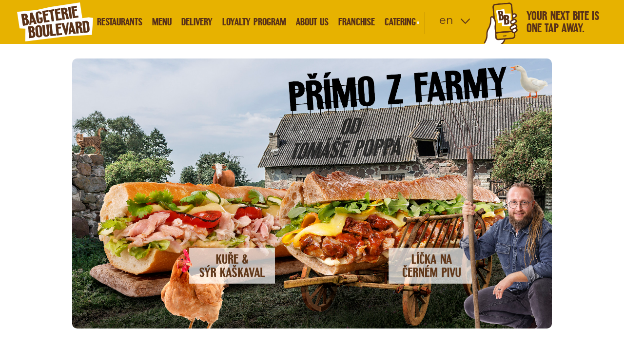

--- FILE ---
content_type: text/html; charset=utf-8
request_url: https://www.bageterie.com/chef-menu-page?c=z-farmy
body_size: 12934
content:
<!DOCTYPE html>
<!--[if IE 7 ]>    <html lang="cs" class="ie7 no-js"> <![endif]-->
<!--[if IE 8 ]>    <html lang="cs" class="ie8 no-js"> <![endif]-->
<!--[if IE 9 ]>    <html lang="cs" class="ie9 no-js"> <![endif]-->
<!--[if (gt IE 9)|!(IE)]><!--> <html lang="en" class="no-js"> <!--<![endif]-->
  <head>
    

<meta charset="utf-8" />
<meta name="keywords" content="Chef menu, seasonal menu, specialties, chef, menu made by chef, Bageterie Boulevard" />
<meta name="description" content="Seasonal menu chef menu, new chef, chef&#039;s specialty at Bageteri Boulevard." />
<meta name="author" content="Baked by Bageterie Boulevard" />
<meta name="og:site_name" content="Úvodní stránka" />
<meta name="og:type" content="website" />
<meta name="og:title" content="Chef menu" />
<meta name="og:url" content="https://www.bageterie.com/chef-menu-page" />
<meta name="viewport" content="width=device-width, initial-scale=1.0, minimum-scale=1.0, maximum-scale=1.0, user-scalable=0" />
<meta http-equiv="X-UA-Compatible" content="IE=edge" />
<meta name="google-site-verification" content="FQMpM96oTTCgLXSTTJXXQ7ESgupvIlRgRdiC_zXLomk" />
<meta name="msapplication-TileColor" content="#ffffff" />
<meta property="og:image" content="https://www.bageterie.com/assets/cs/images/fb.png" />
<meta property="og:description" content="Rychlé občerstvení jinak než jej znáte. Všechny produkty připravujeme po objednání dle receptur věhlasných šéfkuchařů." />
<title>Chef menu | Bageterie Boulevard</title>
<link href="https://www.bageterie.com/assets/cs/images/favicons/favicon.ico" rel="shortcut icon" />
<link type="image/png" href="https://www.bageterie.com/assets/cs/images/favicons/favicon-32x32.png" rel="icon" sizes="32x32" />
<link type="image/png" href="https://www.bageterie.com/assets/cs/images/favicons/favicon-16x16.png" rel="icon" sizes="16x16" />
<link type="image/png" href="https://www.bageterie.com/assets/cs/images/favicons/apple-touch-icon.png" rel="apple-touch-icon" sizes="180x180" />
<link type="image/png" href="https://www.bageterie.com/assets/cs/images/favicons/android-chrome-192x192.png" rel="android-chrome" sizes="192x192" />
<link type="image/png" href="https://www.bageterie.com/assets/cs/images/favicons/android-chrome-512x512.png" rel="android-chrome" sizes="512x512" />
<link type="image/png" href="https://www.bageterie.com/assets/cs/images/favicons/mstile-150x150.png" rel="mstile" sizes="150x150" />
<link href="https://www.bageterie.com/assets/cs/images/favicons/safari-pinned-tab.svg" rel="mask-icon" color="#5bbad5" />
<script type="text/javascript">var BB_BRANCHES =[{"name":"\u010cern\u00fd Most","lat":"50.1086485","lng":"14.586623400000008","street":"Chlumeck\u00e1 765\/6","city":"Praha 9","boss_name":"Viliam Mi\u010d\u00fach","phone_1":null,"phone_2":null,"email":"bb_pha_cernymost@bb.cz","monday_from":"08:00","monday_to":"22:00","tuesday_from":"08:00","tuesday_to":"22:00","wednesday_from":"08:00","wednesday_to":"22:00","thursday_from":"08:00","thursday_to":"22:00","friday_from":"08:00","friday_to":"22:00","saturday_from":"08:00","saturday_to":"22:00","sunday_from":"08:00","sunday_to":"22:00","url":"https:\/\/www.bageterie.com\/branches\/centrum-cerny-most"},{"name":"Dejvick\u00e1","lat":"50.10016659999999","lng":"14.396734599999945","street":"V\u00edt\u011bzn\u00e9 n\u00e1m\u011bst\u00ed 14","city":"Praha 6","boss_name":null,"phone_1":"+420 724 086 926","phone_2":null,"email":"bb_pha_dejvice@bb.cz","monday_from":"06:30","monday_to":"23:00","tuesday_from":"06:30","tuesday_to":"23:00","wednesday_from":"06:30","wednesday_to":"23:00","thursday_from":"06:30","thursday_to":"23:00","friday_from":"06:30","friday_to":"23:00","saturday_from":"07:00","saturday_to":"23:00","sunday_from":"07:00","sunday_to":"23:00","url":"https:\/\/www.bageterie.com\/branches\/bb-dejvicka"},{"name":"Dukelsk\u00fdch hrdin\u016f","lat":"50.0995353","lng":"14.433462599999984","street":"Dukelsk\u00fdch hrdin\u016f 974\/16","city":"Praha","boss_name":"Jana Z\u00edmov\u00e1","phone_1":"736 753 159","phone_2":null,"email":"bb_pha_duk@bb.cz","monday_from":"07:00","monday_to":"22:00","tuesday_from":"07:00","tuesday_to":"22:00","wednesday_from":"07:00","wednesday_to":"22:00","thursday_from":"07:00","thursday_to":"22:00","friday_from":"07:00","friday_to":"22:00","saturday_from":"09:00","saturday_to":"22:00","sunday_from":"09:00","sunday_to":"22:00","url":"https:\/\/www.bageterie.com\/branches\/dukelskych-hrdinu"},{"name":"Francouzsk\u00e1","lat":"50.0743702","lng":"14.438074700000016","street":"Francouzsk\u00e1 80\/6","city":"Praha 2","boss_name":"Radovan Fojt\u00ed\u010dek ","phone_1":"+420 724 292 332","phone_2":null,"email":"bb_pha_francouzska@bb.cz","monday_from":"09:00","monday_to":"21:00","tuesday_from":"09:00","tuesday_to":"21:00","wednesday_from":"09:00","wednesday_to":"21:00","thursday_from":"09:00","thursday_to":"21:00","friday_from":"09:00","friday_to":"21:00","saturday_from":"09:00","saturday_to":"21:00","sunday_from":"09:00","sunday_to":"20:00","url":"https:\/\/www.bageterie.com\/branches\/francouzska"},{"name":"Galerie Harfa","lat":"50.10396901041085","lng":"14.49017691639392","street":"\u010ceskomoravsk\u00e1 2420\/15a","city":"Praha 9","boss_name":null,"phone_1":"+420 724 521 930","phone_2":null,"email":"bb_pha_harfa@bb.cz","monday_from":"09:00","monday_to":"21:00","tuesday_from":"09:00","tuesday_to":"21:00","wednesday_from":"09:00","wednesday_to":"21:00","thursday_from":"09:00","thursday_to":"21:00","friday_from":"09:00","friday_to":"21:00","saturday_from":"10:00","saturday_to":"21:00","sunday_from":"10:00","sunday_to":"21:00","url":"https:\/\/www.bageterie.com\/branches\/bb-galerie-harfa"},{"name":"Hornom\u011bcholupsk\u00e1","lat":"50.0435709","lng":"14.5676134","street":"Hornom\u011bcholupsk\u00e1 764","city":"Praha 15","boss_name":null,"phone_1":"724 647 800","phone_2":null,"email":"bb_pha_hornomecholupska@bb.cz","monday_from":"07:00","monday_to":"22:00","tuesday_from":"07:00","tuesday_to":"22:00","wednesday_from":"07:00","wednesday_to":"22:00","thursday_from":"07:00","thursday_to":"22:00","friday_from":"07:00","friday_to":"22:00","saturday_from":"08:00","saturday_to":"22:00","sunday_from":"08:00","sunday_to":"22:00","url":"https:\/\/www.bageterie.com\/branches\/hornomecholupska"},{"name":"I. P. Pavlova","lat":"50.07530009179341","lng":"14.432497322641211","street":"Jugosl\u00e1vsk\u00e1 10","city":"Praha 2","boss_name":"Luk\u00e1\u0161 Barek","phone_1":"+420 703 185 337","phone_2":null,"email":"bb_pha_ippavlova@bb.cz","monday_from":"07:00","monday_to":"01:00","tuesday_from":"07:00","tuesday_to":"01:00","wednesday_from":"07:00","wednesday_to":"02:00","thursday_from":"07:00","thursday_to":"02:00","friday_from":"07:00","friday_to":"02:00","saturday_from":"07:00","saturday_to":"02:00","sunday_from":"07:00","sunday_to":"01:00","url":"https:\/\/www.bageterie.com\/branches\/ip-pavlova"},{"name":"Karl\u00ednsk\u00e9 n\u00e1m\u011bst\u00ed","lat":"50.0927867","lng":"14.445128100000034","street":"Sokolovsk\u00e1 49\/5","city":"Praha 8","boss_name":"Pavel Ke\u0161ner","phone_1":"+420 724 335 521","phone_2":null,"email":"bb_pha_sokolovska@bb.cz","monday_from":"07:00","monday_to":"21:00","tuesday_from":"07:00","tuesday_to":"21:00","wednesday_from":"07:00","wednesday_to":"21:00","thursday_from":"07:00","thursday_to":"21:00","friday_from":"07:00","friday_to":"21:00","saturday_from":"07:00","saturday_to":"21:00","sunday_from":"07:00","sunday_to":"21:00","url":"https:\/\/www.bageterie.com\/branches\/bb-sokolovska-karlin"},{"name":"Karlova","lat":"50.0859003","lng":"14.416758699999946","street":"Karlova 178\/22","city":"Praha","boss_name":"Ji\u0159\u00ed Hor\u00e1\u010dek ","phone_1":"724 437 601","phone_2":null,"email":"bb_pha_karlova@bb.cz","monday_from":"08:00","monday_to":"00:00","tuesday_from":"08:00","tuesday_to":"00:00","wednesday_from":"08:00","wednesday_to":"00:00","thursday_from":"08:00","thursday_to":"00:00","friday_from":"08:00","friday_to":"00:00","saturday_from":"08:00","saturday_to":"00:00","sunday_from":"08:00","sunday_to":"00:00","url":"https:\/\/www.bageterie.com\/branches\/karlova"},{"name":"Letn\u00e1","lat":"50.1001837","lng":"14.4244425","street":"Letensk\u00e9 n\u00e1m\u011bst\u00ed 748 \/ 6","city":"Praha 7 - Hole\u0161ovice","boss_name":"Jana Zimov\u00e1","phone_1":"+420 724 437 612","phone_2":null,"email":"bb_pha_letna@bb.cz","monday_from":"07:00","monday_to":"23:00","tuesday_from":"07:00","tuesday_to":"23:00","wednesday_from":"07:00","wednesday_to":"23:00","thursday_from":"07:00","thursday_to":"23:00","friday_from":"07:00","friday_to":"23:00","saturday_from":"08:00","saturday_to":"23:00","sunday_from":"08:00","sunday_to":"23:00","url":"https:\/\/www.bageterie.com\/branches\/bb-letna"},{"name":"Na Po\u0159\u00ed\u010d\u00ed","lat":"50.0900855","lng":"14.436036100000024","street":"Na Po\u0159\u00ed\u010d\u00ed 42","city":"Praha 1","boss_name":"Ji\u0159\u00ed \u0160r\u00e1mek","phone_1":"+420 704 847 591","phone_2":null,"email":"bb_pha_porici@bb.cz","monday_from":"07:00","monday_to":"23:00","tuesday_from":"07:00","tuesday_to":"23:00","wednesday_from":"07:00","wednesday_to":"23:00","thursday_from":"07:00","thursday_to":"23:00","friday_from":"07:00","friday_to":"23:00","saturday_from":"07:30","saturday_to":"23:00","sunday_from":"07:30","sunday_to":"23:00","url":"https:\/\/www.bageterie.com\/branches\/bb-na-porici"},{"name":"N\u00e1rodn\u00ed t\u0159\u00edda","lat":"50.0824211","lng":"14.418538200000057","street":"N\u00e1rodn\u00ed 27","city":"Praha 1","boss_name":"Marina Lazar","phone_1":"+420 724 647 833","phone_2":null,"email":"bb_pha_narodni@bb.cz","monday_from":"07:00","monday_to":"00:00","tuesday_from":"07:00","tuesday_to":"00:00","wednesday_from":"07:00","wednesday_to":"01:00","thursday_from":"07:00","thursday_to":"01:00","friday_from":"07:00","friday_to":"02:00","saturday_from":"08:00","saturday_to":"02:00","sunday_from":"08:00","sunday_to":"23:00","url":"https:\/\/www.bageterie.com\/branches\/bb-narodni-trida"},{"name":"NC Atrium Flora","lat":"50.0781362","lng":"14.461403300000029","street":"Vinohradsk\u00e1 151","city":"Praha 3","boss_name":"Jana Lipanov\u00e1","phone_1":"+420 725 726 014","phone_2":null,"email":"bb_pha_flora@bb.cz","monday_from":"09:00","monday_to":"21:00","tuesday_from":"09:00","tuesday_to":"21:00","wednesday_from":"09:00","wednesday_to":"21:00","thursday_from":"09:00","thursday_to":"21:00","friday_from":"09:00","friday_to":"21:00","saturday_from":"09:00","saturday_to":"21:00","sunday_from":"09:00","sunday_to":"21:00","url":"https:\/\/www.bageterie.com\/branches\/nc-atrium-flora"},{"name":"NC Ark\u00e1dy Pankr\u00e1c","lat":"50.0511586","lng":"14.439103100000011","street":"Na Pankr\u00e1ci 86","city":"Praha 4","boss_name":"Nikola \u0158ezn\u00ed\u010dkov\u00e1","phone_1":"+420 725 819 118","phone_2":"244 404 143","email":"bb_pha_arkady@bb.cz","monday_from":"08:00","monday_to":"21:00","tuesday_from":"08:00","tuesday_to":"21:00","wednesday_from":"08:00","wednesday_to":"21:00","thursday_from":"08:00","thursday_to":"21:00","friday_from":"08:00","friday_to":"21:00","saturday_from":"09:00","saturday_to":"21:00","sunday_from":"09:00","sunday_to":"21:00","url":"https:\/\/www.bageterie.com\/branches\/nc-arkady-pankrac"},{"name":"NC Eden","lat":"50.06853261062501","lng":"14.468635599475078","street":"U Slavie 1527","city":"Praha 10","boss_name":"Michaela Kekelov\u00e1","phone_1":"+420 724 886 587","phone_2":null,"email":"bb_pha_eden@bb.cz","monday_from":"08:00","monday_to":"21:00","tuesday_from":"08:00","tuesday_to":"21:00","wednesday_from":"08:00","wednesday_to":"21:00","thursday_from":"08:00","thursday_to":"21:00","friday_from":"08:00","friday_to":"21:00","saturday_from":"09:00","saturday_to":"21:00","sunday_from":"09:00","sunday_to":"21:00","url":"https:\/\/www.bageterie.com\/branches\/bb-nc-eden"},{"name":"OC Galerie Butovice","lat":"50.04929569999999","lng":"14.355723500000067","street":"Radlick\u00e1 117","city":"Praha","boss_name":"Jan M\u00e4rz","phone_1":"724 356 419","phone_2":null,"email":"bb_pha_novebutovice@bb.cz","monday_from":"09:00","monday_to":"21:00","tuesday_from":"09:00","tuesday_to":"21:00","wednesday_from":"09:00","wednesday_to":"21:00","thursday_from":"09:00","thursday_to":"21:00","friday_from":"09:00","friday_to":"21:00","saturday_from":"10:00","saturday_to":"20:00","sunday_from":"10:00","sunday_to":"20:00","url":"https:\/\/www.bageterie.com\/branches\/galerie-butovice"},{"name":"OC Let\u0148any","lat":"50.1374001557386","lng":"14.502109015527367","street":"Veselsk\u00e1 663","city":"Praha 9","boss_name":"Ji\u0159\u00ed Hor\u00e1\u010dek","phone_1":"+420 739 570 515","phone_2":null,"email":"bb_pha_letnany@bb.cz","monday_from":"09:00","monday_to":"21:00","tuesday_from":"09:00","tuesday_to":"21:00","wednesday_from":"09:00","wednesday_to":"21:00","thursday_from":"09:00","thursday_to":"21:00","friday_from":"09:00","friday_to":"21:00","saturday_from":"09:00","saturday_to":"21:00","sunday_from":"09:00","sunday_to":"21:00","url":"https:\/\/www.bageterie.com\/branches\/oc-letnany"},{"name":"NC Metropole Zli\u010d\u00edn","lat":"50.053295","lng":"14.28754809999998","street":"\u0158evnick\u00e1 1 \/ 121","city":"Praha 5","boss_name":"Ji\u0159\u00ed Kub\u00e1t","phone_1":"+420 724 719 502","phone_2":null,"email":"bb_pha_zlicin@bb.cz","monday_from":"08:30","monday_to":"21:30","tuesday_from":"08:30","tuesday_to":"21:30","wednesday_from":"08:30","wednesday_to":"21:30","thursday_from":"08:30","thursday_to":"21:30","friday_from":"08:30","friday_to":"21:30","saturday_from":"08:30","saturday_to":"21:30","sunday_from":"08:30","sunday_to":"21:30","url":"https:\/\/www.bageterie.com\/branches\/nc-metropole-zlicin"},{"name":"Vodi\u010dkova","lat":"50.0806531","lng":"14.423821299999986","street":"Vodi\u010dkova 21","city":"Praha 1","boss_name":null,"phone_1":"+420 733 197 091","phone_2":"222 514 559","email":"bb_pha_vodickova@bb.cz","monday_from":"07:00","monday_to":"22:00","tuesday_from":"07:00","tuesday_to":"22:00","wednesday_from":"07:00","wednesday_to":"22:00","thursday_from":"07:00","thursday_to":"23:00","friday_from":"07:00","friday_to":"23:00","saturday_from":"08:00","saturday_to":"23:00","sunday_from":"09:00","sunday_to":"22:00","url":"https:\/\/www.bageterie.com\/branches\/bb-vodickova"},{"name":"OC Nov\u00fd Sm\u00edchov","lat":"50.0731616","lng":"14.4022526","street":"Plze\u0148sk\u00e1 233\/8","city":"Praha 5","boss_name":null,"phone_1":"+420 731 305 900","phone_2":null,"email":"bb_pha_smichov@bb.cz","monday_from":"08:00","monday_to":"22:00","tuesday_from":"08:00","tuesday_to":"22:00","wednesday_from":"08:00","wednesday_to":"22:00","thursday_from":"08:00","thursday_to":"22:00","friday_from":"08:00","friday_to":"22:00","saturday_from":"09:00","saturday_to":"22:00","sunday_from":"09:00","sunday_to":"22:00","url":"https:\/\/www.bageterie.com\/branches\/oc-novy-smichov"},{"name":"Th\u00e1mova","lat":"50.0929716","lng":"14.452216300000032","street":"Th\u00e1mova 115\/22","city":"Praha 8","boss_name":"Michaela Svobodov\u00e1","phone_1":"+420 725 470 367","phone_2":null,"email":"bb_pha_thamova@bb.cz","monday_from":"07:30","monday_to":"22:00","tuesday_from":"07:30","tuesday_to":"22:00","wednesday_from":"07:30","wednesday_to":"22:00","thursday_from":"07:30","thursday_to":"22:00","friday_from":"07:30","friday_to":"22:00","saturday_from":"09:00","saturday_to":"19:00","sunday_from":"09:00","sunday_to":"19:00","url":"https:\/\/www.bageterie.com\/branches\/bb-thamov"},{"name":"Westfield Chodov","lat":"50.0320692","lng":"14.4909962","street":"Roztylsk\u00e1 2321\/19","city":"Praha","boss_name":"Radovan Fojt\u00ed\u010dek","phone_1":"731135873","phone_2":null,"email":"Bb_pha_chodov@bb.cz","monday_from":"09:00","monday_to":"22:00","tuesday_from":"09:00","tuesday_to":"22:00","wednesday_from":"09:00","wednesday_to":"22:00","thursday_from":"09:00","thursday_to":"22:00","friday_from":"09:00","friday_to":"22:00","saturday_from":"09:00","saturday_to":"22:00","sunday_from":"09:00","sunday_to":"22:00","url":"https:\/\/www.bageterie.com\/branches\/westfield-chodov"},{"name":"\u017delezn\u00e1","lat":"50.08636501225894","lng":"14.422408479098522","street":"Kamz\u00edkova 544\/1","city":"Praha 1","boss_name":null,"phone_1":"+420 724 437 618","phone_2":null,"email":"bb_pha_zelezna@bb.cz","monday_from":"08:00","monday_to":"23:00","tuesday_from":"08:00","tuesday_to":"23:00","wednesday_from":"08:00","wednesday_to":"23:00","thursday_from":"08:00","thursday_to":"23:00","friday_from":"08:00","friday_to":"23:00","saturday_from":"09:00","saturday_to":"23:00","sunday_from":"09:00","sunday_to":"23:00","url":"https:\/\/www.bageterie.com\/branches\/bb-zelezna"},{"name":"V\u00e1clavsk\u00e9 n\u00e1m\u011bst\u00ed","lat":"50.0801658","lng":"14.4284418","street":"V\u00e1clavsk\u00e9 n\u00e1m\u011bst\u00ed 802\/56","city":"Praha 1","boss_name":null,"phone_1":"731 135 888","phone_2":null,"email":"bb_pha_vaclavak@bb.cz","monday_from":"07:30","monday_to":"01:00","tuesday_from":"07:30","tuesday_to":"01:00","wednesday_from":"07:30","wednesday_to":"01:00","thursday_from":"07:30","thursday_to":"02:00","friday_from":"07:30","friday_to":"03:00","saturday_from":"07:30","saturday_to":"03:00","sunday_from":"07:30","sunday_to":"01:00","url":"https:\/\/www.bageterie.com\/branches\/vaclavske-namesti"},{"name":"Palladium","lat":"50.0892668","lng":"14.4292884","street":"N\u00e1m\u011bst\u00ed republiky 1078\/1","city":"Praha 1","boss_name":"Zden\u011bk Pol\u00e1\u0161ek","phone_1":"+420 731 212 311","phone_2":null,"email":"bb_pha_palladium@bb.cz","monday_from":"08:00","monday_to":"22:00","tuesday_from":"08:00","tuesday_to":"22:00","wednesday_from":"08:00","wednesday_to":"22:00","thursday_from":"08:00","thursday_to":"22:00","friday_from":"08:00","friday_to":"22:00","saturday_from":"09:00","saturday_to":"22:00","sunday_from":"09:00","sunday_to":"22:00","url":"https:\/\/www.bageterie.com\/branches\/palladium"},{"name":"Vestec","lat":"49.9841316","lng":"14.495643299999983","street":"V\u00edde\u0148sk\u00e1 679","city":"Vestec","boss_name":"Ladislav Samek","phone_1":"+420 603 195 052","phone_2":null,"email":"bb_vestec@bb.cz","monday_from":"08:00","monday_to":"21:00","tuesday_from":"08:00","tuesday_to":"21:00","wednesday_from":"08:00","wednesday_to":"21:00","thursday_from":"08:00","thursday_to":"21:00","friday_from":"08:00","friday_to":"21:00","saturday_from":"08:00","saturday_to":"21:00","sunday_from":"08:00","sunday_to":"21:00","url":"https:\/\/www.bageterie.com\/branches\/vestec"},{"name":"OC Spektrum \u010cestlice","lat":"50.0048685","lng":"14.5721167","street":"Obchodn\u00ed 113","city":"\u010cestlice","boss_name":null,"phone_1":"+420 724647812","phone_2":null,"email":"bb_cestlice@bb.cz","monday_from":"07:30","monday_to":"21:00","tuesday_from":"07:30","tuesday_to":"21:00","wednesday_from":"07:30","wednesday_to":"21:00","thursday_from":"07:30","thursday_to":"21:00","friday_from":"07:30","friday_to":"21:00","saturday_from":"08:30","saturday_to":"21:00","sunday_from":"08:30","sunday_to":"21:00","url":"https:\/\/www.bageterie.com\/branches\/oc-spektrum"},{"name":"Rudn\u00e1 ","lat":"50.0335341","lng":"14.2143227","street":"Rudn\u00e1 1432","city":"Rudn\u00e1 u Prahy","boss_name":null,"phone_1":"731135874","phone_2":null,"email":"bb_rudna@bb.cz","monday_from":"07:00","monday_to":"22:00","tuesday_from":"07:00","tuesday_to":"22:00","wednesday_from":"07:00","wednesday_to":"22:00","thursday_from":"07:00","thursday_to":"22:00","friday_from":"07:00","friday_to":"23:00","saturday_from":"07:00","saturday_to":"23:00","sunday_from":"07:00","sunday_to":"23:00","url":"https:\/\/www.bageterie.com\/branches\/bb-drive-rudna-u-prahy"},{"name":"Galerie Va\u0148kovka, Brno","lat":"49.1888514","lng":"16.613742799999955","street":"Ve Va\u0148kovce 1","city":"Brno","boss_name":"Karel Ko\u0161\u0165\u00e1l","phone_1":"+420 724 647 856","phone_2":null,"email":"bb_brno_vankovka@bb.cz","monday_from":"07:00","monday_to":"21:00","tuesday_from":"07:00","tuesday_to":"21:00","wednesday_from":"07:00","wednesday_to":"21:00","thursday_from":"07:00","thursday_to":"21:00","friday_from":"07:00","friday_to":"21:00","saturday_from":"07:00","saturday_to":"21:00","sunday_from":"08:00","sunday_to":"21:00","url":"https:\/\/www.bageterie.com\/branches\/bb-galerie-vankovka-brno"},{"name":"","lat":"49.1377451","lng":"16.633820799999967","street":"U D\u00e1lnice 777","city":"Brno","boss_name":"Karel Ko\u0161\u0165\u00e1l","phone_1":"+420 703 185 350 ","phone_2":null,"email":"bb_brno_olympia@bb.cz","monday_from":"10:00","monday_to":"21:00","tuesday_from":"10:00","tuesday_to":"21:00","wednesday_from":"10:00","wednesday_to":"21:00","thursday_from":"10:00","thursday_to":"21:00","friday_from":"10:00","friday_to":"21:00","saturday_from":"09:00","saturday_to":"21:00","sunday_from":"09:00","sunday_to":"21:00","url":"https:\/\/www.bageterie.com\/branches\/oc-olympia-brno"},{"name":"OC Campus Square, Brno","lat":"49.1768461","lng":"16.566396800000007","street":"Netroufalky 770","city":"Brno","boss_name":"Karel Ko\u0161\u0165\u00e1l","phone_1":"703848484","phone_2":null,"email":"bb_brno_campus@bb.cz","monday_from":"07:30","monday_to":"20:30","tuesday_from":"07:30","tuesday_to":"20:30","wednesday_from":"07:30","wednesday_to":"20:30","thursday_from":"07:30","thursday_to":"20:30","friday_from":"07:30","friday_to":"20:30","saturday_from":"08:00","saturday_to":"20:30","sunday_from":"08:00","sunday_to":"20:30","url":"https:\/\/www.bageterie.com\/branches\/campus-brno"},{"name":"Masarykova, Brno","lat":"49.1936445","lng":"16.609604900000022","street":"Masarykova 441\/7","city":"Brno","boss_name":"Silvie Koudelov\u00e1","phone_1":"+420 730 143 546","phone_2":null,"email":"bb_brno_cimrman@bb.cz","monday_from":"07:00","monday_to":"23:00","tuesday_from":"07:00","tuesday_to":"23:00","wednesday_from":"07:00","wednesday_to":"23:00","thursday_from":"07:00","thursday_to":"23:00","friday_from":"07:00","friday_to":"00:00","saturday_from":"07:00","saturday_to":"00:00","sunday_from":"08:00","sunday_to":"22:00","url":"https:\/\/www.bageterie.com\/branches\/brno-masarykova"},{"name":"NC Borsk\u00e1 Pole, Plze\u0148","lat":"49.7282433","lng":"13.343272800000022","street":"U leti\u0161t\u011b 2 \/ 1074","city":"Plze\u0148","boss_name":"Ji\u0159\u00ed Kub\u00e1t","phone_1":"+420 725 470 364","phone_2":null,"email":"bb_plzen_bory@bb.cz","monday_from":"07:30","monday_to":"22:00","tuesday_from":"07:30","tuesday_to":"22:00","wednesday_from":"07:30","wednesday_to":"22:00","thursday_from":"07:30","thursday_to":"22:00","friday_from":"07:30","friday_to":"22:00","saturday_from":"07:30","saturday_to":"22:00","sunday_from":"07:30","sunday_to":"22:00","url":"https:\/\/www.bageterie.com\/branches\/bb-oc-borska-pole"},{"name":"","lat":"49.70105969999999","lng":"13.425846999999976","street":"P\u00edseck\u00e1 972 \/ 1","city":"Plze\u0148","boss_name":"Ji\u0159\u00ed Kub\u00e1t","phone_1":"+420 602 465 476","phone_2":null,"email":"bb_plzen_olympia@bb.cz","monday_from":"08:30","monday_to":"21:00","tuesday_from":"08:30","tuesday_to":"21:00","wednesday_from":"08:30","wednesday_to":"21:00","thursday_from":"08:30","thursday_to":"21:00","friday_from":"08:30","friday_to":"21:30","saturday_from":"08:30","saturday_to":"21:30","sunday_from":"08:30","sunday_to":"21:00","url":"https:\/\/www.bageterie.com\/branches\/bb-oc-olympia"},{"name":"NC Plaza, Plze\u0148","lat":"49.74921876516623","lng":"13.36929503186525","street":"Rad\u010dick\u00e1 2","city":"Plze\u0148 ","boss_name":"Ji\u0159\u00ed Kub\u00e1t","phone_1":"+420 724 647 859 ","phone_2":null,"email":"bb_plzen_plaza@bb.cz","monday_from":"09:00","monday_to":"21:00","tuesday_from":"09:00","tuesday_to":"21:00","wednesday_from":"09:00","wednesday_to":"21:00","thursday_from":"09:00","thursday_to":"21:00","friday_from":"09:00","friday_to":"21:00","saturday_from":"09:00","saturday_to":"21:00","sunday_from":"09:00","sunday_to":"21:00","url":"https:\/\/www.bageterie.com\/branches\/bb-oc-plaza"},{"name":"Rondel (BB DRIVE), Plze\u0148","lat":"49.75391","lng":"13.376945699999965","street":"Lochot\u00ednsk\u00e1 1108\/18","city":"Plze\u0148","boss_name":"Karel Vrba","phone_1":"606060048","phone_2":null,"email":"bb_plzen_rondel@bb.cz","monday_from":"07:30","monday_to":"22:00","tuesday_from":"07:30","tuesday_to":"22:00","wednesday_from":"07:30","wednesday_to":"22:00","thursday_from":"07:30","thursday_to":"22:00","friday_from":"07:30","friday_to":"22:00","saturday_from":"07:30","saturday_to":"22:00","sunday_from":"07:30","sunday_to":"22:00","url":"https:\/\/www.bageterie.com\/branches\/rondel"},{"name":"OC Citypark Jihlava, Jihlava","lat":"49.3925227","lng":"15.5937024","street":"Hradebn\u00ed 1","city":"Jihlava ","boss_name":"Pavel Jab\u016frek","phone_1":"+420 703 141 003","phone_2":null,"email":"bb_jihlava@bb.cz","monday_from":"09:00","monday_to":"20:45","tuesday_from":"09:00","tuesday_to":"20:45","wednesday_from":"09:00","wednesday_to":"20:45","thursday_from":"09:00","thursday_to":"20:45","friday_from":"09:00","friday_to":"20:45","saturday_from":"09:00","saturday_to":"20:45","sunday_from":"09:00","sunday_to":"20:45","url":"https:\/\/www.bageterie.com\/branches\/oc-citypark-jihlava-jihlava"},{"name":"OC Central, Kladno","lat":"50.139312","lng":"14.097848800000065","street":"Petra Bezru\u010de 3388","city":"Kladno","boss_name":"Ji\u0159\u00ed Kub\u00e1t","phone_1":"+420 725 726 012","phone_2":null,"email":"bb_kladno@bb.cz","monday_from":"09:00","monday_to":"20:00","tuesday_from":"09:00","tuesday_to":"20:00","wednesday_from":"09:00","wednesday_to":"20:00","thursday_from":"09:00","thursday_to":"20:00","friday_from":"09:00","friday_to":"20:00","saturday_from":"09:00","saturday_to":"20:00","sunday_from":"09:00","sunday_to":"20:00","url":"https:\/\/www.bageterie.com\/branches\/oc-central"},{"name":"OC Futurum, Hradec Kr\u00e1lov\u00e9","lat":"50.1970122","lng":"15.848938500000031","street":"Brn\u011bnsk\u00e1 1825\/23a","city":"Hradec Kr\u00e1lov\u00e9","boss_name":"Jitka Remsov\u00e1","phone_1":"+420 730 580 580","phone_2":null,"email":"bb_hk_futurum@bb.cz","monday_from":"08:30","monday_to":"21:30","tuesday_from":"08:30","tuesday_to":"21:30","wednesday_from":"08:30","wednesday_to":"21:30","thursday_from":"08:30","thursday_to":"21:30","friday_from":"08:30","friday_to":"22:00","saturday_from":"08:30","saturday_to":"22:00","sunday_from":"09:00","sunday_to":"21:30","url":"https:\/\/www.bageterie.com\/branches\/bb-oc-futurum"},{"name":"Aupark SC, Hradec Kr\u00e1lov\u00e9","lat":"50.2118036","lng":"15.815808800000013","street":"Go\u010d\u00e1rova t\u0159\u00edda 1754\/48a","city":"Hradec Kr\u00e1lov\u00e9","boss_name":"Tereza Kudelkov\u00e1","phone_1":"+420 737 200 557","phone_2":null,"email":"bb_hk_aupark@bb.cz","monday_from":"09:00","monday_to":"21:00","tuesday_from":"09:00","tuesday_to":"21:00","wednesday_from":"09:00","wednesday_to":"21:00","thursday_from":"09:00","thursday_to":"21:00","friday_from":"09:00","friday_to":"21:00","saturday_from":"09:00","saturday_to":"21:00","sunday_from":"09:00","sunday_to":"21:00","url":"https:\/\/www.bageterie.com\/branches\/aupark"},{"name":"N\u00e1m\u011bst\u00ed Republiky, Pardubice","lat":"50.0374786","lng":"15.776820100000009","street":"n\u00e1m. Republiky 56","city":"Pardubice","boss_name":"Jitka Remsov\u00e1","phone_1":"+420 731 593 393","phone_2":null,"email":"bb_pardubice@bb.cz","monday_from":"08:00","monday_to":"21:00","tuesday_from":"08:00","tuesday_to":"21:00","wednesday_from":"08:00","wednesday_to":"21:00","thursday_from":"08:00","thursday_to":"21:00","friday_from":"08:00","friday_to":"00:00","saturday_from":"09:00","saturday_to":"21:30","sunday_from":"09:00","sunday_to":"21:00","url":"https:\/\/www.bageterie.com\/branches\/bb-namesti-republiky"},{"name":"OC Nov\u00e1 Karolina, Ostrava","lat":"49.830510957774585","lng":"18.286172741000428","street":"Jantarov\u00e1 3344\/4","city":"Ostrava","boss_name":"Jan Lojk\u00e1sek","phone_1":"+420 724 886 594","phone_2":null,"email":"bb_ostrava@bb.cz","monday_from":"08:00","monday_to":"21:00","tuesday_from":"08:00","tuesday_to":"21:00","wednesday_from":"08:00","wednesday_to":"21:00","thursday_from":"08:00","thursday_to":"21:00","friday_from":"08:00","friday_to":"21:00","saturday_from":"09:30","saturday_to":"21:00","sunday_from":"09:30","sunday_to":"21:00","url":"https:\/\/www.bageterie.com\/branches\/bb-oc-nova-karolina"},{"name":"Avion Shopping Park, Ostrava","lat":"49.8020182","lng":"18.227972799999975","street":"Rudn\u00e1 114","city":"Ostrava","boss_name":"Jan Lojk\u00e1sek","phone_1":"+420 731 925 709","phone_2":null,"email":"Bb_ova_avion@bb.cz","monday_from":"08:00","monday_to":"21:00","tuesday_from":"08:00","tuesday_to":"21:00","wednesday_from":"08:00","wednesday_to":"21:00","thursday_from":"08:00","thursday_to":"21:00","friday_from":"08:00","friday_to":"21:00","saturday_from":"09:00","saturday_to":"21:00","sunday_from":"09:00","sunday_to":"21:00","url":"https:\/\/www.bageterie.com\/branches\/avion-ostrava"},{"name":"OC GALERIE \u0160ANTOVKA, Olomouc","lat":"49.5867421","lng":"17.2578996","street":"Polsk\u00e1 1","city":"Olomouc","boss_name":null,"phone_1":"724 335 276","phone_2":null,"email":" bb_olomouc@bb.cz","monday_from":"09:00","monday_to":"21:00","tuesday_from":"09:00","tuesday_to":"21:00","wednesday_from":"09:00","wednesday_to":"21:00","thursday_from":"09:00","thursday_to":"21:00","friday_from":"09:00","friday_to":"21:00","saturday_from":"09:00","saturday_to":"21:00","sunday_from":"09:00","sunday_to":"21:00","url":"https:\/\/www.bageterie.com\/branches\/oc-galerie-santovka-olomouc"},{"name":"OC CENTRO ZL\u00cdN","lat":"49.2037246","lng":"17.5724719","street":"t\u0159. 3. kv\u011btna 1170","city":"Zl\u00edn","boss_name":null,"phone_1":"+420 606 650 934","phone_2":null,"email":"bb_zlin@bb.cz","monday_from":"09:00","monday_to":"20:00","tuesday_from":"09:00","tuesday_to":"20:00","wednesday_from":"09:00","wednesday_to":"20:00","thursday_from":"09:00","thursday_to":"20:00","friday_from":"09:00","friday_to":"20:00","saturday_from":"09:00","saturday_to":"20:00","sunday_from":"09:00","sunday_to":"20:00","url":"https:\/\/www.bageterie.com\/branches\/oc-centro-zlin"},{"name":"U N\u00e1dra\u017e\u00ed, \u00dast\u00ed nad Labem","lat":"50.65987616594259","lng":"14.043872043516558","street":"U N\u00e1dra\u017e\u00ed 1135\/4","city":"\u00dast\u00ed nad Labem","boss_name":"Nikola Ederov\u00e1","phone_1":"+420 724 880 735","phone_2":null,"email":"bb_usti@bb.cz","monday_from":"06:00","monday_to":"21:00","tuesday_from":"06:00","tuesday_to":"21:00","wednesday_from":"06:00","wednesday_to":"21:00","thursday_from":"06:00","thursday_to":"21:00","friday_from":"06:00","friday_to":"21:00","saturday_from":"07:00","saturday_to":"21:00","sunday_from":"08:00","sunday_to":"21:00","url":"https:\/\/www.bageterie.com\/branches\/bb-u-nadrazi"},{"name":"Pra\u017esk\u00e1, Liberec","lat":"50.7675527","lng":"15.056524800000034","street":"Pra\u017esk\u00e1 150\/34","city":"Liberec ","boss_name":"Denisa Hole\u010dkov\u00e1","phone_1":"+420 725 856 997","phone_2":"+420 485 106 597","email":"bb_liberec@bb.cz","monday_from":"08:00","monday_to":"21:00","tuesday_from":"08:00","tuesday_to":"21:00","wednesday_from":"08:00","wednesday_to":"21:00","thursday_from":"08:00","thursday_to":"21:00","friday_from":"08:00","friday_to":"21:00","saturday_from":"08:00","saturday_to":"21:00","sunday_from":"09:00","sunday_to":"19:00","url":"https:\/\/www.bageterie.com\/branches\/prazska"},{"name":"OC Futurum, Kol\u00edn","lat":"50.0257091","lng":"15.209332200000063","street":"Rorejcova 906","city":"Kol\u00edn","boss_name":"Michaela Hlou\u0161kov\u00e1","phone_1":"724 647 801","phone_2":null,"email":"bb_kol_ocf@bb.cz","monday_from":"08:00","monday_to":"21:00","tuesday_from":"08:00","tuesday_to":"21:00","wednesday_from":"08:00","wednesday_to":"21:00","thursday_from":"08:00","thursday_to":"21:00","friday_from":"08:00","friday_to":"21:00","saturday_from":"08:00","saturday_to":"21:00","sunday_from":"08:00","sunday_to":"21:00","url":"https:\/\/www.bageterie.com\/branches\/kolin"},{"name":"Bondy Centrum, Mlad\u00e1 Boleslav","lat":"50.4201847","lng":"14.915525900000034","street":"t\u0159. V\u00e1clava Klementa 1459","city":"Mlad\u00e1 Boleslav","boss_name":null,"phone_1":"604 671 389","phone_2":null,"email":"bb_mb_bond@bb.cz","monday_from":"08:00","monday_to":"21:00","tuesday_from":"08:00","tuesday_to":"21:00","wednesday_from":"08:00","wednesday_to":"21:00","thursday_from":"08:00","thursday_to":"21:00","friday_from":"08:00","friday_to":"22:00","saturday_from":"09:00","saturday_to":"22:00","sunday_from":"09:00","sunday_to":"22:00","url":"https:\/\/www.bageterie.com\/branches\/mlada-boleslav"},{"name":"Central Most, Most","lat":"50.5012584","lng":"13.639977799999997","street":"Radni\u010dn\u00ed 3400","city":"Most","boss_name":"Dobromil Barto\u0161","phone_1":"730876555","phone_2":null,"email":"bb_most_central@bb.cz","monday_from":"08:00","monday_to":"21:00","tuesday_from":"08:00","tuesday_to":"21:00","wednesday_from":"08:00","wednesday_to":"21:00","thursday_from":"08:00","thursday_to":"21:00","friday_from":"08:00","friday_to":"21:00","saturday_from":"08:00","saturday_to":"21:00","sunday_from":"09:00","sunday_to":"21:00","url":"https:\/\/www.bageterie.com\/branches\/central-most"},{"name":"OC Galerie Teplice, Teplice","lat":"50.639422","lng":"13.823599999999942","street":"n\u00e1m. Svobody 3316","city":"Teplice","boss_name":"Zbyn\u011bk Barto\u0161\u00edk","phone_1":"703848472","phone_2":null,"email":"Bb_teplice@bb.cz","monday_from":"08:00","monday_to":"21:00","tuesday_from":"08:00","tuesday_to":"21:00","wednesday_from":"08:00","wednesday_to":"21:00","thursday_from":"08:00","thursday_to":"21:00","friday_from":"08:00","friday_to":"21:00","saturday_from":"08:00","saturday_to":"21:00","sunday_from":"08:30","sunday_to":"21:00","url":"https:\/\/www.bageterie.com\/branches\/oc-galerie-teplice"},{"name":"IGY Centrum","lat":"48.9840634","lng":"14.4726222","street":"Pra\u017esk\u00e1 1247\/24","city":"\u010cesk\u00e9 Bud\u011bjovice","boss_name":"Pavel Jindra ","phone_1":"737 604 600 ","phone_2":"+420 775 796 660","email":"bb_cb_igy@bb.cz","monday_from":"09:00","monday_to":"21:00","tuesday_from":"09:00","tuesday_to":"21:00","wednesday_from":"09:00","wednesday_to":"21:00","thursday_from":"09:00","thursday_to":"21:00","friday_from":"09:00","friday_to":"21:00","saturday_from":"09:00","saturday_to":"21:00","sunday_from":"09:00","sunday_to":"21:00","url":"https:\/\/www.bageterie.com\/branches\/igy-centrum-ceske-budejovice"},{"name":"OC Central, Bratislava","lat":"48.157427","lng":"17.12939259999996","street":"Metodova 6","city":"Bratislava","boss_name":"Adriana Megov\u00e1","phone_1":"+421 948 728 209","phone_2":"+421 911 345 099","email":"bb_ba_central@boulevard.sk","monday_from":"10:00","monday_to":"21:00","tuesday_from":"10:00","tuesday_to":"21:00","wednesday_from":"10:00","wednesday_to":"21:00","thursday_from":"10:00","thursday_to":"21:00","friday_from":"10:00","friday_to":"21:00","saturday_from":"10:00","saturday_to":"21:00","sunday_from":"10:00","sunday_to":"21:00","url":"https:\/\/www.bageterie.com\/branches\/oc-cental"},{"name":"Eurovea, Bratislava","lat":"48.1408826","lng":"17.12057870000001","street":"Pribinova 8","city":"Bratislava","boss_name":"-","phone_1":"+421 948 940 594","phone_2":null,"email":"bb_ba_eurovea@boulevard.sk","monday_from":"10:00","monday_to":"21:00","tuesday_from":"10:00","tuesday_to":"21:00","wednesday_from":"10:00","wednesday_to":"21:00","thursday_from":"10:00","thursday_to":"21:00","friday_from":"10:00","friday_to":"21:00","saturday_from":"10:00","saturday_to":"21:00","sunday_from":"10:00","sunday_to":"21:00","url":"https:\/\/www.bageterie.com\/branches\/eurovea"},{"name":"\u010ceskomoravsk\u00e1 ","lat":"50.10261407350098","lng":"14.498526672877485","street":"\u010ceskomoravsk\u00e1 25","city":"Praha","boss_name":null,"phone_1":"731 141 590","phone_2":null,"email":"bb_pha_ceskomoravska@bb.cz","monday_from":"07:00","monday_to":"23:00","tuesday_from":"07:00","tuesday_to":"23:00","wednesday_from":"07:00","wednesday_to":"23:00","thursday_from":"07:00","thursday_to":"23:00","friday_from":"07:00","friday_to":"23:45","saturday_from":"07:00","saturday_to":"23:45","sunday_from":"07:00","sunday_to":"23:00","url":"https:\/\/www.bageterie.com\/branches\/ceskomoravska-bb-drive"},{"name":"Loket","lat":"49.65828008344881","lng":"15.120015889688098","street":"Loket 49","city":"Loket","boss_name":"Stanislav Novotn\u00fd","phone_1":"731141575","phone_2":null,"email":"bb_loket@bb.cz","monday_from":"07:00","monday_to":"22:00","tuesday_from":"07:00","tuesday_to":"22:00","wednesday_from":"07:00","wednesday_to":"22:00","thursday_from":"07:00","thursday_to":"22:00","friday_from":"07:00","friday_to":"22:00","saturday_from":"08:00","saturday_to":"22:00","sunday_from":"08:00","sunday_to":"22:00","url":"https:\/\/www.bageterie.com\/branches\/loket-bb-drive"},{"name":"Leti\u0161t\u011b V\u00e1clava Havla ","lat":"50.09973330394151","lng":"14.26878806184081","street":"Aviatick\u00e1","city":"Praha","boss_name":null,"phone_1":"734295920","phone_2":"termin\u00e1l T2","email":"bb_pha_letiste_t2@bb.cz","monday_from":"07:00","monday_to":"21:00","tuesday_from":"07:00","tuesday_to":"21:00","wednesday_from":"07:00","wednesday_to":"21:00","thursday_from":"07:00","thursday_to":"21:00","friday_from":"07:00","friday_to":"21:00","saturday_from":"06:30","saturday_to":"21:00","sunday_from":"07:00","sunday_to":"21:00","url":"https:\/\/www.bageterie.com\/branches\/letiste-vaclava-havla-t2"},{"name":"\u0160tef\u00e1nikova","lat":"50.07246079999999","lng":"14.4042001","street":"\u0160tef\u00e1nikova 281\/4","city":"Praha 5","boss_name":"Zden\u011bk Pol\u00e1\u0161ek","phone_1":"+420739691491","phone_2":null,"email":"bb_pha_stefanikova@bb.cz","monday_from":"07:00","monday_to":"23:00","tuesday_from":"07:00","tuesday_to":"23:00","wednesday_from":"07:00","wednesday_to":"23:00","thursday_from":"07:00","thursday_to":"23:00","friday_from":"07:00","friday_to":"23:00","saturday_from":"08:00","saturday_to":"23:00","sunday_from":"08:00","sunday_to":"23:00","url":"https:\/\/www.bageterie.com\/branches\/stefanikova"},{"name":"Liberec Nisa","lat":"50.7411944","lng":"15.0490901","street":"\u010cesk\u00e9 ml\u00e1de\u017ee 456","city":"Liberec","boss_name":"Michaela Pfeiferov\u00e1","phone_1":"+420 704 999 837","phone_2":null,"email":"bb_liberec_nisa@bb.cz","monday_from":"09:00","monday_to":"21:00","tuesday_from":"09:00","tuesday_to":"21:00","wednesday_from":"09:00","wednesday_to":"21:00","thursday_from":"09:00","thursday_to":"21:00","friday_from":"09:00","friday_to":"21:00","saturday_from":"09:00","saturday_to":"21:00","sunday_from":"09:00","sunday_to":"21:00","url":"https:\/\/www.bageterie.com\/branches\/liberec-nisa"},{"name":"Si\u0159ejovice","lat":"50.48161379055674","lng":"14.082761647226736","street":"D\u00e1lnice D8, 44 km sm\u011br Teplice , 410 02","city":"Si\u0159ejovice","boss_name":"Ji\u0159\u00ed Hor\u00e1\u010dek","phone_1":"704 999 815","phone_2":null,"email":"bb_sirejovice@bb.cz","monday_from":"07:00","monday_to":"22:00","tuesday_from":"07:00","tuesday_to":"22:00","wednesday_from":"07:00","wednesday_to":"22:00","thursday_from":"07:00","thursday_to":"22:00","friday_from":"07:00","friday_to":"22:00","saturday_from":"07:00","saturday_to":"22:00","sunday_from":"07:00","sunday_to":"22:00","url":"https:\/\/www.bageterie.com\/branches\/sirejovice"},{"name":"Bory Mall","lat":"48.208576517435056","lng":"17.030843403124994","street":"Lama\u010dsk\u00e1 Br\u00e1na 6780","city":"Bratislava","boss_name":"Tom\u00e1\u0161 Bla\u017eek ","phone_1":"+421948920620  ","phone_2":null,"email":"bb_ba_bory@boulevard.sk","monday_from":"10:00","monday_to":"20:00","tuesday_from":"10:00","tuesday_to":"20:00","wednesday_from":"10:00","wednesday_to":"20:00","thursday_from":"10:00","thursday_to":"21:00","friday_from":"10:00","friday_to":"21:00","saturday_from":"10:00","saturday_to":"21:00","sunday_from":"11:00","sunday_to":"19:00","url":"https:\/\/www.bageterie.com\/branches\/bory-mall"},{"name":"\u0158\u00ed\u010dany","lat":"50.0026287","lng":"14.6582559","street":"\u010cernokosteleck\u00e1 2270\/22","city":"\u0158\u00ed\u010dany","boss_name":null,"phone_1":"+420605759810","phone_2":null,"email":"bb_ricany@bb.cz","monday_from":"07:00","monday_to":"22:00","tuesday_from":"07:00","tuesday_to":"22:00","wednesday_from":"07:00","wednesday_to":"22:00","thursday_from":"07:00","thursday_to":"22:00","friday_from":"07:00","friday_to":"22:00","saturday_from":"08:00","saturday_to":"22:00","sunday_from":"08:00","sunday_to":"22:00","url":"https:\/\/www.bageterie.com\/branches\/ricany-bb-drive"},{"name":"Centrum Krakov","lat":"50.12780864893699","lng":"14.418080771508771","street":"Lod\u017esk\u00e1 850\/6","city":"Praha 8","boss_name":"Ale\u0161 Je\u010dmen","phone_1":"725 507 762","phone_2":null,"email":"bb_pha_krakov@bb.cz","monday_from":"07:30","monday_to":"21:00","tuesday_from":"07:30","tuesday_to":"21:00","wednesday_from":"07:30","wednesday_to":"21:00","thursday_from":"07:30","thursday_to":"21:00","friday_from":"07:30","friday_to":"21:00","saturday_from":"09:00","saturday_to":"21:00","sunday_from":"09:00","sunday_to":"21:00","url":"https:\/\/www.bageterie.com\/branches\/oc-krakov"},{"name":"OC Vary\u00e1da","lat":"50.227893555263236","lng":"12.841113532128889","street":"Kpt. Jaro\u0161e 375\/31","city":"Karlovy Vary","boss_name":"Jan \u0160af\u00e1\u0159","phone_1":"731141553","phone_2":null,"email":"bb_kvary_varyada@bb.cz","monday_from":"09:00","monday_to":"21:00","tuesday_from":"09:00","tuesday_to":"21:00","wednesday_from":"09:00","wednesday_to":"21:00","thursday_from":"09:00","thursday_to":"21:00","friday_from":"09:00","friday_to":"21:00","saturday_from":"09:00","saturday_to":"21:00","sunday_from":"09:00","sunday_to":"21:00","url":"https:\/\/www.bageterie.com\/branches\/oc-varyada"},{"name":"Dlouh\u00e1","lat":"50.0906266246488","lng":"14.427323663774132","street":"Dlouh\u00e1 723\/52, 110 00","city":"Praha 1","boss_name":"Kov\u00e1\u010d Mari\u00e1n","phone_1":"703 185 335","phone_2":null,"email":"Bb_pha_dlouha@bb.cz","monday_from":"08:00","monday_to":"23:00","tuesday_from":"08:00","tuesday_to":"23:00","wednesday_from":"08:00","wednesday_to":"23:00","thursday_from":"08:00","thursday_to":"00:00","friday_from":"08:00","friday_to":"05:00","saturday_from":"08:00","saturday_to":"05:00","sunday_from":"08:00","sunday_to":"23:00","url":"https:\/\/www.bageterie.com\/branches\/dlouha"},{"name":"Brno Hlavn\u00ed n\u00e1dra\u017e\u00ed","lat":"49.190804413066466","lng":"16.61268564516604","street":"N\u00e1dra\u017e\u00ed 418\/1","city":"Brno-m\u011bsto","boss_name":"Eli\u0161ka Dudov\u00e1","phone_1":"737052377","phone_2":null,"email":"bb_brno_nadrazi@bb.cz","monday_from":"07:00","monday_to":"21:00","tuesday_from":"07:00","tuesday_to":"21:00","wednesday_from":"07:00","wednesday_to":"21:00","thursday_from":"07:00","thursday_to":"21:00","friday_from":"07:00","friday_to":"21:00","saturday_from":"07:00","saturday_to":"21:00","sunday_from":"07:00","sunday_to":"21:00","url":"https:\/\/www.bageterie.com\/branches\/brno-hlavni-nadrazi"},{"name":"Nek\u00e1zanka","lat":"50.0844759528565","lng":"14.428927624764997","street":"Jind\u0159i\u0161sk\u00e1 876\/21","city":"Praha 1","boss_name":"Andrea N\u011bmcov\u00e1","phone_1":"731 141 574","phone_2":null,"email":"bb_pha_nekazanka@bb.cz","monday_from":"07:30","monday_to":"22:00","tuesday_from":"07:30","tuesday_to":"22:00","wednesday_from":"07:30","wednesday_to":"22:00","thursday_from":"07:30","thursday_to":"22:00","friday_from":"07:30","friday_to":"22:00","saturday_from":"08:00","saturday_to":"22:00","sunday_from":"09:00","sunday_to":"22:00","url":"https:\/\/www.bageterie.com\/branches\/nekazanka"},{"name":"","lat":"49.5948139236732","lng":"17.25064369494017","street":"8. kv\u011btna 465\/24","city":"Olomouc","boss_name":"Jan Valenta","phone_1":"733 197 055","phone_2":null,"email":"bb_moritz_olomouc@bb.cz","monday_from":"08:00","monday_to":"20:00","tuesday_from":"08:00","tuesday_to":"20:00","wednesday_from":"08:00","wednesday_to":"20:00","thursday_from":"08:00","thursday_to":"20:00","friday_from":"08:00","friday_to":"20:00","saturday_from":"09:00","saturday_to":"19:00","sunday_from":"09:00","sunday_to":"19:00","url":"https:\/\/www.bageterie.com\/branches\/galerie-moritz-olomouc"},{"name":"Hlavn\u00ed n\u00e1dra\u017e\u00ed Praha","lat":"50.08315416097809","lng":"14.433444464746076","street":"Wilsonova 300\/8","city":"Praha 2","boss_name":" Josef Bart\u016fn\u011bk ","phone_1":"737 054 304","phone_2":null,"email":"bb_pha_nadrazi@bb.cz","monday_from":"07:00","monday_to":"22:00","tuesday_from":"07:00","tuesday_to":"22:00","wednesday_from":"07:00","wednesday_to":"22:00","thursday_from":"07:00","thursday_to":"22:00","friday_from":"07:00","friday_to":"22:00","saturday_from":"07:00","saturday_to":"22:00","sunday_from":"07:00","sunday_to":"22:00","url":"https:\/\/www.bageterie.com\/branches\/bb-hlavni-nadrazi-praha"},{"name":"28. rijna","lat":"50.083828830136795","lng":"14.422463501039106","street":"28.\u0159\u00edjna 375\/9","city":"Praha 1","boss_name":"Michaela Purkartov\u00e1","phone_1":"725470348","phone_2":null,"email":"bb_pha_28rijna@bb.cz","monday_from":"07:00","monday_to":"23:00","tuesday_from":"07:00","tuesday_to":"23:00","wednesday_from":"07:00","wednesday_to":"23:00","thursday_from":"07:00","thursday_to":"23:00","friday_from":"07:00","friday_to":"23:00","saturday_from":"07:00","saturday_to":"23:00","sunday_from":"07:00","sunday_to":"23:00","url":"https:\/\/www.bageterie.com\/branches\/28-rijna"},{"name":"Kaprova","lat":"50.088523713750696","lng":"14.416814768853742","street":"Kaprova 20\/3","city":"Praha 1","boss_name":null,"phone_1":"734683749","phone_2":null,"email":"bb_pha_kaprova@bb.cz","monday_from":"07:00","monday_to":"22:00","tuesday_from":"07:00","tuesday_to":"22:00","wednesday_from":"07:00","wednesday_to":"22:00","thursday_from":"07:00","thursday_to":"22:00","friday_from":"07:00","friday_to":"22:00","saturday_from":"08:00","saturday_to":"22:00","sunday_from":"08:00","sunday_to":"22:00","url":"https:\/\/www.bageterie.com\/branches\/kaprova"},{"name":"BB Foodtrailer","lat":"50.103998","lng":"14.5233723","street":"V\u011b\u010dn\u011b v pohybu","city":null,"boss_name":"Maty\u00e1\u0161 Vlk","phone_1":null,"phone_2":null,"email":null,"monday_from":null,"monday_to":null,"tuesday_from":null,"tuesday_to":null,"wednesday_from":null,"wednesday_to":null,"thursday_from":null,"thursday_to":null,"friday_from":"09:45","friday_to":"14:30","saturday_from":"08:00","saturday_to":"19:00","sunday_from":null,"sunday_to":null,"url":"https:\/\/www.bageterie.com\/branches\/bb-foodtrailer"},{"name":"Komunardu","lat":"50.10167657588527","lng":"14.450299466195702","street":"Tusarova 40","city":"Praha 7","boss_name":"Lenka Funkov\u00e1","phone_1":"770159051","phone_2":null,"email":"bb_pha_komunardu@bb.cz","monday_from":"07:00","monday_to":"22:00","tuesday_from":"07:00","tuesday_to":"22:00","wednesday_from":"07:00","wednesday_to":"22:00","thursday_from":"07:00","thursday_to":"22:00","friday_from":"07:00","friday_to":"22:00","saturday_from":"07:00","saturday_to":"22:00","sunday_from":"07:00","sunday_to":"22:00","url":"https:\/\/www.bageterie.com\/branches\/komunardu"}];</script>
<script type="text/javascript">window.gMapCallback = function() { return true; };</script>






<link type="text/css" href="https://www.bageterie.com/assets/cs/css/cached.global.css?1761852649" rel="stylesheet" />



<script type="text/javascript" src="https://ajax.googleapis.com/ajax/libs/jquery/1.11.3/jquery.min.js"></script>
<script type="text/javascript" src="https://maps.googleapis.com/maps/api/js?key=AIzaSyA1oXrLvNB1hOvWD1__eAOCPsLX9UnYf48&amp;libraries=geometry,places&amp;callback=gMapCallback&amp;language=en-US"></script>
<script type="text/javascript" src="https://unpkg.com/@googlemaps/markerclusterer/dist/index.min.js"></script>


<script type="text/javascript" src="https://www.bageterie.com/assets/cs/js/cached.core-en.js"></script>
<script type="text/javascript" src="https://www.bageterie.com/assets/cs/js/cached.global.js?1761852650"></script>
<script type="text/javascript" src="https://www.bageterie.com/assets/cs/js/cached.i18n-en.js?1761852650"></script>

    <script>document.documentElement.className = document.documentElement.className.replace('no-js', 'js');</script>

    <link rel="preconnect" href="https://fonts.googleapis.com">
    <link rel="preconnect" href="https://fonts.gstatic.com" crossorigin>
    <link href="https://fonts.googleapis.com/css2?family=Montserrat:wght@400;500;700&display=swap" rel="stylesheet">

      <script>(function(w,d,s,l,i){w[l]=w[l]||[];w[l].push({'gtm.start':new Date().getTime(),event:'gtm.js'});var f=d.getElementsByTagName(s)[0],j=d.createElement(s),dl=l!='dataLayer'?'&l='+l:'';j.async=true;j.src='https://www.googletagmanager.com/gtm.js?id='+i+dl;f.parentNode.insertBefore(j,f);})(window,document,'script','dataLayer','GTM-MCM5MN');</script>
  </head>
  <body class="production not-mobile frontend uri-chef-menu-page cms-pages-read lang-en">
    <div class="body-wrapper">
      <div id="promo-bar">
        <div class="promo-bar-content">
          <h3>Your next bite is one tap away.<br/>Get the BB app.</h3>
          <a href="" data-default="https://bbdomu.page.link/qh74" data-apple="https://apps.apple.com/tt/app/bageterie-boulevard/id6443738045" data-android="https://play.google.com/store/apps/details?id=cz.bbdomu.app" target="_blank">&nbsp;</a>
        </div>
      
        <a href="javascript:void(0)" id="promo-bar-close">&nbsp;</a>
      </div>
      
      <header>
          <div class="inner-wrapper">
              <div class="right-corner"></div>
      
              <a href="https://www.bageterie.com/en" id="page-logo" title="Úvodní stránka">
                  
              </a>
      
              <nav>
                  <div id="menu-opener"><span></span></div>
      
                  <ul id="1" class="main-menu"> <li class=" "> <a href="https://www.bageterie.com/nase-pobocky" class="">Restaurants</a></li> <li class=" "> <a href="/en/our-offer/bagety" class="">Menu</a></li> <li class=" "> <a href="https://bbdomu.cz/en_US/shipping/courier" class="">Delivery</a></li> <li class=" "> <a href="https://www.bageterie.com/loyalty-club" class="">Loyalty program</a></li> <li class=" "> <a href="https://www.bageterie.com/about-us" class="">About us</a></li> <li class=" "> <a href="https://bb-franchise.com/en" class="">Franchise</a></li> <li class=" "> <a href="/catering" class="">Catering</a></li></ul>
      
                      <div class="lang-wrapper">
                          
                          <ul id="new-lang-switcher">
                            <ul class="lang-dropdown"></ul>
                          </ul>
                          <ul class="languages"> <li> <a href="https://www.bageterie.com/chef-menu-page" title="English" class="active">en</a> <ul class="more-langs"> <li> <a href="https://www.bb.cz/chef-menu" title="Čeština" class="">cs</a></li> <li> <a href="https://www.boulevard.sk/chef-menu-page" title="Slovak" class="">sk</a></li></ul></li></ul>
                      </div>
      
      
                  
      
      
              </nav>
              <div id="menu-app-promo"><a href="https://bbdomu.onelink.me/xPvd/vernostniprogram" target="_blank" class="bbapp-header"><span>Your next bite is one tap away.<br/>  </span></a></div>
          </div>
      </header>
      
        <section>
    <div class="wrapper">
      <img src="https://www.bageterie.com/files/6da8f60b-4db7-4d5b-9b06-49df738bf248.jpeg" class="chef-menu-banner" title="Chef menu z Farmy" alt="Chef menu z Farmy" />
    </div>
  </section>
  <section class="chefmenu section-grey">
    <div class="wrapper">

      <h1>Chef menu z Farmy</h1>

      

        <div class="about-chef general-grid g-2">
            <img src="https://www.bageterie.com/files/kuchari-640x590px-2021-tomas-popp.jpg" alt="Tomáš Popp" title="Tomáš Popp" />

            <div>
              <h2>Tomáš Popp</h2>

              <p>Tomáš Popp</p>
              <p><p>Chef menu z Farmy připravil Tomáš Popp. Původně šéfkuchař, který se věnuje moderním trendům v&nbsp;gastronomii s&nbsp;důrazem na&nbsp;regionálnost, sezónnost a&nbsp;vysokou kvalitu surovin. Vnáší do&nbsp;gastronomie téma interakce životního stylu a&nbsp;životního prostředí, podpory místní ekonomiky a&nbsp;udržitelnosti krajiny.</p>

<p>Tomáš miluje vaření, ale věnuje se také surovinám. Provozuje Farmářské obchody v Plzeňském kraji, ve sdružení ENVIC koordinuje nejlepší farmářské trhy v České republice. Ty začal provozovat už v&nbsp;roce 2010 s&nbsp;biodožínkami. Jednoduše propojuje farmáře a výrobce vynikajícího jídla s kuchaři.</p>

<p>V roce 2016 Tomáš převzal vedení Národního týmu kuchařů a cukrářů. V roce 2018 s ním vyhrál světovou soutěž v Singapuru. Stejný rok se týmu povedlo obsadit osmé místo na Světovém poháru v&nbsp;Lucembursku.&nbsp;</p>
</p>
            </div>
        </div>

      <blockquote>V Chef menu z farmy se můžete těšit na kvalitní lokální suroviny.</blockquote>
    </div>
  </section>

  


    <section class="chefmenu section-grey">
        <div class="wrapper">
          <h1>Chef menu z Farmy</h1>

          <div class="masonry-grid g-3">
              <div class="bb-product">
                <a href="https://www.bageterie.com/our-offer/bageta-s-veprovymi-licky"><img src="https://www.bageterie.com/files/default/400/400/18906666-4fbc-48ec-af37-76e31b2f4f6b.png" alt="Líčka na černém pivu" /></a>
                <div class="bb-product-info">
                  <h2><a href="https://www.bageterie.com/our-offer/bageta-s-veprovymi-licky">Líčka na černém pivu</a></h2>
                  <p>Vepřová líčka z farmy Čečkovice dušená na černém pivu, gouda, marinovaná žlutá řepa z Mlýnu Podhora, křenový dresink, špenátové pesto a rukola.</p>
                  <div class="bb-product-additional-info">
                    <div class="bb-product-icons"></div>
                    <div class="bb-product-add">
                      <a href="https://www.bageterie.com/our-offer/bageta-s-veprovymi-licky"><img src="https://www.bageterie.com/assets/cs/images/icons/plus.svg" alt="" /></a>
                    </div>
                  </div>
                </div>
              </div>
              <div class="bb-product">
                <a href="https://www.bageterie.com/our-offer/bageta-s-kurecim-uzenym-stehnem"><img src="https://www.bageterie.com/files/default/400/400/9215a9d4-597e-47e5-9cc1-310cb722ca7f.png" alt="Kuře &amp; sýr Kaškaval" /></a>
                <div class="bb-product-info">
                  <h2><a href="https://www.bageterie.com/our-offer/bageta-s-kurecim-uzenym-stehnem">Kuře &amp; sýr Kaškaval</a></h2>
                  <p>Trhaná jemně zauzená kuřecí stehna, sýr kaškaval z Agrofarmy Červený Kameň, kukuřičný pikantní dresink, pečená rajčata, koriandr a salát little gem.</p>
                  <div class="bb-product-additional-info">
                    <div class="bb-product-icons"></div>
                    <div class="bb-product-add">
                      <a href="https://www.bageterie.com/our-offer/bageta-s-kurecim-uzenym-stehnem"><img src="https://www.bageterie.com/assets/cs/images/icons/plus.svg" alt="" /></a>
                    </div>
                  </div>
                </div>
              </div>

                <a href="https://www.bbdomu.cz" target="_blank" class="bbdomu-banner">&nbsp;</a>
          </div>
        </div>
    </section>

  <section class="chefmenu chefmenu-previous">
    <div class="wrapper">
      <h2>Previous Chef Menu</h2>
    </div>
  </section>

  <section class="intro wrapper chefmenu-intro">
      <a href="https://www.bageterie.com/chef-menu-page?c=trentino-chef-menu" data-owl-timeout="5000" data-merge="1.8"><img src="https://www.bageterie.com/files/1200x628px-20217.jpg" title="Trentino Chef menu" alt="Trentino Chef menu" /></a>
      <a href="https://www.bageterie.com/chef-menu-page?c=danske-chef-menu" data-owl-timeout="5000" data-merge="1.8"><img src="https://www.bageterie.com/files/webslider-chef-menu-danske-sk-2020.jpg" title="Dánské Chef menu" alt="Dánské Chef menu" /></a>
      <a href="https://www.bageterie.com/chef-menu-page?c=pyrenejske-chef-menu" data-owl-timeout="5000" data-merge="1.8"><img src="https://www.bageterie.com/files/bb-web-zimni-chfm-1200x628px-1-2020.jpg" title="Pyrenejské Chef menu" alt="Pyrenejské Chef menu" /></a>
      <a href="https://www.bageterie.com/chef-menu-page?c=slovenske-chef-menu-marcela-ihnacaka" data-owl-timeout="5000" data-merge="1.8"><img src="https://www.bageterie.com/files/webslidery-podzimnimenu2019-1440x729px-9-2019.jpg" title="Slovenské Chef menu Marcela Ihnačáka" alt="Slovenské Chef menu Marcela Ihnačáka" /></a>
      <a href="https://www.bageterie.com/chef-menu-page?c=portugalske-chef-menu" data-owl-timeout="5000" data-merge="1.8"><img src="https://www.bageterie.com/files/webslider-letnimenu2019-cz.jpg" title="Portugalské Chef Menu" alt="Portugalské Chef Menu" /></a>
      <a href="https://www.bageterie.com/chef-menu-page?c=italske-chef-menu-z-piemontskych-vinic" data-owl-timeout="5000" data-merge="1.8"><img src="https://www.bageterie.com/files/webslider-jarnimenu2019-cz.jpg" title="Italské Chef Menu z Piemontských vinic" alt="Italské Chef Menu z Piemontských vinic" /></a>
      <a href="https://www.bageterie.com/chef-menu-page?c=tyrolske-chef-menu" data-owl-timeout="5000" data-merge="1.8"><img src="https://www.bageterie.com/files/webslider-zimnimenu2019-cz.jpg" title="Tyrolské Chef Menu" alt="Tyrolské Chef Menu" /></a>
      <a href="https://www.bageterie.com/chef-menu-page?c=britske-chef-menu" data-owl-timeout="5000" data-merge="1.8"><img src="https://www.bageterie.com/files/webslider-podzimnimenu2018-cz.png" title="Britské Chef menu" alt="Britské Chef menu" /></a>
      <a href="https://www.bageterie.com/chef-menu-page?c=saint-tropez-chef-menu" data-owl-timeout="5000" data-merge="1.8"><img src="https://www.bageterie.com/files/webslider-cz-letnimenu2018.jpg" title="Saint-Tropez Chef Menu" alt="Saint-Tropez Chef Menu" /></a>
      <a href="https://www.bageterie.com/chef-menu-page?c=chef-menu-z-apulie17" data-owl-timeout="5000" data-merge="1.8"><img src="https://www.bageterie.com/files/webslider-cz-jarochef.jpg" title="Chef menu z Apulie" alt="Chef menu z Apulie" /></a>
      <a href="https://www.bageterie.com/chef-menu-page?c=zimni-chef-menu" data-owl-timeout="5000" data-merge="1.8"><img src="https://www.bageterie.com/files/1324-slider-web-zimni-menu-2017-1440x7297.jpg" title="Zimní Chef menu mistra české kuchyně" alt="Zimní Chef menu mistra české kuchyně" /></a>
      <a href="https://www.bageterie.com/chef-menu-page?c=skandinavske-chef-menu" data-owl-timeout="5000" data-merge="1.8"><img src="https://www.bageterie.com/files/slider-hpbb-letnimenu2017-1440x729.png" title="Skandinávské Chef Menu" alt="Skandinávské Chef Menu" /></a>
      <a href="https://www.bageterie.com/chef-menu-page?c=toskanske-chef-menu" data-owl-timeout="5000" data-merge="1.8"><img src="https://www.bageterie.com/files/google-letnimenu2017-chef-1268x712.png" title="Toskánské chef menu" alt="Toskánské chef menu" /></a>
      <a href="https://www.bageterie.com/chef-menu-page?c=jaro-v-marche" data-owl-timeout="5000" data-merge="1.8"><img src="https://www.bageterie.com/files/jaro-v-marche.jpg" title="Jaro v Marche" alt="Jaro v Marche" /></a>
      <a href="https://www.bageterie.com/chef-menu-page?c=alpske-chef-menu-martina-kortuse" data-owl-timeout="5000" data-merge="1.8"><img src="https://www.bageterie.com/files/424-cz-fit.jpg" title="Alpské Chef Menu Martina Kortuse" alt="Alpské Chef Menu Martina Kortuse" /></a>
      <a href="https://www.bageterie.com/chef-menu-page?c=2" data-owl-timeout="5000" data-merge="1.8"><img src="https://www.bageterie.com/files/402-web-slider-chm-podzim-2016-1440x729px-de.jpg" title="Chef menu Miroslava Kaliny" alt="Chef menu Miroslava Kaliny" /></a>
      <a href="https://www.bageterie.com/chef-menu-page?c=greek-style" data-owl-timeout="5000" data-merge="1.8"><img src="https://www.bageterie.com/files/menu-small.jpg" title="Greek Style" alt="Greek Style" /></a>
      <a href="https://www.bageterie.com/chef-menu-page?c=kamu" data-owl-timeout="5000" data-merge="1.8"><img src="https://www.bageterie.com/files/bb-jarni-chef-menu-small.jpg" title="Asijské chef menu" alt="Asijské chef menu" /></a>
      <a href="https://www.bageterie.com/chef-menu-page?c=rakousko-uherske-zimni-chef-menu" data-owl-timeout="5000" data-merge="1.8"><img src="https://www.bageterie.com/files/513-web-sekce-chef-menu-cz.jpg" title="Rakousko-uherské zimní chef menu" alt="Rakousko-uherské zimní chef menu" /></a>
      <a href="https://www.bageterie.com/chef-menu-page?c=hvezdna-zima" data-owl-timeout="5000" data-merge="1.8"><img src="https://www.bageterie.com/files/chm-zima-2013.jpg" title="Hvězdná zima " alt="Hvězdná zima " /></a>
  </section>

      <section id="map-area">
        <a href="#" class="map-close-btn"></a>
        <div id="map"></div>
        <div id="lock"></div>
        <div class="map">
          <!--
            <div class="map-modes">
              <button class="active btn-map" data-type='DRIVING'>Driving</button>
              <button class="btn-map" data-type='TRANSIT'>Transit</button>
              <button class="btn-map" data-type='WALKING'>Walking</button>
            </div>-->
          <div class="ui-controls">
            <div class="buttons-group map-modes">
              <a href="#" id="by-car" class="btn-map active" data-type='DRIVING'>0 min <span>(0 km)</span></a>
              <a href="#" id="by-train" class="btn-map" data-type='TRANSIT'>0 min</a>
              <a href="#" id="by-foot" class="btn-map" data-type='WALKING'>0 min <span>(0 km)</span></a>
            </div>
              <a href="#" class="btn-map-navigation" >navigovat</a>
          </div>
        </div>
        <div class="direction-info">
          <h2>Praha 1 - BB Koruna</h2>
          <p>Václavské náměstí 1<br />Na Příkopě 2<br />Praha 1<br /><a href="#">navigovat</a></p>
          <h3>Otevírací doba:</h3>
          <p>Pondělí - Sobota<br />08:00 - 23:00<br />Neděle<br />08:00 - 22:00</p>
          <h3>Konakty</h3>
          <p>M: 732 341 445<br />E: bb_pha_koruna@boulevard.cz</p>
          <a href="#" id="close"></a>
        </div>
      </section>
      
        
      
        <footer>
      
          <div id="student-footer" class="footer-bottom">
            <div class="wrapper footer-bottom-grid">
              <div class="footer-soc">
                <img src="https://www.bageterie.com/assets/cs/images/bb_logo_full.svg" id="footer-logo" alt="Bageterie Boulevard" />
      
                <a href="https://www.facebook.com/bageterie.boulevard/" target="_blank" class="footer-soc-ico soc-ico-fb">/bageterie.boulevard</a>
                <a href="https://www.instagram.com/bageterieboulevard/" target="_blank" class="footer-soc-ico soc-ico-insta">@bageterieboulevard</a>
              </div>
      
              <div class="footer-links">
                <h3>Bageterie Boulevard</h3>
      
                <div id="2" class="two-columns"> <a href="/my-career" class="">Career</a> <a href="https://www.bageterie.com/about-us" class="">About</a> <a href="https://www.bageterie.com/mybb" class="">MyBB</a> <a href="https://www.bageterie.com/your-opinion" class="">Your opinion</a> <a href="/en/branches" class="">Branches</a> <a href="https://www.bageterie.com/contact" class="">Contacts</a> <a href="https://www.bageterie.com/downloads" class="">Downloads</a> <a href="https://www.bageterie.com/video-presentation" class="">Video presentation</a></div>
              </div>
      
                <div class="footer-app">
                  <h3>Stahuj mobilní<br/>aplikaci a využij<br/>slevové kupóny</h3>
      
                  <a href="https://apps.apple.com/tt/app/bageterie-boulevard/id6443738045" target="_blank"><img src="https://www.bageterie.com/assets/cs/images/apple.svg" alt=""></a>
                  <a href="https://play.google.com/store/apps/details?id=cz.bbdomu.app" target="_blank"><img src="https://www.bageterie.com/assets/cs/images/google.svg" alt=""></a>
                </div>
            </div>
      
            <div class="wrapper footer-credits student-footer-credits">
              <div>
                &copy; 2000 - 2023, Bageterie Boulevard | All rights reserved
              </div>
      
              <div class="right-part">
                Designed by <a href="http://www.honewa.com/" target="_blank" class="hnw">HONEWA</a> | Created by <a href="http://www.lithio.cz/" target="_blank">LITHIO</a>
              </div>
            </div>
      
          </div>
        </footer>
      
      
      <div class="spinner-wrapper">
        <div class="spinner-center">
          <div class="sk-folding-cube">
            <div class="sk-cube1 sk-cube"></div>
            <div class="sk-cube2 sk-cube"></div>
            <div class="sk-cube4 sk-cube"></div>
            <div class="sk-cube3 sk-cube"></div>
          </div>
        </div>
      </div>      <script type="text/javascript">App.run({});</script>
        <noscript><iframe src="https://www.googletagmanager.com/ns.html?id=GTM-MCM5MN" height="0" width="0" style="display:none;visibility:hidden"></iframe></noscript>
        <script type="text/javascript">window.smartlook||(function(d) {var o=smartlook=function(){ o.api.push(arguments)},h=d.getElementsByTagName('head')[0];var c=d.createElement('script');o.api=new Array();c.async=true;c.type='text/javascript';c.charset='utf-8';c.src='//rec.smartlook.com/recorder.js';h.appendChild(c);})(document); smartlook('init', '79e0a8cca11a360ab7cf1070b7759704231d86e8');</script>
    </div>
    
  </body>
</html>


--- FILE ---
content_type: text/css
request_url: https://www.bageterie.com/assets/cs/css/cached.global.css?1761852649
body_size: 69395
content:
/* File: assets/cs/css/reset.css
   Compiled at: 2025-10-30 20:30:51 
================================ */


/* File: assets/cs/css/normalize.css
   Compiled at: 2025-10-30 20:30:51 
================================ */
/* normalize.css v3.0.3 | MIT License | github.com/necolas/normalize.css */
/**
 * 1. Set default font family to sans-serif.
 * 2. Prevent iOS and IE text size adjust after device orientation change,
 *    without disabling user zoom.
 */
html {
  font-family: sans-serif; /* 1 */
  -ms-text-size-adjust: 100%; /* 2 */
  -webkit-text-size-adjust: 100%; /* 2 */
}
/**
 * Remove default margin.
 */
body {
  margin: 0;
}
/* HTML5 display definitions
   ========================================================================== */
/**
 * Correct `block` display not defined for any HTML5 element in IE 8/9.
 * Correct `block` display not defined for `details` or `summary` in IE 10/11
 * and Firefox.
 * Correct `block` display not defined for `main` in IE 11.
 */
article,
aside,
details,
figcaption,
figure,
footer,
header,
hgroup,
main,
menu,
nav,
section,
summary {
  display: block;
}
/**
 * 1. Correct `inline-block` display not defined in IE 8/9.
 * 2. Normalize vertical alignment of `progress` in Chrome, Firefox, and Opera.
 */
audio,
canvas,
progress,
video {
  display: inline-block; /* 1 */
  vertical-align: baseline; /* 2 */
}
/**
 * Prevent modern browsers from displaying `audio` without controls.
 * Remove excess height in iOS 5 devices.
 */
audio:not([controls]) {
  display: none;
  height: 0;
}
/**
 * Address `[hidden]` styling not present in IE 8/9/10.
 * Hide the `template` element in IE 8/9/10/11, Safari, and Firefox < 22.
 */
[hidden],
template {
  display: none;
}
/* Links
   ========================================================================== */
/**
 * Remove the gray background color from active links in IE 10.
 */
a {
  background-color: transparent;
}
/**
 * Improve readability of focused elements when they are also in an
 * active/hover state.
 */
a:active,
a:hover {
  outline: 0;
}
/* Text-level semantics
   ========================================================================== */
/**
 * Address styling not present in IE 8/9/10/11, Safari, and Chrome.
 */
abbr[title] {
  border-bottom: 1px dotted;
}
/**
 * Address style set to `bolder` in Firefox 4+, Safari, and Chrome.
 */
b,
strong {
  font-weight: bold;
}
/**
 * Address styling not present in Safari and Chrome.
 */
dfn {
  font-style: italic;
}
/**
 * Address variable `h1` font-size and margin within `section` and `article`
 * contexts in Firefox 4+, Safari, and Chrome.
 */
h1 {
  font-size: 2em;
  margin: 0.67em 0;
}
/**
 * Address styling not present in IE 8/9.
 */
mark {
  background: #ff0;
  color: #000;
}
/**
 * Address inconsistent and variable font size in all browsers.
 */
small {
  font-size: 80%;
}
/**
 * Prevent `sub` and `sup` affecting `line-height` in all browsers.
 */
sub,
sup {
  font-size: 75%;
  line-height: 0;
  position: relative;
  vertical-align: baseline;
}
sup {
  top: -0.5em;
}
sub {
  bottom: -0.25em;
}
/* Embedded content
   ========================================================================== */
/**
 * Remove border when inside `a` element in IE 8/9/10.
 */
img {
  border: 0;
}
/**
 * Correct overflow not hidden in IE 9/10/11.
 */
svg:not(:root) {
  overflow: hidden;
}
/* Grouping content
   ========================================================================== */
/**
 * Address margin not present in IE 8/9 and Safari.
 */
figure {
  margin: 1em 40px;
}
/**
 * Address differences between Firefox and other browsers.
 */
hr {
  box-sizing: content-box;
  height: 0;
}
/**
 * Contain overflow in all browsers.
 */
pre {
  overflow: auto;
}
/**
 * Address odd `em`-unit font size rendering in all browsers.
 */
code,
kbd,
pre,
samp {
  font-family: monospace, monospace;
  font-size: 1em;
}
/* Forms
   ========================================================================== */
/**
 * Known limitation: by default, Chrome and Safari on OS X allow very limited
 * styling of `select`, unless a `border` property is set.
 */
/**
 * 1. Correct color not being inherited.
 *    Known issue: affects color of disabled elements.
 * 2. Correct font properties not being inherited.
 * 3. Address margins set differently in Firefox 4+, Safari, and Chrome.
 */
button,
input,
optgroup,
select,
textarea {
  color: inherit; /* 1 */
  font: inherit; /* 2 */
  margin: 0; /* 3 */
}
/**
 * Address `overflow` set to `hidden` in IE 8/9/10/11.
 */
button {
  overflow: visible;
}
/**
 * Address inconsistent `text-transform` inheritance for `button` and `select`.
 * All other form control elements do not inherit `text-transform` values.
 * Correct `button` style inheritance in Firefox, IE 8/9/10/11, and Opera.
 * Correct `select` style inheritance in Firefox.
 */
button,
select {
  text-transform: none;
}
/**
 * 1. Avoid the WebKit bug in Android 4.0.* where (2) destroys native `audio`
 *    and `video` controls.
 * 2. Correct inability to style clickable `input` types in iOS.
 * 3. Improve usability and consistency of cursor style between image-type
 *    `input` and others.
 */
button,
html input[type="button"],
input[type="reset"],
input[type="submit"] {
  -webkit-appearance: button; /* 2 */
  cursor: pointer; /* 3 */
}
/**
 * Re-set default cursor for disabled elements.
 */
button[disabled],
html input[disabled] {
  cursor: default;
}
/**
 * Remove inner padding and border in Firefox 4+.
 */
button::-moz-focus-inner,
input::-moz-focus-inner {
  border: 0;
  padding: 0;
}
/**
 * Address Firefox 4+ setting `line-height` on `input` using `!important` in
 * the UA stylesheet.
 */
input {
  line-height: normal;
}
/**
 * It's recommended that you don't attempt to style these elements.
 * Firefox's implementation doesn't respect box-sizing, padding, or width.
 *
 * 1. Address box sizing set to `content-box` in IE 8/9/10.
 * 2. Remove excess padding in IE 8/9/10.
 */
input[type="checkbox"],
input[type="radio"] {
  box-sizing: border-box; /* 1 */
  padding: 0; /* 2 */
}
/**
 * Fix the cursor style for Chrome's increment/decrement buttons. For certain
 * `font-size` values of the `input`, it causes the cursor style of the
 * decrement button to change from `default` to `text`.
 */
input[type="number"]::-webkit-inner-spin-button,
input[type="number"]::-webkit-outer-spin-button {
  height: auto;
}
/**
 * 1. Address `appearance` set to `searchfield` in Safari and Chrome.
 * 2. Address `box-sizing` set to `border-box` in Safari and Chrome.
 */
input[type="search"] {
  -webkit-appearance: textfield; /* 1 */
  box-sizing: content-box; /* 2 */
}
/**
 * Remove inner padding and search cancel button in Safari and Chrome on OS X.
 * Safari (but not Chrome) clips the cancel button when the search input has
 * padding (and `textfield` appearance).
 */
input[type="search"]::-webkit-search-cancel-button,
input[type="search"]::-webkit-search-decoration {
  -webkit-appearance: none;
}
/**
 * Define consistent border, margin, and padding.
 */
fieldset {
  border: 1px solid #c0c0c0;
  margin: 0 2px;
  padding: 0.35em 0.625em 0.75em;
}
/**
 * 1. Correct `color` not being inherited in IE 8/9/10/11.
 * 2. Remove padding so people aren't caught out if they zero out fieldsets.
 */
legend {
  border: 0; /* 1 */
  padding: 0; /* 2 */
}
/**
 * Remove default vertical scrollbar in IE 8/9/10/11.
 */
textarea {
  overflow: auto;
}
/**
 * Don't inherit the `font-weight` (applied by a rule above).
 * NOTE: the default cannot safely be changed in Chrome and Safari on OS X.
 */
optgroup {
  font-weight: bold;
}
/* Tables
   ========================================================================== */
/**
 * Remove most spacing between table cells.
 */
table {
  border-collapse: collapse;
  border-spacing: 0;
}
td,
th {
  padding: 0;
}


/* File: assets/cs/css/init.css
   Compiled at: 2025-10-30 20:30:51 
================================ */
html {
  box-sizing: border-box;
}
*,
*:before,
*:after {
  box-sizing: inherit;
}
.fl {
  float: left !important;
}
.fr {
  float: right !important;
}
.cl {
  clear: left !important;
}
.cr {
  clear: right !important;
}
.cb {
  clear: both !important;
}
.cn {
  clear: none !important;
}
.cf:before,
.cf:after {
  content: " ";
  display: table;
}
.cf:after {
  clear: both;
}
.cf {
  *zoom: 1;
}
.no-border {
  border: none !important;
}
.hide {
  display: none !important;
}
body:not(.no-js) .js-hide {
  display: none !important;
}
body:not(.no-js) .js-show {
  display: block !important;
}
.only-mobile,
.only-desktop,
.only-tablet,
.only-tablet-desktop {
  display: none !important;
}
body.mobile .only-mobile {
  display: block !important;
}
body.tablet .only-tablet {
  display: block !important;
}
body:not(.mobile):not(.tablet) .only-desktop {
  display: block !important;
}
body:not(.mobile) .only-tablet-desktop {
  display: block !important;
}
.big {
  font-size: 1.5em !important;
}
.small {
  font-size: 0.9em !important;
}
.thin {
  font-weight: 300 !important;
}
.italic {
  font-style: italic !important;
}
.normal {
  font-weight: normal !important;
  font-style: normal !important;
}
.bold {
  font-weight: bold;
}
.lower {
  text-transform: lowercase !important;
}
.upper {
  text-transform: uppercase !important;
}
.red {
  color: #f00 !important;
}
.yellow {
  color: #f0b600 !important;
}
.blue {
  color: #01509d !important;
}
.grey {
  color: #808080 !important;
}
.reset {
  margin: 0 !important;
  padding: 0 !important;
  list-style-type: none !important;
  background: none !important;
  border: none !important;
  font-weight: normal !important;
  text-align: left !important;
  width: auto !important;
  height: auto !important;
  color: inherit !important;
}
.center {
  text-align: center !important;
}
.left {
  text-align: left !important;
}
.right {
  text-align: right !important;
}
.vat {
  vertical-align: top !important;
}
.vam {
  vertical-align: middle !important;
}
.vab {
  vertical-align: bottom !important;
}
.nowrap {
  white-space: nowrap !important;
}
.center-content {
  margin-left: auto !important;
  margin-right: auto !important;
}
.error {
  border: 3px #f00;
  color: #f00;
}
.success {
  border: 3px #f0b600;
  color: #f0b600;
}
.disabled {
  opacity: 0.4;
}
.disabled:hover {
  cursor: not-allowed;
}
.width-10 {
  width: 10% !important;
}
.width-20 {
  width: 20% !important;
}
.width-30 {
  width: 30% !important;
}
.width-40 {
  width: 40% !important;
}
.width-50 {
  width: 50% !important;
}
.width-60 {
  width: 60% !important;
}
.width-70 {
  width: 70% !important;
}
.width-80 {
  width: 90% !important;
}
.width-90 {
  width: 90% !important;
}
.width-100 {
  width: 100% !important;
}
.m-0 {
  margin: 0 !important;
}
.m-5 {
  margin: 5px !important;
}
.m-10 {
  margin: 10px !important;
}
.m-15 {
  margin: 15px !important;
}
.m-20 {
  margin: 20px !important;
}
.m-25 {
  margin: 25px !important;
}
.m-30 {
  margin: 30px !important;
}
.m-35 {
  margin: 35px !important;
}
.m-40 {
  margin: 40px !important;
}
.m-45 {
  margin: 45px !important;
}
.m-50 {
  margin: 50px !important;
}
.mt-0 {
  margin-top: 0 !important;
}
.mt-5 {
  margin-top: 5px !important;
}
.mt-10 {
  margin-top: 10px !important;
}
.mt-15 {
  margin-top: 15px !important;
}
.mt-20 {
  margin-top: 20px !important;
}
.mt-25 {
  margin-top: 25px !important;
}
.mt-30 {
  margin-top: 30px !important;
}
.mt-35 {
  margin-top: 35px !important;
}
.mt-40 {
  margin-top: 40px !important;
}
.mt-45 {
  margin-top: 45px !important;
}
.mt-50 {
  margin-top: 50px !important;
}
.mr-0 {
  margin-right: 0 !important;
}
.mr-5 {
  margin-right: 5px !important;
}
.mr-10 {
  margin-right: 10px !important;
}
.mr-15 {
  margin-right: 15px !important;
}
.mr-20 {
  margin-right: 20px !important;
}
.mr-25 {
  margin-right: 25px !important;
}
.mr-30 {
  margin-right: 30px !important;
}
.mr-35 {
  margin-right: 35px !important;
}
.mr-40 {
  margin-right: 40px !important;
}
.mr-45 {
  margin-right: 45px !important;
}
.mr-50 {
  margin-right: 50px !important;
}
.mb-0 {
  margin-bottom: 0 !important;
}
.mb-5 {
  margin-bottom: 5px !important;
}
.mb-10 {
  margin-bottom: 10px !important;
}
.mb-15 {
  margin-bottom: 15px !important;
}
.mb-20 {
  margin-bottom: 20px !important;
}
.mb-25 {
  margin-bottom: 25px !important;
}
.mb-30 {
  margin-bottom: 30px !important;
}
.mb-35 {
  margin-bottom: 35px !important;
}
.mb-40 {
  margin-bottom: 40px !important;
}
.mb-45 {
  margin-bottom: 45px !important;
}
.mb-50 {
  margin-bottom: 50px !important;
}
.ml-0 {
  margin-left: 0 !important;
}
.ml-5 {
  margin-left: 5px !important;
}
.ml-10 {
  margin-left: 10px !important;
}
.ml-15 {
  margin-left: 15px !important;
}
.ml-20 {
  margin-left: 20px !important;
}
.ml-25 {
  margin-left: 25px !important;
}
.ml-30 {
  margin-left: 30px !important;
}
.ml-35 {
  margin-left: 35px !important;
}
.ml-40 {
  margin-left: 40px !important;
}
.ml-45 {
  margin-left: 45px !important;
}
.ml-50 {
  margin-left: 50px !important;
}


/* File: assets/cs/css/components.css
   Compiled at: 2025-10-30 20:30:52 
================================ */
#menu-opener,
#menu-opener-blog {
  display: none;
  position: relative;
  z-index: 100;
  height: 51px;
  width: 52px;
  z-index: 100;
  -webkit-transition: background-color 0.4s, -webkit-transform 0.4s;
  transition: background-color 0.4s, -webkit-transform 0.4s;
  transition: background-color 0.4s, transform 0.4s;
  transition: background-color 0.4s, transform 0.4s, -webkit-transform 0.4s;
  -webkit-backface-visibility: hidden;
          backface-visibility: hidden;
  margin: 3px 3px 0 0;
  border: 0;
}
#menu-opener:hover,
#menu-opener-blog:hover {
  background: none;
}
#menu-opener::before,
#menu-opener-blog::before {
  position: absolute;
  content: "";
  top: 12px;
  left: 5px;
  width: 42px;
  height: 5px;
  background: #583119;
  -webkit-transition: background-color 0.4s, -webkit-transform 0.4s;
  transition: background-color 0.4s, -webkit-transform 0.4s;
  transition: transform 0.4s, background-color 0.4s;
  transition: transform 0.4s, background-color 0.4s, -webkit-transform 0.4s;
}
#menu-opener::after,
#menu-opener-blog::after {
  position: absolute;
  content: "";
  top: 34px;
  left: 5px;
  width: 42px;
  height: 5px;
  background: #583119;
  -webkit-transition: background-color 0.4s, -webkit-transform 0.4s;
  transition: background-color 0.4s, -webkit-transform 0.4s;
  transition: transform 0.4s, background-color 0.4s;
  transition: transform 0.4s, background-color 0.4s, -webkit-transform 0.4s;
}
#menu-opener span,
#menu-opener-blog span {
  display: inline-block;
  position: absolute;
  content: "";
  top: 23px;
  left: 5px;
  width: 42px;
  height: 5px;
  background: #583119;
  -webkit-transition: background-color 0.4s;
  transition: background-color 0.4s;
}
#menu-opener:hover,
#menu-opener-blog:hover {
  cursor: pointer;
}
.menu-opened #menu-opener::before {
  -webkit-transform: translate(0px, 11px) rotate(-45deg);
          transform: translate(0px, 11px) rotate(-45deg);
}
.menu-opened #menu-opener::after {
  -webkit-transform: translate(0px, -11px) rotate(45deg);
          transform: translate(0px, -11px) rotate(45deg);
}
.menu-opened #menu-opener span {
  background-color: transparent;
}
.owl-carousel {
  padding: 0;
}
.owl-carousel .owl-stage {
  display: -webkit-box;
  display: -webkit-flex;
  display: flex;
  -webkit-box-align: center;
  -webkit-align-items: center;
          align-items: center;
}
.owl-carousel .owl-prev,
.owl-carousel .owl-next {
  position: absolute;
  top: 50%;
  margin-top: -30px;
  width: 29px;
  height: 48px;
  color: transparent;
  -webkit-transition: -webkit-transform 0.3s;
  transition: -webkit-transform 0.3s;
  transition: transform 0.3s;
  transition: transform 0.3s, -webkit-transform 0.3s;
}
.owl-carousel .owl-prev {
  left: 10px;
  background: url("../images/icons/arrow-left.png") 0 -48px no-repeat;
}
.owl-carousel .owl-prev:hover {
  background-position: 0 0;
}
.owl-carousel .owl-next {
  right: 10px;
  background: url("../images/icons/arrow-right.png") 0 -48px no-repeat;
}
.owl-carousel .owl-next:hover {
  background-position: 0 0;
}

.intro.owl-carousel .owl-prev,
.owl-carousel.owl-carousel-about .owl-prev,
.top-owl-nav.owl-carousel .owl-prev{
  background: url("../images/icons/carousel-prev-grey.svg") no-repeat center center;
  background-size: contain;
  width: 62px;
  height: 62px;
}

.intro.owl-carousel .owl-next,
.owl-carousel.owl-carousel-about .owl-next,
.top-owl-nav.owl-carousel .owl-next{
  background: url("../images/icons/carousel-next-grey.svg") no-repeat center center;
  background-size: contain;
  width: 62px;
  height: 62px;
}

.owl-carousel .owl-dots {
  margin-top: 10px;
  text-align: center;
}
.owl-carousel .owl-dots .owl-dot {
  display: inline-block;
  width: 19px;
  height: 19px;
  border-radius: 50%;
  margin: 0 8px;
  box-shadow: inset 0 0 0 2px #583119;
  position: relative;
}
.owl-carousel .owl-dots .owl-dot::after {
  content: "";
  position: absolute;
  width: 100%;
  height: 100%;
  left: 0;
  border-radius: 50%;
  background-color: #f0b600;
  -webkit-transform: scale(0);
          transform: scale(0);
  -webkit-transform-origin: 50% 50%;
          transform-origin: 50% 50%;
  -webkit-transition: -webkit-transform 0.5s ease;
  transition: -webkit-transform 0.5s ease;
  transition: transform 0.5s ease;
  transition: transform 0.5s ease, -webkit-transform 0.5s ease;
}
.owl-carousel .owl-dots .owl-dot.active {
  box-shadow: inset 0 0 0 2px #f0b600;
}
.owl-carousel .owl-dots .owl-dot.active::after {
  -webkit-transform: scale(1);
          transform: scale(1);
}
.columns {
  display: -webkit-box;
  display: -webkit-flex;
  display: flex;
  -webkit-flex-wrap: wrap;
          flex-wrap: wrap;
}
.column {
  display: inline-block;
  vertical-align: top;
  overflow: hidden;
  margin: 0 auto 2%;
  padding-bottom: 20px;
  word-wrap: break-word;
  -webkit-hyphens: all;
     -moz-hyphens: all;
      -ms-hyphens: all;
          hyphens: all;
}
.column p {
  margin: 15px 0;
}
.three .column {
  padding-left: 5px;
  padding-right: 5px;
  width: 31.3%;
}
.six .column {
  width: 14.6%;
  padding: 0 10px;
}
.vertical-center {
  -webkit-box-align: center;
  -webkit-align-items: center;
          align-items: center;
}
.vertical-center .column {
  vertical-align: middle;
}

@media (max-width: 990px) {
  .owl-carousel .owl-dots .owl-dot {
    width: 11px;
    height: 11px;
    margin: 0 4px;
  }
}


/* File: assets/cs/css/app.css
   Compiled at: 2025-10-30 20:30:52 
================================ */
/*@font-face {
  font-family: "Boulevard";
  src: url("../font/boulevard-webfont.eot");
  src: url("../font/boulevard-webfont.eot?#iefix") format('embedded-opentype'), url("../font/boulevard-webfont.woff2") format('woff2'), url("../font/boulevard-webfont.woff") format('woff'), url("../font/boulevard-webfont.ttf") format('truetype'), url("../font/boulevard-webfont.svg#boulevardbetaonebold") format('svg');
  font-weight: normal;
  font-style: normal;
}*/

@font-face {
  font-family: 'boulevard';
  src: url('../font/boulevard_bold_webfont.woff2') format('woff2'), url('../font/boulevard_bold_webfont.woff') format('woff'), url('../font/boulevard_bold_webfont.ttf') format('truetype');
  font-weight: normal;
  font-style: normal;
}

html, body {
  scroll-behavior: smooth;
}

body {
  font-family: "Boulevard", Helvetica, sans-serif;
  font-size: 16px;
  color: #f1f1f1;
/*   background: #312927 url("../images/background.jpg") center top repeat; */
/*   background-size: 100% auto; */
  -webkit-font-smoothing: antialiased;
}

body::after {
  position: fixed;
  content: "";
  left: 0;
  top: 0;
  right: 0;
  bottom: 0;
  height: 0;
  width: 100%;
  background-color: rgba(0, 0, 0, 0.8);
  opacity: 0;
  -webkit-transition: opacity 0.4s;
  transition: opacity 0.4s;
}

body.menu-opened {
  overflow: hidden;
}

body.menu-opened::after {
  height: 100%;
  opacity: 1;
}

.body-wrapper {
  width: 100%;
  max-width: 1400px;
  margin-left: auto;
  margin-right: auto;
  overflow: hidden;
}

.uri-pro-studenty .body-wrapper {
  max-width: none;
}

.wrapper {
/*   max-width: 1280px; */
  max-width: 1400px;
  margin: 0 auto;
  padding-left: 20px;
  padding-right: 20px;
  position: relative;
}

.wrapper.narrower {
  max-width: 1000px;
}

.full-width-container {
  max-width: 1240px;
  width: 100%;
  height: 100%;
  margin: auto;
  margin-top: -133px;
}


/* ============================================
  Positions slider
  ============================================= */

.page-jobs-types {
  background-attachment: fixed;
}

.page-jobs-types footer {
  margin-top: 100px;
}

.page-jobs-types #fp-nav ul li {
  margin-bottom: 10px;
}

.page-jobs-types #fp-nav ul li a span {
  -webkit-transition: all 0.5s ease-out;
  -moz-transition: all 0.5s ease-out;
  -o-transition: all 0.5s ease-out;
  transition: all 0.5s ease-out;
  background: transparent;
  width: 15px;
  height: 15px;
  margin-left: 0;
  margin-right: 0;
  margin-top: 0;
  border: 2px solid #5a311d;
}

.page-jobs-types #fp-nav ul li:hover a span {
  width: 15px;
  height: 15px;
  margin-left: 0;
  margin-right: 0;
  margin-top: 0;
  background: #f0b600;
  border-color: #f0b600;
}

.page-jobs-types #fp-nav ul li:hover a.active span {
  width: 15px;
  height: 15px;
  margin-left: 0;
  margin-right: 0;
  margin-top: 0;
}

.page-jobs-types #fp-nav ul li a.active span {
  background: #f0b600;
  border-color: #f0b600;
  margin-left: 0;
  margin-right: 0;
  margin-top: 0;
  width: 15px;
  height: 15px;
}

.career-mobile-opacity {
  display: none !important;
}

.career-section .fp-scroller {
  height: 100%;
}

.career-section-img {
  position: relative;
  display: block;
  margin: auto;
  top: 120px;
  height: calc(100vh - 80px);
  width: auto;
  -webkit-transition: opacity 0.5s ease-out;
  -moz-transition: opacity 0.5s ease-out;
  -o-transition: opacity 0.5s ease-out;
  transition: opacity 0.5s ease-out;
}

.positions-slider_slide-title {
  display: block;
  width: 200px;
  position: absolute;
  font-size: 60px;
  left: 226px;
  top: 80px;
  line-height: 62px;
  text-indent: -1.5em;
  transform: rotate(-5deg);
  z-index: 10;
}

.page-jobs-types .accordion {
  position: absolute;
  left: 0px;
  top: 290px;
  width: 309px;
}

.page-jobs-types .accordion_item h3 {
  position: relative;
  text-transform: uppercase;
  padding-top: 4px;
  padding-bottom: 3px;
  padding-left: 10px;
  display: block;
  width: 100%;
  color: #5a311d;
  font-size: 29px;
  margin-bottom: 0px;
  margin-top: 0px;
  height: auto;
  border-top: 1px dashed rgba(90, 49, 29, 1);
}

.page-jobs-types .accordion_item:last-child h3 {
  border-bottom: 1px dashed rgba(90, 49, 29, 1);
}

.page-jobs-types .accordion_item.active h3 {
  border-top: 1px dashed rgba(90, 49, 29, 1);
  border-bottom: 1px dashed rgba(90, 49, 29, 1);
  background: rgba(90, 49, 29, 0.1);
}

.page-jobs-types .accordion_item h3:after {
  content: "";
  height: 18px;
  width: 18px;
  position: absolute;
  right: 27px;
  top: 50%;
  margin-top: -9px;
  background-size: contain;
  background-repeat: no-repeat;
  background-image: url('../images/icons/arrow_career.png');
  -webkit-transition: all 200ms linear;
  -moz-transition: all 200ms linear;
  -o-transition: all 200ms linear;
  -ms-transition: all 200ms linear;
  transition: all 200ms linear;
  transform: rotate(180deg);
}

.accordion_item.active .accordion_item-content {
  display: block;
}

.page-jobs-types .accordion_item.active h3:after {
  background-image: url('../images/icons/arrow_career-dark.png');
  transform: rotate(0deg);
}

.page-jobs-types .accordion_item h3:hover {
  cursor: pointer;
}

.page-jobs-types .accordion_item h3:hover:after {
  transform: rotate(0deg);
}

.page-jobs-types .accordion_item.active h3:hover:after {
  transform: rotate(180deg);
}

.page-jobs-types .accordion_item-content {
  display: none;
  font-family: 'Montserrat', sans-serif; /* font-family: "Open Sans", helvetica, sans-serif;  */
  font-size: 12px;
  color: #5a311d;
}

.page-jobs-types .accordion_item-content ul {
  margin-top: 7px;
  list-style-type: none;
  margin-left: 10px;
  padding: 0;
  font-family: 'Montserrat', sans-serif; /* font-family: "Open Sans", helvetica, sans-serif;  */
  font-size: 12px;
}

.page-jobs-types .accordion_item-content p {
  font-family: 'Montserrat', sans-serif; /* font-family: "Open Sans", helvetica, sans-serif;  */
  font-size: 12px;
  line-height: 17px;
}

.page-jobs-types .accordion_item-content ul li {
  text-indent: -11px;
}

.page-jobs-types .accordion_item-content ul li:before {
  display: inline-block;
  content: "";
  margin-right: 3px;
  width: 7px;
  height: 2px;
  background: #f0b600;
  vertical-align: middle;
}

.page-jobs-types .swith-year-month {
  position: absolute;
  right: 202px;
  top: 91px;
  font-family: "Boulevard", Helvetica, sans-serif;
  font-size: 31px;
  color: #5a311d;
}

.page-jobs-types .swith-year-month:hover {
  cursor: pointer;
}

.page-jobs-types .swith-year-month span:hover,
.swith-year-month span.active {
  color: #f0b600;
}

.salary-list {
  position: absolute;
  right: 140px;
  top: 175px;
  transform: rotate(3deg);
}

.salary-list a {
  position: absolute;
  bottom: 6px;
  display: inline-block;
  width: 43px;
  height: 100px;
}

.salary-list a[href="#p1"] {
  left: 0;
  height: 98px;
}

.salary-list a[href="#p2"] {
  left: 43px;
  height: 112px;
}

.salary-list a[href="#p3"] {
  left: 88px;
  height: 133px;
}

.salary-list a[href="#p4"] {
  left: 133px;
  height: 149px;
  width: 43px;
}

.salary-list a[href="#p5"] {
  left: 176px;
  height: 170px;
  width: 47px;
}

.salary-list a[href="#p6"] {
  left: 224px;
  height: 195px;
  width: 52px;
}

.salary-list a[href="#p7"] {
  left: 236px;
  height: 189px;
  width: 40px;
}

.salary-list img {
  width: 275px;
}

.salary-list__names-list {
  pointer-events: none;
  list-style-type: none;
  position: absolute;
  left: 78px;
  top: -33px;
  transform: rotate(-90deg);
  padding: 0;
  list-style-type: none;
}

.salary-list__names-list li {
  font-size: 18px;
  font-family: "Boulevard", Helvetica, sans-serif;
  color: #f0b600;
  text-transform: uppercase;
  margin-bottom: 23px;
}

.salary-list__names-list li.active {
  color: #5a311d;
}

.salary-list__names-list li:nth-of-type(5) {
  margin-bottom: 26px;
}

.salary-wallet-block {
  position: absolute;
  top: 384px;
  right: 169px;
  width: 150px;
  height: 100px;
}

.carrer-wallet-icon {
  position: absolute;
  top: 0;
  left: 0;
  width: 58px;
}

h5.salary-from {
  font-family: "Boulevard", Helvetica, sans-serif;
  text-transform: uppercase;
  position: absolute;
  top: 6px;
  left: 61px;
  color: #5a311d;
  font-size: 19px;
  transform: rotate(4deg);
  width: 100px;
  text-align: left;
  margin: 0;
}

h5.salary-to {
  font-family: "Boulevard", Helvetica, sans-serif;
  text-transform: uppercase;
  position: absolute;
  top: 28px;
  left: 61px;
  color: #5a311d;
  font-size: 19px;
  transform: rotate(4deg);
  width: 100px;
  text-align: left;
  margin: 0;
}

.benefits-details-btn,
.position-details-btn {
  position: absolute;
  background-size: contain;
  background-repeat: no-repeat;
  color: #5a311d;
  -webkit-transition: all 200ms linear;
  -moz-transition: all 200ms linear;
  -o-transition: all 200ms linear;
  -ms-transition: all 200ms linear;
  transition: all 200ms linear;
  z-index: 10;
}

.benefits-details-btn {
  top: 575px;
  right: 176px;
  width: 174px;
  height: 100px;
  background-image: url('../images/benefits_detail_bg.png');
}

.position-details-btn {
  top: 468px;
  right: 205px;
  width: 142px;
  height: 100px;
  background-image: url('../images/position_details_bg.png');
}

.benefits-details-btn a,
.position-details-btn h5 {
  display: block;
  font-family: "Boulevard", Helvetica, sans-serif;
  font-size: 30px;
  text-transform: uppercase;
  text-decoration: none;
  text-indent: -20px;
  line-height: 30px;
  color: inherit;
  -webkit-transition: all 200ms linear;
  -moz-transition: all 200ms linear;
  -o-transition: all 200ms linear;
  -ms-transition: all 200ms linear;
  transition: all 200ms linear;
}

.benefits-details-btn a {
  transform: rotate(-2deg);
  margin-left: 50px;
  margin-top: 15px;
}

.position-details-btn h5 {
  transform: rotate(7deg);
  margin-left: 41px;
  margin-top: 21px;
}

.benefits-details-btn:hover,
.position-details-btn:hover {
  cursor: pointer;
  color: #5a311d;
}

.benefits-details-btn:hover {
  background-image: url('../images/benefits_detail_borders.png');
}

.position-details-btn:hover {
  background-image: url('../images/position_details_borders.png');
}

.career-section {
  overflow: hidden;
}

.career-section-background,
.career-section-background-next,
.career-section-background-prev {
  width: 100vW;
  height: 100vh;
  position: absolute;
  left: 0;
  top: 0;
}

.v-visible {
  visibility: visible;
}

.v-hidden {
  visibility: hidden;
}

@media all and (min-width: 1201px) {
/*  .page-jobs-types header {
    position: fixed;
    left: 50%;
    margin-left: -620px;
    width: 1240px;
  }*/
  .career-section-wrapper {
    width: 1200px;
    height: 100%;
    margin: auto;
    position: relative;
  }
}

@media all and (max-width:1100px) {
  .salary-list {
    right: 75px;
  }
  .salary-wallet-block {
    right: 120px;
  }
  .benefits-details-btn {
    right: 106px;
  }
  .position-details-btn {
    right: 102px;
  }
  .page-jobs-types .accordion {
    left: 15px;
  }
  .page-jobs-types .swith-year-month {
    right: 85px;
  }
}

@media all and (min-width: 1201px) and (min-height:900px) {
  .page-jobs-types .accordion {
    position: absolute;
    left: -90px;
    top: 330px;
    width: 350px;
  }
  .benefits-details-btn {
    top: 625px;
    right: 110px;
  }
  .position-details-btn {
    top: 510px;
    right: 140px;
  }
}

@media all and (max-width: 1023px) and (min-width:800px) {
  .career-section-img {
    position: absolute;
    display: block;
    margin: auto;
    top: calc(50vh + 30px);
    height: calc(50vh + 30px);
    left: 0;
    right: 0;
  }
  .positions-slider_slide-title {
    top: 40px;
  }
  .page-jobs-types .swith-year-month {
    top: 65px;
  }
  .salary-list {
    top: 140px;
  }
  .salary-wallet-block {
    top: 340px;
  }
  .page-jobs-types .accordion {
    top: 264px;
    width: 345px;
  }
}

@media all and (max-width: 799px) and (min-width:700px) {
  .career-section-img {
    position: absolute;
    display: block;
    margin: auto;
    top: calc(40vh + 30px);
    height: calc(60vh + 30px);
    right: 0;
  }
  .positions-slider_slide-title {
    left: 130px;
    top: 25px;
  }
  .page-jobs-types .accordion {
    top: 220px;
  }
  .benefits-details-btn {
    top: inherit;
    right: inherit;
    bottom: 70px;
    left: 20px;
  }
  .position-details-btn {
    top: inherit;
    right: inherit;
    bottom: 180px;
    left: 30px;
  }
}

@media all and (max-width: 699px) and (min-width: 600px) {
  .career-section-img {
    position: absolute;
    display: block;
    margin: auto;
    top: calc(40vh + 30px);
    height: calc(60vh + 30px);
    right: 0;
  }
  .benefits-details-btn {
    top: inherit;
    right: inherit;
    bottom: 160px;
    left: 25px;
  }
  .position-details-btn {
    top: inherit;
    right: inherit;
    bottom: 39px;
    left: 70px;
  }
  .positions-slider_slide-title {
    left: 108px;
    top: 35px;
  }
  .page-jobs-types .accordion_item h3 {
    font-size: 21px;
  }
  .page-jobs-types .accordion_item-content p {
    font-size: 10px;
    margin: 12px 0;
    line-height: 16px;
  }
  .page-jobs-types .accordion {
    top: 224px;
    width: 311px;
  }
  .page-jobs-types .swith-year-month {
    right: 40px;
    top: 76px;
    font-size: 27px;
  }
  .salary-list {
    right: 50px;
    top: 153px;
  }
  .salary-list img {
    width: 211px;
  }
  .salary-wallet-block {
    top: 299px;
    right: 85px;
  }
}

@media all and (max-width: 599px) and (min-width: 320px) {
  .career-section-img {
    position: absolute;
    display: block;
    margin: auto;
    top: calc(60vh + 15px);
    height: calc(40vh + 15px);
    right: 0;
  }
  .positions-slider_slide-title {
    display: block;
    width: 140px;
    position: absolute;
    font-size: 48px;
    left: 50vw;
    top: 40px;
    line-height: 50px;
    text-indent: -1.1em;
    transform: rotate(-5deg);
    /* right: 0; */
    margin-left: -35px;
  }
  .page-jobs-types .swith-year-month {
    display: none;
  }
  .page-jobs-types .accordion {
    left: 35px;
    width: calc(100vw - 70px);
    top: 185px;
  }
  .salary-list {
    right: 75px;
    display: none;
  }
  .page-jobs-types .accordion_item h3 {
    font-size: 21px;
  }
  .page-jobs-types .accordion_item-content p {
    font-size: 10px;
    margin: 12px 0;
    line-height: 16px;
  }
  .page-jobs-types .accordion_item h3:hover:after {
    transform: rotate(180deg);
  }
  .page-jobs-types .accordion_item.active h3:hover:after {
    transform: rotate(0deg);
  }
  .page-jobs-types .accordion_item.active h3:after {
    transform: rotate(0deg);
  }
  .salary-wallet-block {
    left: 35px;
    right: inherit;
    top: 315px;
  }
  .benefits-details-btn {
    top: inherit;
    right: inherit;
    bottom: 9px;
    left: 27px;
    width: 102px;
    height: 56px;
  }
  .position-details-btn {
    top: inherit;
    right: inherit;
    bottom: 55px;
    left: 40px;
    width: 80px;
    height: 68px;
  }
  .carrer-wallet-icon {
    width: 48px;
  }
  h5.salary-from {
    top: 9px;
    left: 50px;
    font-size: 15px;
  }
  h5.salary-to {
    top: 24px;
    left: 49px;
    font-size: 15px;
  }
  h5.salary-to {
    font-family: "Boulevard", Helvetica, sans-serif;
    text-transform: uppercase;
    position: absolute;
    top: 24px;
    left: 49px;
    color: #5a311d;
    font-size: 15px;
    transform: rotate(4deg);
    width: 100px;
    text-align: left;
    margin: 0;
  }
  .benefits-details-btn h5 {
    display: block;
    font-family: "Boulevard", Helvetica, sans-serif;
    font-size: 17px;
    text-transform: uppercase;
    transform: rotate(-2deg);
    margin-left: 35px;
    margin-top: 11px;
    text-indent: -15px;
    line-height: 17px;
    color: inherit;
    -webkit-transition: all 200ms linear;
    -moz-transition: all 200ms linear;
    -o-transition: all 200ms linear;
    -ms-transition: all 200ms linear;
    transition: all 200ms linear;
  }
  .position-details-btn h5 {
    font-size: 17px;
    margin-left: 27px;
    margin-top: 13px;
    text-indent: -15px;
    line-height: 18px;
  }
  .benefits-details-btn a {
    font-size: 17px;
    line-height: 18px;
    margin-left: 38px;
    margin-top: 10px;
  }
}

@media (min-width:1920px) {
  .salary-wallet-block {
    right: 200px;
  }
  .salary-wallet-block .carrer-wallet-icon {
    width: 75px;
  }
  .salary-wallet-block h5.salary-from {
    left: 76px;
    font-size: 25px;
    width: 150px;
    top: 9px;
  }
  .salary-wallet-block h5.salary-to {
    top: 34px;
    left: 75px;
    font-size: 25px;
    width: 150px;
  }
}


/*

.positions-slider {
    position: relative;
    width: 100%;
    height: auto;
    margin-bottom: 1045px;
}

.positions-slider_employee-img {
    position: absolute;
    height: 715px;
    width: auto;
    left: 50%;
    margin-left: -250px;
}

ul.positions-slider_navs li {
    list-style-type: none;
}

ul.positions-slider_navs {
    position: fixed;
    margin: 0;
    padding: 0;
    top: 50%;
    z-index: 20;
    left: calc( 50% + 600px);
}

ul.positions-slider_navs li a {
    display: block;
    height: 20px;
    width: 20px;
    border: 2px solid #312927;
    border-radius: 50%;
    -webkit-transition: all 0.5s ease-out;
    -moz-transition: all 0.5s ease-out;
    -o-transition: all 0.5s ease-out;
    transition: all 0.5s ease-out;
    margin-bottom: 5px;
}

.positions-slider_slide {
    position: relative;
    width: 100%;
    height: 700px;
    display: block;
    z-index: 2;
    left: -9999px;
}

.positions-slider_scene_container {
    position: fixed;
    width: 100%;
    height: 700px;
    display: block;
    top: 113px;
    -webkit-transition: all 0.5s ease-out;
    -moz-transition: all 0.5s ease-out;
    -o-transition: all 0.5s ease-out;
    transition: all 0.5s ease-out;
    left: 0;
}

.positions-slider_scene_container.scrolled {
    top: 33px;
}

.positions-slider_slide.active {
    left: 0;
    position: fixed;
    top: 113px;
}

.positions-slider_slide-content, .positions-slider_scene-content {
    width: 100%;
    height: 100%;
    max-width: 1240px;
    margin: auto;
    position: relative;
}

















/*.positions-slider_slide.active{
  position: fixed;
  top:80px;
  left: 0;
}*/


/*
footer.fixed {
    position: fixed;
    top: 770px;
    left: 0;
    right: 0;
    z-index: 21;
}

@media all and (min-width:900px) and (max-width: 1200px) {
    .benefits-details-btn {
        right: 76px;
    }
    .position-details-btn {
        right: 72px;
    }
    .salary-list ul {
        right: 160px;
    }
    .positions-slider_slide-title {
        left: 150px;
        top: -70px;
    }
    .positions-slider .accordion {
        z-index: 10;
        left: -40px;
        width: 245px;
        top: 150px;
    }
    .positions-slider_scene_container.scrolled {
        top: 113px;
    }
    .swith-year-month {
        right: 80px;
    }
    ul.positions-slider_navs {
        left: auto;
        right: 10px;
    }
    h5.salary-to {
        right: 116px;
    }
    h5.salary-from {
        right: 115px;
    }
    .salary-list {
        right: 100px;
    }
    .carrer-wallet-icon {
        right: 209px;
    }
}

@media all and (max-width:899px) {
    .mobile-delimeter{
      display: inline-block;
      width: 48%;
      vertical-align: top;
    }
    .positions-slider {
        margin-bottom: 0;
    }
    .positions-slider_slide {
        height: auto;
    }
    .benefits-details-btn h5 {
        margin-left: 17px;
        margin-top: 17px;
        text-indent: -46px;
    }
    .positions-slider_slide-title {
        text-align: left;
        display: block;
        position: relative;
        margin: 0;
        top: auto;
        left: auto;
        right: auto;
        bottom: auto;
        padding-left: 50px;
        margin: auto;
    }
    .benefits-details-btn {
        display: inline-block;
        position: relative;
        margin: 0;
        top: auto;
        left: auto;
        right: auto;
        bottom: auto;
    }
    .salary-wallet-block {
        position: relative;
        display: block;
        width: 100%;
        height: 100px;
    }
    .carrer-wallet-icon {
        top: 50%;
        left: 50%;
        margin-left: -70px;
        margin-top: -24px;
    }
    h5.salary-to {
        top: 50%;
        left: 50%;
        margin-top: -18px;
        margin-left: -9px;
    }
    h5.salary-from {
        top: 50%;
        left: 50%;
        margin-top: 3px;
        margin-left: -10px;
    }
    .salary-list {
        display: none;
    }
    .position-details-btn {
        display: inline-block;
        position: relative;
        margin: 0;
        top: auto;
        left: auto;
        right: auto;
        bottom: auto;
    }
    .position-details-btn h5 {
        margin-left: 20px;
        margin-top: 21px;
        text-indent: -44px;
    }
    .inline-delimeter:after {
        content: "";
        width: 100%;
        display: block;
    }
    .accordion {
        text-align: left;
        vertical-align: top;
        display: inline-block;
        position: relative;
        margin: auto;
        top: auto;
        left: auto;
        right: auto;
        width: 100%;
        bottom: auto;
    }
    .accordion_item h3:after {
        transform: rotate(180deg);
    }
    .accordion_item.active h3:after {
        transform: rotate(0deg);
    }
    .accordion_item h3:hover:after {
        transform: rotate(180deg);
    }
    .accordion_item.active h3:hover:after {
        transform: rotate(0deg);
    }
    .positions-slider_employee-img {
        display: inline-block;
        position: relative;
        margin: auto;
        width: 49%;
        height: auto;
        top: auto;
        left: auto;
        right: auto;
        bottom: auto;
    }
    .swith-year-month {
        display: none;
    }
    .positions-slider_slide-content {
        padding: 30px;
        text-align: center;
    }
    .positions-slider_scene-content {
        display: none;
    }
    .positions-slider_slide {
        left: auto;
    }
    .positions-slider {
        margin-top: 180px;
    }
}

@media all and (max-width: 600px) {
    .mobile-delimeter{
      width: 100%;
    }
    .accordion {
        width: 100%;
        margin: auto;
    }
    .positions-slider_employee-img {
        width: 100%;
        margin: auto;
    }
}

ul.positions-slider_navs li a:hover, ul.positions-slider_navs li.active a {
    background-color: #f0b600;
    border-color: #f0b600;
}
*/

section {
  padding: 50px 0 65px;
}

section.new-section {
  padding: 20px 0px 0px 0px;
  margin-bottom: 40px;
}

section:last-of-type {
  padding-bottom: 140px;
}

.white-bg {
  background: #efefef url("../images/white-bg2.jpg") center top repeat;
  color: #312927;
}

.white-bg h1,
.white-bg h2,
.white-bg h3 {
  color: #312927;
}

.white-bg h4,
.white-bg h5 {
  color: #312927;
}

.white-bg blockquote {
  color: #312927;
}

.white-bg blockquote::before,
.white-bg blockquote::after {
  background-color: #312927;
}

.white-bg .button,
.white-bg button {
  color: #312927;
  border-color: #312927;
}

.white-bg .button:hover,
.white-bg button:hover {
  border-color: #f0b600;
}

h1,
h2,
h3,
h4,
h5 {
  color: #f0b600;
  font-weight: normal;
}

h1 {
  text-transform: uppercase;
  font-size: 48px;
  margin-bottom: 0;
}

h2 {
  text-transform: uppercase;
  font-size: 25px;
}

h3 {
  font-size: 25px;
}

h4,
h5 {
  text-transform: uppercase;
  font-size: 14px;
  color: #f1f1f1;
  font-family: 'Montserrat', sans-serif; /* font-family: "Open Sans", helvetica, sans-serif;  */
  font-weight: bold;
}

h5 {
  text-transform: none;
}

.excerpt,
.strong {
  font-family: "Boulevard", Helvetica, sans-serif;
}

.excerpt a,
.strong a {
  font-weight: normal;
}

.excerpt {
  font-size: 24px;
  line-height: 30px;
}

.strong {
  font-size: 20px;
  line-height: 26px;
}

.two-columns {
  -webkit-column-count: 2;
  -moz-column-count: 2;
  column-count: 2;
}

.three-columns {
  -webkit-column-count: 3;
  -moz-column-count: 3;
  column-count: 3;
}

blockquote {
  font-size: 25px;
  font-style: italic;
  color: #5a3218;
  margin: 50px auto 0px auto;
  text-align: center;
  width: 70%;
  font-family: 'Montserrat', sans-serif;
  font-weight: 500;
  line-height: 1.7em;
}

p,
ul,
ol {
  font-family: 'Montserrat', sans-serif; /* font-family: "Open Sans", helvetica, sans-serif;  */
  font-size: 14px;
}

a {
  color: #f0b600;
}

a:hover {
  text-decoration: none;
}

p {
  margin: 25px 0;
  line-height: 26px;
  color: #583119;
}

p a {
  font-weight: 700;
}

.wrapper ul li::before {
  display: inline-block;
  content: "";
  width: 7px;
  height: 2px;
  vertical-align: top;
  margin: 10px 10px 0 0;
  background-color: #f0b600;
}

.wrapper ul.strong li::before {
  width: 10px;
  height: 3px;
}

.wrapper ol {
  counter-reset: item;
}

.wrapper ol li::before {
  margin-right: 3px;
  content: counter(item) ". ";
  counter-increment: item;
  color: #f0b600;
  font-weight: 700;
}

.wrapper ul,
.wrapper ol {
  list-style-type: none;
  padding-left: 0;
}

.wrapper ul.strong,
.wrapper ol.strong {
  margin: 35px 0;
}

.wrapper ul.strong li,
.wrapper ol.strong li {
  font-size: 24px;
  margin-bottom: 12px;
  text-transform: uppercase;
}

.wrapper ul.strong li::before,
.wrapper ol.strong li::before {
  margin-right: 10px;
}

.wrapper ul.strong li::before {
  margin-top: 12px;
  margin-right: 20px;
}

.wrapper ol.strong li::before {
  font-weight: normal;
}

table {
  width: 100%;
  font-family: 'Montserrat', sans-serif; /* font-family: "Open Sans", helvetica, sans-serif;  */
  background-color: #f1f1f1;
  color: #583119;
  font-size: 14px;
}

table thead {
  background-color: #f0b600;
  color: #583119;
  font-size: 18px;
  font-family: "Boulevard", Helvetica, sans-serif;
  text-align: left;
}

table thead th {
  font-weight: normal;
}

table td,
table th {
  padding: 12px;
}

table td:first-child,
table th:first-child {
  padding-left: 30px;
}

table tr.pending td:nth-child(3) {
  color: #0084ff;
}

table tr.delivered td:nth-child(3) {
  color: #00bc00;
}

table tr.cancelled td:nth-child(3) {
  color: #e30000;
}

table td:nth-child(2),
table td:nth-child(3),
table td:nth-child(5) {
  font-weight: 700;
}

table td:last-child a {
  color: #583119;
  text-decoration: none;
}

table td:last-child a:hover {
  text-decoration: underline;
}

table tr:nth-child(even) {
  background-color: #efefef;
}

header {
  background-color: #E7B200;
  text-align: right;
  z-index: 1004;
  height: 90px;
  position: relative;
/*   max-width: 1240px; */
  margin: 0 auto 43px;
  padding-right: 15px;
/*   border-radius: 13px; */
}

header::before {
/*   content: ""; */
/*   display: block; */
  width: 100%;
  height: 15px;
  position: absolute;
  bottom: -15px;
  left: 0px;
  background: transparent url('../images/menu_gradient.png') repeat-x top left;
}

header .inner-wrapper {
/*     max-width: 1240px; */
    margin-left: auto;
    margin-right: auto;
/*     padding-left: 30px; */
    padding-left: 0px;
}

/*header::before,
header::after {
  position: absolute;
  content: "";
  width: 0;
  height: 0;
  border-style: solid;
  z-index: -2;
}

header::before {
  top: 0;
  left: -68px;
  border-width: 0 68px 113px 0;
  border-color: transparent #f0b600 transparent transparent;
}

header::after {
  left: 0;
  bottom: -43px;
  border-width: 43px 1240px 0 0;
  border-color: #f0b600 transparent transparent transparent;
}*/

header .right-corner {
  position: absolute;
  top: 0;
  right: -1900px;
  width: 0;
  height: 0;
  border-style: solid;
  border-width: 70px 1900px 0 0;
  border-color: #f0b600 transparent transparent transparent;
  display: none;
}

header .logo {
  text-decoration: none;
  float: left;
  margin: 8px 0 0 10px;
  max-height: 75px;
}

header .main-menu {
/*   float: left; */
  margin: 0px 0 0 40px;
/*
  margin: 20px 0 0 40px;
  -webkit-transform: rotate(-2deg);
  transform: rotate(-2deg);*/
}

header .select-store,
header .bbdomu-header {
  border: 2px solid #583119;
  margin-right: 15px;
  margin-top: -5px;
  vertical-align: middle;
  display: inline-block;
  text-transform: uppercase;
  text-decoration: none;
  font-size: 18px;
  color: #583119;
  padding: 8px 50px 8px 20px;
  position: relative;
/*  -webkit-transition: background-color 0.3s ease-in-out, color 0.3s ease-in-out;
  transition: background-color 0.3s ease-in-out, color 0.3s ease-in-out;*/
  -webkit-transition: all 200ms linear;
  -moz-transition: all 200ms linear;
  -o-transition: all 200ms linear;
  -ms-transition: all 200ms linear;
  transition: all 200ms linear;
}

header .bbdomu-header {
  text-align: left;
}

header .bbdomu-header span {
  position: relative;
  top: 17px;
}

header .bbdomu-header em {
  color: #FFFFFF;
  font-style: normal;
}

header .select-store::after {
  content: "";
  position: absolute;
  width: 20px;
  height: 12px;
  top: 50%;
  right: 50px;
  margin-top: -7px;
  background-image: url("../images/icons/dropdown.png");
  background-repeat: no-repeat;
  z-index: 2;
  pointer-events: none;
  -webkit-transition: -webkit-transform .2s linear;
  transition: transform .2s linear;
}

header .select-store::after {
  background-size: 100%;
  background-position: 0 0;
}

header .select-store:hover,
header .bbdomu-header:hover {
  background-color: #583119;
  color: #f0b600;
}

header .bbdomu-header:hover em {
  color: #FFFFFF;
}

header .select-store:hover::after {
  background-position: 0 -11px;
}

.arrow-up::after {
  -moz-transform: rotate(180deg);
  -ms-transform: rotate(180deg);
  -o-transform: rotate(180deg);
  -webkit-transform: rotate(180deg);
  transform: rotate(180deg);
}

header .languages {
  margin-top: 15px;
  display: inline-block;
  vertical-align: middle;
}

header .languages a,
header .languages li a {
  display: inline-block;
  color: #f1f1f1;
  text-decoration: none;
  text-transform: uppercase;
  padding: 5px 3px;
  -webkit-transition: color 0.2s;
  transition: color 0.2s;
}

header .languages a.current,
header .languages a:hover,
header .languages li a.current,
header .languages li a:hover {
  color: #583119;
}

.map-opened .select-store {
  background-color: #583119;
  color: #f0b600;
}

.map-opened .select-store::after {
  background-position: 0 -11px;
  -webkit-transform: rotate(180deg);
  transform: rotate(180deg);
}

.main-menu {
  margin: 0 auto;
  padding: 0;
  display: inline-block;
  font-size: 0;
  font-family: "Boulevard", Helvetica, sans-serif;
}

.main-menu li {
  display: inline-block;
  list-style-type: none;
  font-size: 23px;
  text-transform: uppercase;
  -webkit-transition: line-height 0.5s;
  transition: line-height 0.5s;
}

.main-menu li a {
  display: inline-block;
  text-decoration: none;
  color: #583119;
  line-height: 90px;
  padding: 0 16px;
  -webkit-transition: background-color 0.4s, color 0.4s;
  transition: background-color 0.4s, color 0.4s;
}

.main-menu li.active a,
.main-menu li a:hover {
/*   background-color: #583119; */
  color: #ffffff;
}

.menu-opened .main-menu {
  overflow-y: auto;
  overflow-x: hidden;
  -webkit-overflow-scrolling: touch;
  height: auto;
  opacity: 1;
}

.intro {
  position: relative;
  top: 75px;
  margin-bottom: 60px;
/*   overflow: hidden; */
  padding-bottom: 40px !important;
}

.intro.owl-carousel .owl-prev,
.top-owl-nav.owl-carousel .owl-prev{
  left: 40px;
}

.intro.owl-carousel .owl-next,
.top-owl-nav.owl-carousel .owl-next {
  right: 40px;
}

.intro.owl-carousel .owl-prev,
.intro.owl-carousel .owl-next,
.top-owl-nav.owl-carousel .owl-prev,
.top-owl-nav.owl-carousel .owl-next {
  background-position: 0 0;
  top: -75px;
}

#old-chefmade .top-owl-nav.owl-carousel .owl-prev,
#old-chefmade .top-owl-nav.owl-carousel .owl-next {
  top: -100px;
}

.map,
.map-contact,
.branch-map {
  position: relative;
  top: -113px;
  margin-bottom: -113px;
  height: 800px;
  padding-top: 113px;
}

.branch-map {
  top: 0px;
  height: auto;
  min-height: 1040px;
}

.no-events {
  pointer-events: none;
}

.no-capitalize {
  text-transform: none !important;
}

.map .ui-controls,
.map-contact .ui-controls {
  position: absolute;
  left: 0;
  bottom: 45px;
  width: 100%;
  text-align: center;
}

.map-contact .ui-controls.contact-controls {
  width: 720px;
  left: 50%;
  margin-left: -360px;
}

.map .ui-controls .buttons-group,
.map-contact .ui-controls .buttons-group {
  background-color: #491b13;
  margin: 0 5px 5px;
  display: inline-block;
  padding: 5px 5px 0;
  border-radius: 4px;
}

.map .ui-controls .buttons-group.bigger-font,
.map-contact .ui-controls .buttons-group.bigger-font {
  font-size: 18px;
  text-transform: uppercase;
}

.map .ui-controls .buttons-group a,
.map-contact .ui-controls .buttons-group a {
  text-decoration: none;
  padding: 10px 20px;
  display: inline-block;
  vertical-align: middle;
  border-radius: 4px;
  margin-bottom: 5px;
  -webkit-transition: background-color 0.3s, color 0.3s;
  transition: background-color 0.3s, color 0.3s;
}

.map .ui-controls .buttons-group a span,
.map-contact .ui-controls .buttons-group a span {
  color: #f1f1f1;
}

.map .ui-controls .buttons-group a:hover,
.map-contact .ui-controls .buttons-group a:hover,
.map .ui-controls .buttons-group a.current,
.map-contact .ui-controls .buttons-group a.current {
  background-color: #f0b600;
  color: #583119;
}

.map .ui-controls .buttons-group a#by-car,
.map-contact .ui-controls .buttons-group a#by-car,
.map .ui-controls .buttons-group a#by-train,
.map-contact .ui-controls .buttons-group a#by-train,
.map .ui-controls .buttons-group a#by-foot,
.map-contact .ui-controls .buttons-group a#by-foot {
  background-position: 12px center;
  background-repeat: no-repeat;
}

.map .ui-controls .buttons-group a#by-car,
.map-contact .ui-controls .buttons-group a#by-car {
  background-image: url("../images/icons/by-car.png");
  padding-left: 40px;
}

div.map .ui-controls .buttons-group a#by-car.active,
div.map .ui-controls .buttons-group a#by-car:hover {
  background-image: url("../images/icons/by-car-dark.png");
}

div.map .ui-controls .buttons-group a#by-foot.active,
div.map .ui-controls .buttons-group a#by-foot:hover {
  background-image: url("../images/icons/by-foot-dark.png");
}

div.map .ui-controls .buttons-group a#by-train.active,
div.map .ui-controls .buttons-group a#by-train:hover {
  background-image: url("../images/icons/by-train-dark.png");
}

.map .ui-controls .buttons-group a#by-train,
.map-contact .ui-controls .buttons-group a#by-train {
  background-image: url("../images/icons/by-train.png");
  padding-left: 40px;
}

.map .ui-controls .buttons-group a#by-foot,
.map-contact .ui-controls .buttons-group a#by-foot {
  background-image: url("../images/icons/by-foot.png");
  padding-left: 35px;
}

.map .ui-controls .button,
.map-contact .ui-controls .button {
  font-size: 21px;
  color: #f1f1f1;
  border: none;
  background-color: #491b13;
  border-radius: 4px;
  vertical-align: middle;
  margin-bottom: 5px;
}

.map .ui-controls .button:hover,
.map-contact .ui-controls .button:hover {
  background-color: #f0b600;
}

/*.blog-home,*/
.blog-center {
  display: -webkit-box;
  display: -webkit-flex;
  display: flex;
  -webkit-flex-wrap: wrap;
  flex-wrap: wrap;
  -webkit-box-pack: center;
  -webkit-justify-content: center;
  justify-content: center;
  -webkit-box-align: center;
  -webkit-align-items: center;
  align-items: center;
}

/*.blog-home .blog-item,*/
.blog-center .blog-item {
  display: inline-block;
  vertical-align: top;
  overflow: hidden;
  /*   width: 413px; */
  width: 33.33%;
  height: 396px;
  text-decoration: none;
  position: relative;
  color: #312927;
}

.blog-home .blog-item h2,
.blog-center .blog-item h2 {
  font-size: 33px;
  line-height: 41px;
  margin: 25px 0 0;
  color: #312927;
  padding: 15px 120px 0px 40px;
}

.blog-home .blog-item p,
.blog-center .blog-item p {
  padding: 15px 40px 0px;
  margin: 0 0 10px;
  font-size: 18px;
  line-height: 30px;
}

.blog-center .blog-item p {
  display: -webkit-box;
  -webkit-line-clamp: 5;
  -webkit-box-orient: vertical;
  overflow: hidden;
  height: 170px;
}

.blog-home .blog-item img,
.blog-center .blog-item img {
  display: block;
  width: 100%;
  height: auto;
}

.blog-home .blog-item .date,
.blog-center .blog-item .date {
  font-size: 12px;
  color: #747474;
  font-family: 'Montserrat', sans-serif; /* font-family: "Open Sans", helvetica, sans-serif;  */
  margin-left: 40px;
}

/*.blog-home .blog-item .read-more,*/
.blog-center .blog-item .read-more {
  position: absolute;
  right: 45px;
  bottom: 35px;
  font-size: 23px;
  text-transform: uppercase;
  border: 2px solid #312927;
  padding: 10px 25px;
  -webkit-transform: rotate(-3deg);
  transform: rotate(-3deg);
  -webkit-transition: background-color 0.3s, color 0.3s;
  transition: background-color 0.3s, color 0.3s;
  -webkit-backface-visibility: hidden;
}

.blog-home .blog-item.badge::before,
.blog-center .blog-item.badge::before {
  content: "";
  width: 154px;
  height: 76px;
  position: absolute;
  top: 0;
  right: 0;
  background: url("../images/icons/badge.png") center no-repeat;
}

.blog-home .blog-item.yellow,
.blog-center .blog-item.yellow,
.blog-home .blog-item.white,
.blog-center .blog-item.white {
  background-color: #f1f1f1;
  color: #312927;
}

.blog-home .blog-item.yellow h2,
.blog-center .blog-item.yellow h2,
.blog-home .blog-item.white h2,
.blog-center .blog-item.white h2,
.blog-home .blog-item.yellow .date,
.blog-center .blog-item.yellow .date,
.blog-home .blog-item.white .date,
.blog-center .blog-item.white .date {
  color: #312927;
}

.blog-home .blog-item.yellow .read-more,
.blog-center .blog-item.yellow .read-more,
.blog-home .blog-item.white .read-more,
.blog-center .blog-item.white .read-more {
  border-color: #312927;
  color: #312927;
}

.blog-home .blog-item.yellow,
.blog-center .blog-item.yellow {
  background-color: #f0b600;
}

.blog-home .blog-item.yellow:hover .read-more,
.blog-center .blog-item.yellow:hover .read-more {
  background-color: #312927;
  color: #f0b600;
}

.blog-item.has-image .read-more {
  background-color: #312927;
  color: #f0b600;
}

.blog-item.has-image.yellow .read-more {
  background-color: transparent;
  border-color: #312927;
  color: #312927;
}

.blog-item.has-image.yellow:hover .read-more {
  background-color: #312927;
  border-color: #312927;
  color: #f0b600;
}

.blog-home .blog-item.brown,
.blog-center .blog-item.brown {
  background-color: #312927;
}

.blog-home .blog-item.brown h2,
.blog-center .blog-item.brown h2,
.blog-home .blog-item.brown p,
.blog-center .blog-item.brown p,
.blog-home .blog-item.brown .date,
.blog-center .blog-item.brown .date {
  color: #f0b600;
}

.blog-home .blog-item.brown .read-more,
.blog-center .blog-item.brown .read-more {
  color: #f0b600;
  border-color: #f0b600;
}

.blog-home .blog-item:hover .read-more,
.blog-center .blog-item:hover .read-more {
  background-color: #f0b600;
  color: #312927;
}

.call-to-action {
  text-align: center;
  padding: 140px 0 115px;
  background-repeat: no-repeat;
  background-size: cover;
  background-position: center;
  -webkit-backface-visibility: hidden;
  backface-visibility: hidden;
}

.call-to-action h1 {
  color: #f1f1f1;
  font-size: 53px;
}

.call-to-action p {
  font-family: "Boulevard", Helvetica, sans-serif;
  font-size: 23px;
  text-transform: uppercase;
  line-height: 30px;
  color: #5a311d;
}

.call-to-action .button {
  margin-top: 80px;
}

.testimonials {
  text-align: center;
  padding-top: 70px;
}

.testimonials .owl-carousel {
  padding-left: 60px;
  padding-right: 60px;
}

.testimonials .owl-carousel div:hover {
  cursor: pointer;
}

.testimonials .facebook {
  display: inline-block;
  font-size: 43px;
  color: #312927;
  text-decoration: none;
  padding: 15px 0 15px 100px;
  background: url("../images/icons/facebook.png") left center no-repeat;
  -webkit-transition: opacity 0.3s;
  transition: opacity 0.3s;
}

.testimonials .facebook:hover {
  opacity: 0.85;
}

.testimonials p {
  font-family: "Boulevard", Helvetica, sans-serif;
  font-size: 20px;
  line-height: 31px;
  max-width: 700px;
  margin-left: auto;
  margin-right: auto;
}

.products-menu {
  text-align: center;
  margin-bottom: 35px;
}

.products-menu a {
  display: inline-block;
  font-size: 23px;
  text-decoration: none;
  color: #5a311d;
  text-transform: uppercase;
  padding: 5px 18px;
  border: 2px solid transparent;
}

.products-menu a:hover,
.products-menu a.current {
  border: 2px solid #5a311d;
}

.products-submenu {
  text-align: center;
}

.products-submenu a {
  margin: 0 auto;
  display: inline-block;
  text-decoration: none;
  color: #f1f1f1;
  text-transform: uppercase;
  font-size: 35px;
  margin: 10px 25px;
  opacity: 0.6;
  position: relative;
  padding-bottom: 30px;
  -webkit-transition: opacity 0.3s;
  transition: opacity 0.3s;
}

.products-submenu a::after {
  position: absolute;
  content: "";
  bottom: 0;
  left: 50%;
  margin-left: -20px;
  width: 40px;
  height: 24px;
  background: url("../images/icons/arrow-down.png") center no-repeat;
  opacity: 0;
  -webkit-transition: opacity 0.3s;
  transition: opacity 0.3s;
}

.products-submenu a:hover,
.products-submenu a.current {
  opacity: 1;
}

.products-submenu a:hover::after,
.products-submenu a.current::after {
  opacity: 1;
}

.products-submenu .owl-carousel {
  padding-left: 60px;
  padding-right: 60px;
}

.products-submenu .owl-carousel .owl-prev,
.products-submenu .owl-carousel .owl-next {
  background-position: 0 0;
  margin-top: -37px;
  opacity: 0.6;
  -webkit-transition: opacity 0.3s;
  transition: opacity 0.3s;
}

.products-submenu .owl-carousel .owl-prev:hover,
.products-submenu .owl-carousel .owl-next:hover {
  opacity: 1;
}

.product-detail {
  text-align: center;
}

.product-detail h1 {
  margin-bottom: 0;
}

.product-detail h2 {
  color: #f1f1f1;
}

.product-detail h2 small {
  display: block;
}

.chef-menu h1 {
  text-align: center;
}

.chef-menu .button {
  margin-top: 50px;
}

.chef-menu .frame {
  border: 6px solid #312927;
  overflow: hidden;
  padding: 20px 30px;
}

.map-contact h1 {
  text-align: center;
}

.container.mojebb {
  padding-top: 50px;
}

.mojebb h1 {
  text-align: center;
  margin-bottom: 39px;
}

@media (min-width:1200px) {
  .container.mojebb {
    padding-left: 70px;
    padding-right: 70px;
  }
}

.map-contact p {
  line-height: 20px;
}

.map-contact .contact-info {
  position: absolute;
  top: 50%;
  left: 70%;
  -webkit-transform: translateY(-50%);
  transform: translateY(-50%);
  margin-top: 40px;
  width: 330px;
  background-color: #491b13;
  text-align: center;
  padding: 10px 20px 20px 20px;
  overflow: auto;
  border: 2px solid #f0b600;
}

.map-contact .contact-info a {
  text-transform: uppercase;
  font-size: 12px;
}


/*.map-contact .contact-info a::after {
  content: " >";
}*/

.map-contact .contact-info p {
  margin: 15px 0;
  font-size: 14px;
}

.map-contact .contact-info h3 {
  font-size: 16px;
}

.map-contact .contact-info #close {
  display: inline-block;
  width: 40px;
  height: 40px;
  background: url("../images/icons/close.png") center no-repeat;
}

.map-contact .contact-info #close::after {
  content: "";
}

.contact {
  overflow: hidden;
}

.contact h2 {
  margin-left: 3.5%;
  margin-bottom: 0;
}

.contact button {
  float: right;
  margin-right: 3.5%;
  margin-top: 15px;
}

.message {
  display: inline-block;
  background-color: #af0917;
  color: #f1f1f1;
  font-size: 18px;
  text-transform: none;
  padding: 0 20px;
  line-height: 48px;
}

.message.ok {
  background-color: #008000;
}

.message.ok::before {
  border-color: transparent #008000 transparent transparent;
}

h2 .message {
  vertical-align: middle;
  margin: -3px 0 0 30px;
  position: relative;
}

h2 .message::before {
  position: absolute;
  content: "";
  left: -11px;
  top: 50%;
  margin-top: -12px;
  width: 0;
  height: 0;
  border-style: solid;
  border-width: 12px 11px 12px 0;
  border-color: transparent #af0917 transparent transparent;
}

body.blog {
  background-image: url("../images/blog-bg.jpg");
  background-repeat: no-repeat;
  background-size: cover;
  background-position: center;
  background-attachment: fixed;
}

body.blog::after {
  display: none;
}

body.blog header {
  margin: 0;
  height: auto;
  max-width: initial;
  background: none;
}

body.blog header::before,
body.blog header::after,
body.blog header .right-corner,
body.blog header .logo,
body.blog header .select-store,
body.blog header .bbdomu-header {
  display: none;
}

body.blog header .main-menu {
  -webkit-transform: none;
  transform: none;
}

body.blog header nav {
  position: fixed;
  top: 70px;
  left: 0;
  width: 20%;
  text-align: center;
  display: none;
  -webkit-transition: -webkit-transform 0.5s;
  transition: -webkit-transform 0.5s;
  transition: transform 0.5s;
  transition: transform 0.5s, -webkit-transform 0.5s;
}

body.blog header nav li {
  display: block;
}

body.blog header .main-menu {
  margin: 0;
  width: 100%;
}

body.blog header .main-menu li a {
  display: block;
}

body.blog header .languages {
  display: none;
}

body.blog footer::before {
  display: none;
}

body.blog.menu-opened header {
  background-color: #f0b600;
  top: 0;
  left: 0;
}

body.blog.menu-opened header nav {
  display: block;
  background-color: #f0b600;
}

body.blog.menu-opened header #menu-opener-blog::before,
body.blog.menu-opened header #menu-opener-blog::after {
  background-color: #583119;
}

body.blog.menu-opened header #menu-opener-blog span {
  background: none;
}

body.blog.menu-opened header #menu-opener-blog::before {
  -webkit-transform: translate(0px, 6px) rotate(-45deg);
  transform: translate(0px, 6px) rotate(-45deg);
}

body.blog.menu-opened header #menu-opener-blog::after {
  -webkit-transform: translate(0px, -6px) rotate(45deg);
  transform: translate(0px, -6px) rotate(45deg);
}

body.blog.menu-opened .blog-left,
body.blog.menu-opened .blog-center {
  overflow: hidden;
}

body.blog.menu-opened .blog-left .filter,
body.blog.menu-opened .blog-center .filter {
  color: #583119;
}

body.blog.menu-opened .blog-left::after,
body.blog.menu-opened .blog-center::after {
  height: 100%;
  opacity: 1;
}

.blog-left::after,
.blog-center::after {
  position: fixed;
  content: "";
  left: 0;
  top: 0;
  right: 0;
  bottom: 0;
  height: 0;
  width: 100%;
  background-color: rgba(0, 0, 0, 0.8);
  opacity: 0;
  -webkit-transition: opacity 0.4s;
  transition: opacity 0.4s;
}

.blog-left {
  padding: 0;
  width: 20%;
  position: fixed;
  z-index: 1;
  left: 0;
  top: 0;
  bottom: 0;
  background: url("../images/icons/blog-timeline-bg.png") left top repeat-y, url("../images/_background.jpg") top left repeat;
/*   background-size: 100% auto; */
  overflow: auto;
}

.blog-left header {
  display: inline-block;
  padding: 0 5px 10px 0;
  width: 100%;
  text-align: center;
}

.blog-left header .logo-blog {
  float: left;
}

.blog-left header #menu-opener-blog {
  display: block;
  float: right;
}

.blog-left header #menu-opener-blog::before,
.blog-left header #menu-opener-blog::after,
.blog-left header #menu-opener-blog span {
  background-color: #f0b600;
  height: 2px;
  width: 34px;
}

.blog-left header #menu-opener-blog::before {
  top: 17px;
}

.blog-left header #menu-opener-blog::after {
  top: 29px;
}

.blog-left header #menu-opener-blog p {
  font-family: "Boulevard", Helvetica, sans-serif;
  font-size: 16px;
  text-transform: uppercase;
  color: #f0b600;
  position: relative;
  left: -50px;
  line-height: 51px;
  margin: 0;
}

.blog-left header .filter {
  display: block;
  float: left;
  margin-top: 18px;
  font-size: 16px;
  text-transform: uppercase;
  text-decoration: none;
}

.blog-left header .filter i {
  -webkit-transition: color 0.3s;
  transition: color 0.3s;
}

.blog-left header .filter i:hover {
  color: #f1f1f1;
}

.blog-left h1 {
  clear: both;
  font-size: 34px;
  text-align: center;
}

.blog-left .button {
  margin: 20px 0 50px;
}

.blog-left .blog-item {
  display: block;
  text-decoration: none;
  position: relative;
  padding: 15px 30px 20px 45px;
  overflow: hidden;
  -webkit-transition: background-color 0.1s;
  transition: background-color 0.1s;
}

.blog-left .blog-item::before {
  position: absolute;
  content: "";
  top: 18px;
  left: 0;
  width: 6px;
  height: 16px;
  background-color: #f0b600;
}

.blog-left .blog-item .date {
  font-size: 10px;
  position: absolute;
  top: 20px;
  left: 12px;
  color: #f0b600;
  font-weight: bold;
}

.blog-left .blog-item h2 {
  font-size: 21px;
  margin: 0 0 10px;
  line-height: 21px;
  text-transform: none;
}

.blog-left .blog-item p {
  font-size: 10px;
  line-height: 15px;
  color: #583119;
  margin: 0;
}

.blog-center {
  width: calc(636px + 20%);
  float: left;
  padding: 0 0 0 20%;
  background-color: #f1f1f1;
}

.blog-center .blog-item {
  width: 318px;
  height: 305px;
  color: #312927;
}

.blog-center .blog-item h2 {
  margin: 30px 0 15px;
  font-size: 25px;
  line-height: 31px;
}

.blog-center .blog-item h2,
.blog-center .blog-item p {
  color: #312927;
  padding: 0 30px 0 30px;
}

.blog-center .blog-item p {
  font-size: 14px;
  line-height: 23px;
  display: -webkit-box;
  -webkit-line-clamp: 5;
  -webkit-box-orient: vertical;
  overflow: hidden;
  height: 115px;
  margin: 0 0 10px;
}

.blog-center .blog-item .date {
  margin-left: 30px;
  color: #747474;
  font-size: 10px;
}

.blog-center .blog-item .read-more {
  bottom: 25px;
  right: 40px;
  font-size: 16px;
  border: 2px solid #583119;
  padding: 7px 20px;
}

html,
body {
  height: 100%;
}

.blog .body-wrapper {
  height: 100%;
  overflow: auto;
}

.blog-detail {
  display: block;
  color: #312927;
  padding-top: 25px;
  padding-right: 30px;
  padding-bottom: 50px !important;
  padding-left: calc(20% + 30px);
  min-height: 100%;
}

.blog-detail .featured-image {
  float: left;
  width: 290px;
  margin-right: 25px;
}

.blog-detail .date {
  font-size: 10px;
  font-family: 'Montserrat', sans-serif; /* font-family: "Open Sans", helvetica, sans-serif;  */
  color: #747474;
}

.blog-detail h1 {
  font-size: 25px;
  color: #312927;
  line-height: 31px;
  margin: 5px 0 20px;
}

.blog-detail p {
  /*   font-family: "Boulevard", Helvetica, sans-serif; */
  font-family: 'Montserrat', sans-serif; /* font-family: "Open Sans", helvetica, sans-serif;  */
  font-size: 18px;
  line-height: 26px;
  margin: 15px 0;
  clear: both;
}

.blog-detail .button {
  font-size: 16px;
  color: #312927;
  border-color: #312927;
  padding: 8px 15px;
  -webkit-transform: rotate(-3deg);
  transform: rotate(-3deg);
  float: right;
  margin-bottom: 20px;
}

.blog footer {
  width: calc(80% - 636px);
  display: inline-block;
  vertical-align: top;
  background: none;
  /*z-index: -1;*/
}

.blog footer .newsletter {
  width: 318px;
  height: 305px;
  padding: 0 0 0 20px;
}

.blog footer .newsletter form {
  margin-bottom: 30px;
}

.blog footer .newsletter .facebook,
.blog footer .newsletter .instagram {
  font-size: 11px;
  text-decoration: none;
  color: #FFFFFF;
  padding: 12px 0 12px 45px;
  -webkit-transition: opacity 0.3s;
  transition: opacity 0.3s;
  z-index: -1;
}

.blog footer .newsletter .facebook:hover,
.blog footer .newsletter .instagram:hover {
  opacity: 0.8;
}

.blog footer .newsletter .facebook {
  background: url("../images/icons/facebook-yellow.png") left center no-repeat;
  background-size: 33px auto;
  margin-right: 20px;
}

.blog footer .newsletter .instagram {
  background: url("../images/icons/instagram-yellow.png") left center no-repeat;
  background-size: 33px auto;
  top: 0;
}

.blog footer .blog-banner,
.blog .blog-banner {
  display: block;
  text-decoration: none;
  width: 318px;
  height: 305px;
  overflow: hidden;
}

.blog footer .blog-banner img,
.blog .blog-banner img {
  position: relative;
  top: 50%;
  -webkit-transform: translateY(-50%);
  transform: translateY(-50%);
}

.blog .credits,
.blog .credits {
  text-align: left !important;
  padding: 0 0 0 20px !important;
  font-size: 10px !important;
}

footer {
  background-color: #f0b600;
  position: relative;
  color: #583119;
  text-align: center;
}

/*footer::before {
  position: absolute;
  content: "";
  top: -100px;
  left: 50%;
  margin-left: -1300px;
  width: 0;
  height: 0;
  border-style: solid;
  border-width: 100px 0 0 2600px;
  border-color: transparent transparent transparent #f0b600;
}*/

footer .instagram-big {
  display: inline-block;
  font-size: 43px;
  color: #312927;
  text-decoration: none;
  padding: 15px 0 15px 100px;
  background: url("../images/icons/instagram.png") left center no-repeat;
  position: relative;
  top: -25px;
  -webkit-transition: opacity 0.3s;
  transition: opacity 0.3s;
}

footer .instagram-big:hover {
  opacity: 0.85;
}

footer #instafeed {
  overflow: hidden;
  width: 100%;
}

footer #instafeed .insta-photo {
  display: block;
  float: left;
  width: 16.666%;
  overflow: hidden;
}

footer #instafeed .insta-photo>div {
  width: 100%;
  padding-top: 100%;
  float: left;
  overflow: hidden;
  position: relative;
  /*  background-size: cover;*/
  background-position: center;
  background-repeat: no-repeat;
  -webkit-backface-visibility: hidden;
  backface-visibility: hidden;
  -webkit-transition: -webkit-transform 0.6s;
  transition: -webkit-transform 0.6s;
  transition: transform 0.6s;
  transition: transform 0.6s, -webkit-transform 0.6s;
}

footer #instafeed .insta-photo>div::after {
  position: absolute;
  z-index: 1;
  content: "";
  top: 0;
  left: 0;
  right: 0;
  bottom: 0;
  background-color: rgba(0, 0, 0, 0.25);
  -webkit-transition: opacity 0.6s;
  transition: opacity 0.6s;
}

footer #instafeed .insta-photo>div:hover {
  -webkit-transform: scale(1.2) rotate(10deg);
  transform: scale(1.2) rotate(10deg);
}

footer #instafeed .insta-photo>div:hover::after {
  opacity: 0;
}

footer #instafeed img {
  display: block;
  -o-object-fit: cover;
  object-fit: cover;
}

footer .footer-bottom {
/*  text-align: left;
  background-image: url("../images/footer-bg.jpg");
  background-repeat: no-repeat;
  background-size: cover;
  background-position: center;*/
  padding: 40px 0px;
}

footer .footer-bottom .columns {
  -webkit-box-align: center;
  -webkit-align-items: center;
  align-items: center;
  -webkit-flex-wrap: nowrap;
  flex-wrap: nowrap;
  padding-bottom: 60px;
}

footer .footer-logo {
  width: 23%;
}

footer .footer-logo img {
  max-width: initial;
}

footer .footer-menu {
  width: 27%;
}

footer .footer-menu h3 {
  font-size: 24px;
  line-height: 57px;
  white-space: nowrap;
  margin-bottom: 10px;
}

footer .footer-menu a {
  display: block;
  text-decoration: none;
  line-height: 24px;
  -webkit-transition: color 0.1s;
  transition: color 0.1s;
}

footer .footer-menu a::before {
  content: "-";
  display: inline-block;
  margin-right: 5px;
}

footer .footer-menu a:hover {
  color: #f1f1f1;
}

footer .newsletter {
  width: 30%;
  padding: 0 50px 0 30px;
  text-align: center;
}

footer .newsletter .get-connected {
  display: inline-block;
  background-color: #f0b600;
  font-size: 31px;
  padding: 10px 20px;
  position: relative;
  margin-left: -30px;
}

footer .newsletter .get-connected::before {
  position: absolute;
  top: 0;
  left: -25px;
  content: "";
  width: 0;
  height: 0;
  border-style: solid;
  border-width: 0 0 58px 25px;
  border-color: transparent transparent #f0b600 transparent;
}

footer .newsletter .get-connected::after {
  position: absolute;
  top: 0;
  right: -15px;
  content: "";
  width: 0;
  height: 0;
  border-style: solid;
  border-width: 58px 0 0 15px;
  border-color: transparent transparent transparent #f0b600;
}

footer .newsletter h3 {
  font-size: 21px;
  color: #f1f1f1;
  text-align: left;
}

footer .newsletter form {
  border: 2px solid #f0b600;
  width: 100%;
  position: relative;
}

footer .newsletter input {
  border: none;
  font-family: "Boulevard", helvetica, sans-serif;
  font-size: 21px;
  width: 100%;
  padding-left: 50px;
  padding-right: 50px;
  color: #FFFFFF;
  background: url("../images/icons/newsletter.png") 21px center no-repeat;
}

.blog footer .newsletter input {
  color: #FFFFFF;
}

footer .newsletter button {
  position: absolute;
  top: 0;
  right: 0;
  width: 60px;
  height: 46px;
  border: none;
  background: url("../images/icons/arrow-right-small.png") center no-repeat;
}

footer .newsletter .message {
  white-space: nowrap;
  position: absolute;
  bottom: -60px;
  left: 0;
  z-index: 10;
}

footer .newsletter .message::before {
  position: absolute;
  content: "";
  top: 5px;
  left: 10px;
  margin-top: -12px;
  width: 0;
  height: 0;
  border-style: solid;
  border-width: 0 7.5px 8px 7.5px;
  border-color: transparent transparent #af0917 transparent;
}

footer .newsletter .message.ok::before {
  border-color: transparent transparent #008000 transparent;
}

footer .socials {
  width: 20%;
  text-align: center;
}

footer .socials a {
  font-size: 17px;
  color: #f1f1f1;
  display: inline-block;
  text-decoration: none;
  line-height: 55px;
  padding: 0 0 0 70px;
  position: relative;
  -webkit-transition: color 0.1s;
  transition: color 0.1s;
}

footer .socials a:hover {
  color: #f0b600;
}

footer .socials a:hover::before {
  opacity: 0.8;
}

footer .socials a.facebook::before,
footer .socials a.instagram::before {
  position: absolute;
  content: "";
  top: 50%;
  left: 0;
  margin-top: -27px;
  width: 54px;
  height: 54px;
  -webkit-transition: opacity 0.1s;
  transition: opacity 0.1s;
}

footer .socials a.facebook {
  margin-bottom: 20px;
}

footer .socials a.facebook::before {
  background: url("../images/icons/facebook-yellow.png") center no-repeat;
}

footer .socials a.instagram::before {
  background: url("../images/icons/instagram-yellow.png") center no-repeat;
}

footer .credits,
.blog footer .credits {
  clear: both;
  font-family: 'Montserrat', sans-serif; /* font-family: "Open Sans", helvetica, sans-serif;  */
  font-size: 12px;
/*   opacity: 0.41; */
  color: #312927;
  padding: 20px 0;
  overflow: hidden;
}

.blog footer .credits {
    color: #FFFFFF;
}

footer .credits .design-code,
.blog .credits .design-code {
  float: right;
}

footer .credits a,
.blog .credits a {
  text-decoration: none;
  color: #f1f1f1;
}

footer .credits a:hover,
.blog .credits a:hover {
  text-decoration: underline;
}

.fb-comments {
  position: relative;
  z-index: 0;
}

table.clean-table,
table.clean-table tr,
table.clean-table td {
  background-color: transparent;
  color: #583119;
  margin: 0px;
  padding: 0px;
  line-height: 26px;
}

.blog-home .blog-item.full,
.blog-center .blog-item.full {
  /*  width: 1239px; */
  width: 100%;
}

.blog-home .blog-item.two-third,
.blog-center .blog-item.two-third {
  /*  width: 826px; */
  width: 66.66%;
}

.blog-home .blog-item.full {
  height: auto;
  padding-bottom: 60px;
}

.blog-home .blog-item.full.has-image {
  height: 396px;
}


/* SHARE */

#lth-article-wrapper .share span {
  display: inline-block;
  vertical-align: middle;
  margin-right: 4px;
}

#lth-article-wrapper .share a {
  display: inline-block;
  vertical-align: middle;
  width: 34px;
  height: 34px;
  -webkit-transition: opacity 0.3s;
  transition: opacity 0.3s;
}

#lth-article-wrapper .share a:hover {
  opacity: 0.6;
}

#lth-article-wrapper .share a.twitter {
  background: url("../images/icons/twitter-grey.png") center no-repeat;
}

#lth-article-wrapper .share a.facebook {
  background: url("../images/icons/facebook-grey.png") center no-repeat;
}

#lth-article-wrapper .share a.linkedin {
  background: url("../images/icons/linkedin-grey.png") center no-repeat;
}

#lth-article-wrapper .share a.email {
  background: url("../images/icons/email-grey.png") center no-repeat;
}


/* rotate x */

#close {
  -webkit-transition: -webkit-transform .4s ease-in-out;
  transition: transform .4s ease-in-out;
}

#close:hover {
  -moz-transform: rotate(180deg);
  -ms-transform: rotate(180deg);
  -o-transform: rotate(180deg);
  -webkit-transform: rotate(180deg);
  transform: rotate(180deg);
}

.composition {
  font-size: 18px;
  line-height: 32px;
}

.bag-top,
.bag-bottom {
  display: none;
}

.bag-tabs {
  display: none;
}

#form-career h2 {
  margin-left: 0%;
}

section.blog-center:last-of-type {
  padding-bottom: 0px !important;
}

.more-langs {
  display: inline-block;
}

.lang-wrapper {
  display: inline-block;
  height: 42px;
  line-height: 42px;
  margin-top: 0px;
  padding-top: 10px;
  position: relative;
}

ul.languages {
  -webkit-padding-start: 0px !important;
  list-style-type: none;
  display: inline-block;
  height: 42px;
  line-height: 42px;
  margin-top: 0px;
  padding-top: 0px;
  position: relative;
}

ul.languages ul {
  list-style-type: none;
  display: none;
  position: absolute;
  width: 68px;
  top: 50px;
  left: -20px;
  background-color: #f0b600;
  -webkit-padding-start: 0px !important;
  margin: 0px !important;
  padding: 8px 0px 0px 0px !important;
}

ul.languages li {
  display: block;
  position: relative;
  float: left;
}

ul.languages a {
  font-family: "Boulevard", Helvetica, sans-serif;
  font-size: 16px;
  display: block;
  width: 100%;
}

ul.languages li:hover ul {
  display: block;
}

ul.languages li ul li a {
  display: block;
  text-align: left;
  width: 42px;
  height: 42px;
  line-height: 42px;
  padding: 0px;
  margin: 0px;
}

ul.languages li:last-child {
  padding-right: 40px !important;
  width: 80px;
}

ul.languages li:last-child a {
  text-align: left;
  display: block !important;
  width: 100%;
  height: 100%;
}

ul.languages li ul li:last-child {
  padding-right: 0px !important;
  width: 100% !important;
}

ul.languages li ul li:last-child a {
  width: auto !important;
  height: auto !important;
}

ul.languages li:last-child a::after {
  display: block;
  width: 20px;
  height: 20px;
  line-height: 20px;
  content: '\25bc';
  position: absolute;
  right: 37px;
  top: 50%;
  margin-top: -11px;
  cursor: pointer;
}

ul.languages li ul li:last-child a::after,
ul.languages li:last-child ul li a::after,
ul.languages li ul li a::after {
  display: none;
}

ul.languages li ul li {
  display: block !important;
  width: 100% !important;
}

ul.languages li ul li a {
  padding-left: 25px !important;
}

ul.languages li {
  margin-left: 14px !important;
}

ul.languages li ul li {
  margin-left: 0px !important;
}

.mobile-lang-opener {
  display: none;
}

.career-steps-wrapper {
  width: 100%;
  text-align: center;
}

.career-step {
  display: inline-block;
  width: 96%;
  font-size: 0px;
  padding: 0px;
  /*  margin: 0px -5px 0px 5%; */
  height: 250px;
  /*  background-color: #F7F8F7; */
  background-color: rgba(255, 255, 255, 0.1);
  border-radius: 8px 8px 0px 0px;
  position: relative;
}

.career-steps-wrapper .career-step:first-child {
  margin-left: 0px;
}

.inner-step {
  display: inline-block;
  position: absolute;
  bottom: 0px;
  left: 0px;
  width: 100%;
  /*  background-color: #FBE68D; */
  background-color: #FFFFFF;
}

.inner-step h3 {
  width: 100%;
  padding: 0px !important;
  margin: 0px !important;
  position: absolute;
  left: 0px;
}

.inner-step h3.step-top {
  font-size: 21px;
  background-color: #f0b600;
  height: 35px;
  line-height: 35px;
  top: 0px;
  color: #583119;
}

.inner-step h3.step-top span {
  color: #ffffff;
  padding-left: 25px;
}

.inner-step h3.step-top span sup {
  color: #BC7E1E;
}

.inner-step h3.step-bottom {
  font-size: 22px;
  background-color: #583119;
  bottom: 0px;
  height: 68px;
  text-transform: uppercase;
  color: #FFFFFF;
  line-height: 0.8em;
  padding-top: 8px !important;
  text-align: left;
  padding-left: 6px !important;
}

.inner-step h3.step-bottom small {
  font-size: 13px;
  text-transform: none;
}

.inner-step h3.step-bottom span {
  color: #f0b600;
  position: absolute;
  bottom: 3px;
  left: 6px;
  font-size: 16px;
}

.career-steps-wrapper .owl-stage .owl-item:nth-child(1) .inner-step {
  height: 55%;
}

.career-steps-wrapper .owl-stage .owl-item:nth-child(2) .inner-step {
  height: 63%;
}

.career-steps-wrapper .owl-stage .owl-item:nth-child(3) .inner-step {
  height: 68%;
}

.career-steps-wrapper .owl-stage .owl-item:nth-child(4) .inner-step {
  height: 73%;
}

.career-steps-wrapper .owl-stage .owl-item:nth-child(5) .inner-step {
  height: 80%;
}

.career-steps-wrapper .owl-stage .owl-item:nth-child(6) .inner-step {
  height: 90%;
}

.career-steps-wrapper .owl-stage .owl-item:nth-child(7) .inner-step {
  height: 100%;
}

.career-steps-wrapper .owl-stage .owl-item:nth-child(7) .inner-step {
  border-radius: 8px 8px 0px 0px;
  border-top: 8px solid #f0b600;
}

.step-baguettes {
  position: absolute;
  top: 50%;
  -webkit-transform: translateY(-50%);
  -ms-transform: translateY(-50%);
  transform: translateY(-50%);
  margin-top: -7.5%;
  width: 100%;
  text-align: center;
}

.owl-carousel.owl-career .owl-item img {
  width: 50% !important;
  margin: 6px auto !important;
}

.owl-career,
.owl-career .owl-stage-outer,
.owl-career .owl-stage-outer .owl-stage {
  min-height: 250px !important;
}

.owl-career .owl-item {
  text-align: center !important;
}

.owl-carousel.owl-career .owl-prev {
  left: -40px;
  background-position: 0 0;
}

.owl-carousel.owl-career .owl-next {
  right: -40px;
  background-position: 0 0;
}

.steps-info {
  color: #583119;
  line-height: 1.3em !important;
  font-size: 13px !important;
  background-color: rgba(255, 255, 255, 1);
  display: inline-block;
  padding: 12px;
  font-weight: 500; /* font-weight: 500; /* font-weight: 600; */ */
  margin-bottom: 0px !important;
  width: 99%;
  margin-left: 3px;
}

.steps-info sup:nth-of-type(1) {
  color: #583119;
  font-size: 17px;
  vertical-align: baseline;
  position: relative;
  top: 0px;
}

.steps-info sup:nth-of-type(2) {
  color: #BC7E1E !important;
  font-size: 17px;
  vertical-align: baseline;
  position: relative;
  top: 0px;
}

.owl-carousel.owl-career .owl-item:hover {
  cursor: pointer;
}

.fileinput-button {
  position: relative;
  overflow: hidden;
  display: inline-block;
  padding: 0px 30px 0px 60px !important;
  height: 60px;
  line-height: 50px;
  border: 2px solid #f0b600;
  cursor: pointer;
  -webkit-transition: all 0.4s, color 0.4s;
  transition: all 0.4s, color 0.4s;
  top: 4px !important;
}

.input-wrapper.full.fileinput-button {
  width: auto;
}

.fileinput-button:hover {
  background-color: #f0b600;
  color: #FFFFFF;
}

.fileinput-button input {
  position: absolute;
  top: 0;
  right: 0;
  margin: 0;
  opacity: 0;
  -ms-filter: 'alpha(opacity=0)';
  /*   font-size: 200px !important; */
  direction: ltr;
  cursor: pointer;
}


/* Fixes for IE < 8 */

@media screen\9 {
  .fileinput-button input {
    filter: alpha(opacity=0);
    font-size: 100%;
    height: 100%;
  }
}

.jobs {
  padding-bottom: 50px;
}

.fileinput-button::before {
  content: '';
  width: 30px;
  height: 30px;
  display: block;
  position: absolute;
  top: 12px;
  left: 15px;
  background: transparent url('../images/icons/add_file.png') no-repeat center center;
  background-size: 30px auto;
  -webkit-transition: all 0.4s, color 0.4s;
  transition: all 0.4s, color 0.4s;
}

.fileinput-button:hover::before {
  background-image: url('../images/icons/add_file_dark.png');
}

.list-of-files {
  line-height: 52px;
  vertical-align: top;
  display: inline-block;
  padding-left: 20px;
}

.white-popup-block {
  color: black;
  background: #FFF;
  padding: 20px 30px;
  text-align: left;
  max-width: 650px;
  margin: 40px auto;
  position: relative;
}

.mfp-wrap {
  width: 100% !important;
}

.branch-button {
  display: block;
  position: absolute;
  top: 50%;
  margin-top: -80px;
  left: 0px;
  width: 76px;
  height: 160px;
  background: transparent url('../images/branch_button.png') no-repeat top left;
  background-size: auto 160px;
  z-index: 1000;
  text-decoration: none;
  -webkit-transition: all 0.4s, color 0.4s;
  transition: all 0.4s, color 0.4s;
}

.branch-button span {
  display: block;
  position: absolute;
  bottom: 10px;
  left: 10px;
  transform: rotate(-90deg);
  transform-origin: left top 0;
  color: #583119;
  font-size: 23px;
  text-transform: uppercase;
  -webkit-transition: all 0.4s, color 0.4s;
  transition: all 0.4s, color 0.4s;
}

.branch-button:hover {
  background-image: url('../images/branch_button_hover.png');
}

.branch-button:hover span {
  color: #f0b600;
}

.jobs-list h3 {
  margin-bottom: 0px !important;
  padding-bottom: 7px !important;
  margin-top: 0px !important;
  padding-top: 0px !important;
  font-size: 22px !important;
}

.jobs-list a {
  font-size: 22px !important;
  font-family: "Boulevard", Helvetica, sans-serif;
  text-transform: uppercase;
}

.jobs-list li {
  margin-bottom: 4px !important;
}

.career-step,
.inner-step {
  -webkit-transition: all 200ms linear;
  -moz-transition: all 200ms linear;
  -o-transition: all 200ms linear;
  -ms-transition: all 200ms linear;
  transition: all 200ms linear;
}

.career-step:hover {
  background-color: rgba(255, 255, 255, 0.3);
}

.career-steps-wrapper .owl-stage .owl-item:nth-child(1):hover .inner-step {
  height: 58%;
}

.career-steps-wrapper .owl-stage .owl-item:nth-child(2):hover .inner-step {
  height: 66%;
}

.career-steps-wrapper .owl-stage .owl-item:nth-child(3):hover .inner-step {
  height: 71%;
}

.career-steps-wrapper .owl-stage .owl-item:nth-child(4):hover .inner-step {
  height: 76%;
}

.career-steps-wrapper .owl-stage .owl-item:nth-child(5):hover .inner-step {
  height: 83%;
}

.career-steps-wrapper .owl-stage .owl-item:nth-child(6):hover .inner-step {
  height: 93%;
}

.career-steps-wrapper .owl-stage .owl-item:nth-child(7):hover .inner-step {
  height: 100%;
}


.other_jobs{
  float:right;
  padding-right: 30px;
  padding-top: 30px;
}

.other_jobs a{
  color:#5a311d;
  font-size: 14px;
}

.fileinput-button label,
.filename-label {
  display: inline-block;
}

.filename-label {
  color: #f0b600;
  -webkit-transition: all 0.4s, color 0.4s;
  transition: all 0.4s, color 0.4s;
  text-indent: 20px;
  max-width: 280px;
  white-space: nowrap;
  overflow: hidden;
  text-overflow: ellipsis;
  line-height: 19px;
  top: 4px;
  position: relative;
}

.fileinput-button:hover .filename-label {
  color: #583119;
}

.wrapper .jobs-list ul li::before {
  margin-top: 16px;
}

#career-position {
  position: relative;
  text-decoration: none;
  margin-top: 25px !important;
  clear: both;
  display: inline-block;
  border: 2px solid #f0b600;
  padding: 10px 40px 10px 17px;
}

#career-position:hover {
  background-color: #f0b600;
  color: #FFFFFF;
}

#career-position::after {
  content: '';
  width: 20px;
  height: 20px;
  background: transparent url("../images/icons/arrow-down.png") top left no-repeat;
  background-size: 20px auto;
  position: absolute;
  top: 50%;
  margin-top: -7px;
  right: 12px;
}

#career-position.arr-up::after {
  background-image: url("../images/icons/arrow-up.png");
}

#career-position:hover::after {
  background-image: url("../images/icons/arr-down-white.png");
}

#career-position.arr-up:hover::after {
  background-image: url("../images/icons/arr-up-white.png");
}

.product-detail-new p.composition,
.product-detail.current-baguette .composition {
  font-family: "Boulevard", Helvetica, sans-serif;
  text-transform: uppercase;
  font-size: 23px;
  padding: 0px 15px 10px 15px !important;
  margin-top: 0px !important;
  -webkit-margin-before: 0em !important;
  -webkit-margin-after: 0em !important;
  color: #583119;
}

.product-detail-new .description p,
.product-detail.current-baguette .description p {
  font-size: 18px !important;
  line-height: 1.5em !important;
  padding: 0px 30px 10px 30px !important;
  margin-top: 0px !important;
  color: #583119;
}

.product-detail.current-baguette .description p {
  width: 75%;
  margin-left: auto !important;
  margin-right: auto !important;
  padding-left: 0px !important;
  padding-right: 0px !important;
  color: #583119;
}

.product-detail-new h2 {
  /*  -webkit-margin-before: 0em !important; */
  margin-top: 5px !important;
  /*  padding-bottom: 0px !important;
margin-bottom: 0px !important;*/
  color: #583119;
}

.mailchimp {
  margin-bottom: 80px;
}

.clear {
  clear: both;
}

.form-wrap {
  margin: 0 3.5%;
}

table td:first-child,
table th:first-child {
  padding-left: 0px;
}

#ui-datepicker-div,
.ui-datepicker .ui-datepicker-header,
.ui-datepicker-calendar,
.ui-datepicker-next.ui-corner-all,
.ui-datepicker-prev.ui-corner-all {
  border-radius: 0 !important;
}

.ui-state-active,
.ui-widget-content .ui-state-active,
.ui-widget-header .ui-state-active,
a.ui-button:active,
.ui-button:active,
.ui-button.ui-state-active:hover {
  background: #491b13 !important;
  border-color: #491b13 !important;
}

.ui-datepicker-title {
  font-family: "Boulevard", Helvetica, sans-serif;
  text-transform: uppercase;
}

.mojebb-region {
  display: none;
}

.favorite-branches ul {
  list-style-type: none;
  margin: 0;
  padding: 0;
  padding-top: 5px;
}

.favorite-branches ul li {
  display: inline;
  padding-left: 25px;
  -webkit-touch-callout: none;
  /* iOS Safari */
  -webkit-user-select: none;
  /* Safari*/
  -khtml-user-select: none;
  /* Konqueror */
  -moz-user-select: none;
  /* Firefox */
  -ms-user-select: none;
  /* Internet Explorer/Edge */
  user-select: none;
}

.favorite-branches ul li:first-child {
  padding-left: 0px;
}

@media all and (max-width: 992px) {
  .favorite-branches ul li {
    padding-left: 0px;
    display: block;
  }
}

@media all and (max-width: 380px) {
  #form-mailchimp input#email {
    margin-top: 22px;
  }
}

ul.group-checkbox-list {
  list-style-type: none;
  margin: 0;
  padding: 0;
}

.input-wrapper.favorite-branches-list {
  display: none;
}

#form-mailchimp button.bigger {
  margin-top: 37px;
}

div.input-wrapper.input-wrapper-checkbox {
  float: none;
  width: 100%;
}

@media (min-width: 1200px) and (max-width: 1261px) {
  .filter-text {
    display: none;
  }
}

.chef-menu-item h3 {
  text-align: center;
}

.chef-menu-item img {
  height: 300px;
  width: auto !important;
  flex: none;
  margin: auto;
}

.owl-carousel .owl-next,
.owl-carousel .owl-prev {
  background-position: 0 0;
}

.short-description {
  padding: 25px;
  height: 230px;
  padding-left: 40px;
  padding-right: 40px;
}

.popup-content-hidden {
  display: none;
}

@media all and (max-width: 750px) {
  .short-description {
    padding: 25px;
    height: 160px;
  }
}

.chef-menu-item p {
  text-decoration: none;
  color: #583119;
  text-align: justify;
}

.chef-menu-item h3 {
  text-decoration: none;
}

.owl-carousel-about a {
  text-decoration: none;
}

.white-popup {
  position: relative;
  background: #FFF;
  padding: 20px;
  width: auto;
  max-width: 500px;
  margin: 20px auto;
  color: #000;
}



/*.page-career,
.uri-kariera,
.uri-volne-pozice,
.cms-jobs-read */

body {
/*   background: transparent url('../images/_background.jpg') repeat center; */
/*   background-size: 100% auto; */
  background-color: #FFFFFF;
}

/* ====================================================
   Career page
   ==================================================== */


.career-nav div a,
.career-nav div a::after {
  -webkit-transition: all 0.5s ease-out;
  -moz-transition: all 0.5s ease-out;
  -o-transition: all 0.5s ease-out;
  transition: all 0.5s ease-out;
}

.career-nav {
  text-align: right;
  margin-top: 55px;
  margin-bottom: 55px;
}

.career-nav>div>a {
  position: relative;
  text-align: left;
  display: inline-block;
  font-size: 36px;
  text-decoration: none;
  width: 145px;
  height: 70px;
  text-transform: uppercase;
  text-indent: -0.5em;
  line-height: 1em;
}

a.career-nav-career {
  color: #583119;
}

a.career-nav-career::after {
  z-index: -1;
  display: block;
  position: absolute;
  left: -58px;
  top: -23px;
  content: " ";
  width: 206px;
  height: 142px;
  background-repeat: no-repeat;
  background-size: contain;
  background-image: url(../images/career-nav-career-filled.png);
}

a.career-nav-career::before {
  content: "";
  width: 53px;
  height: 35px;
  background-size: contain;
  background-repeat: no-repeat;
  display: block;
  position: absolute;
  left: -128px;
  top: 27px;
  background-image: url(../images/icons/go.png);
}


a.career-nav-reward {
  transform: rotate(5deg);
  color: #f0b600;
}

a.career-nav-reward::after {
  z-index: -1;
  display: block;
  position: absolute;
  left: -55px;
  top: -28px;
  content: " ";
  width: 193px;
  height: 142px;
  background-repeat: no-repeat;
  background-size: contain;
  background-image: url(../images/career-nav-reward-bordered.png);
  transform: rotate(-5deg);
}

a.career-nav-reward::before {
  content: "";
  width: 34px;
  height: 11px;
  display: block;
  position: absolute;
  left: -113px;
  top: 29px;
  background-image: url(../images/icons/arrow_1.png);
  background-repeat: no-repeat;
  background-size: contain;
}

a.career-nav-benefits {
  transform: rotate(-3deg);
  color: #f0b600;
}

a.career-nav-benefits::after {
  z-index: -1;
  display: block;
  position: absolute;
  left: -55px;
  top: -18px;
  content: " ";
  width: 204px;
  height: 142px;
  background-repeat: no-repeat;
  background-size: contain;
  background-image: url(../images/career-nav-benefits-bordered.png);
  transform: rotate(3deg);
}

a.career-nav-benefits::before {
  content: "";
  width: 40px;
  height: 9px;
  display: block;
  position: absolute;
  left: -122px;
  top: 22px;
  background-image: url(../images/icons/arrow_2.png);
  background-repeat: no-repeat;
  background-size: contain;
}

a.career-nav-10000 {
  transform: rotate(7deg);
  color: #f0b600;
}

a.career-nav-10000::after {
  z-index: -1;
  display: block;
  position: absolute;
  left: -39px;
  top: -14px;
  content: " ";
  width: 191px;
  height: 142px;
  background-repeat: no-repeat;
  background-size: contain;
  background-image: url(../images/career-nav-10000-bordered.png);
  transform: rotate(-7deg);
}

a.career-nav-10000::before {
  content: "";
  width: 38px;
  height: 11px;
  display: block;
  position: absolute;
    left: -110px;
    top: 34px;
  background-image: url(../images/icons/arrow_3.png);
  background-repeat: no-repeat;
  background-size: contain;
}

.career-nav>div>a:hover {
  color: #583119;
}

.career-nav>div>a.career-nav-career:hover {
  color: #f0b600;
}

a.career-nav-career:hover::after {
  background-image: url(../images/career-nav-career-bordered.png);
}

a.career-nav-reward:hover::after {
  background-image: url(../images/career-nav-reward-filled.png);
}

a.career-nav-benefits:hover::after {
  background-image: url(../images/career-nav-benefits-filled.png);
}

a.career-nav-10000:hover::after {
  background-image: url(../images/career-nav-10000-filled.png);
}

@media all and (max-width: 1100px) {
  a.career-nav-career::before {
    display: none;
  }
  a.career-nav-reward::before {
    display: none;
  }
  a.career-nav-benefits::before {
    display: none;
  }
  a.career-nav-10000::before {
    display: none;
  }
}

.career-news-list ul {
  list-style-type: none;
  margin: 0;
  padding: 0;
}

.career-news-list h2 {
  padding-left: 23px;
  font-size: 55px;
  margin-top: 7px;
  margin-bottom: 0;
}

.career-news-list ul li a {
  text-decoration: none;
}

.career-news-list ul li a:hover {
  text-decoration: none;
}

.career-news-list ul li h3 {
  font-family: "Boulevard", Helvetica, sans-serif;
  font-weight: bold;
  text-decoration: none;
  text-transform: uppercase;
  font-size: 28px;
  color: #5a311d;
  margin: 6px 0 6px 3px;
}

.career-news-list ul li p {
  color: #5a311d;
  margin: 0;
  padding-left: 4px;
  font-size: 13px;
  line-height: 16px;
  text-decoration: none !important;
}

.career-news-list ul li span {
    display: inline-block;
    margin-top: 0px;
    padding: 8px 25px;
    background-color: #f0b600;
    color: #5a311d;
    font-weight: bold;
    font-size: 17px;
    margin-right: 10px;
}

.career-news-list ul li small {
    display: inline-block;
    width: 37px;
    height: 25px;
    background: transparent url('../images/icons/career-next.png') no-repeat center;
    background-size: contain;
    position: relative;
    top: 6px;
}

.career-news-list.wide-list ul li small {
    position: absolute;
    right: 20px;
    top: 50%;
    -webkit-transform: translateY(-50%);
    -ms-transform: translateY(-50%);
    transform: translateY(-50%);
}

.career-news-list ul li {
  position: relative;
  margin-right: 30px;
  padding: 8px 20px 17px 20px;
  /*border-bottom: 1px dotted white;*/
  background-image: linear-gradient(to right, #5a311d 33%, rgba(255, 255, 255, 0) 0%);
  background-position: bottom;
  background-size: 4px 1px;
  background-repeat: repeat-x;
  -webkit-transition: all 200ms linear;
  -moz-transition: all 200ms linear;
  -o-transition: all 200ms linear;
  -ms-transition: all 200ms linear;
  transition: all 200ms linear;
}

.career-news-list ul li:nth-child(2) {
    padding-top: 16px;
}

.career-news-list ul li:last-child {
  background-image: none;
}

/*.career-news-list ul li:after {
  content: "";
  height: 22px;
  width: 32px;
  position: absolute;
  right: 10px;
  top: 50%;
  margin-top: -12px;
  background-size: contain;
  background-image: url(../images/icons/big-arrow.png);
  -webkit-transition: all 200ms linear;
  -moz-transition: all 200ms linear;
  -o-transition: all 200ms linear;
  -ms-transition: all 200ms linear;
  transition: all 200ms linear;
}*/

.career-news-list ul li:hover {
  background-color: rgba(90, 49, 29, 0.1);
}

/*.career-news-list ul li.dummy-item:after {
    display: none;
}*/

.career-news-list ul li.dummy-item:hover {
  background-color: transparent;
}

.career-news-list ul li:hover::after {
  transform: translate(10px);
  background-image: url(../images/icons/big-arrow.png);
}

.career-news-list-new {
	margin-bottom: 30px !important;
}

.career-news-list-new li {
	padding-left: 0px !important;
}

/*.career-news-list-new li:before {
	position: absolute;
	bottom: 0px;
	left: 0px;
	width: 30px !important;
	height: 2px !important;
	background-color: #FFFFFF !important;
	content: '';
}*/

.career-news-list-new li h3 a {
	display: block;
}

.career-news-list-new li h3 span {
	color: #FFFFFF;
	text-transform: none;
	font-weight: normal;
}

.career-video {
  padding-top: 17px;
}

.career-video p {
  margin: 0;
}


/* ===============================================================
   career jobs list
   ===============================================================*/

.career-jobs-list {
  padding-left: 30px;
}

.career-jobs-list ul {
  list-style-type: none;
  margin: 0;
  padding: 0;
}

.career-jobs-list h2 {
  padding-left: 5px;
  font-size: 33px;
  margin-top: 7px;
  margin-bottom: 0;
}

.career-jobs-list ul li a {
  text-decoration: none;
}

.career-jobs-list ul li a:hover {
  text-decoration: none;
}

.career-jobs-list ul li h3 {
  text-decoration: none;
  text-transform: uppercase;
  font-size: 15px;
  margin: 0;
  padding-top: 7px;
  padding-left: 2px;
  color: #5a311d;
  font-weight: bold;
}

.career-jobs-list ul li p {
  color: #5a311d;
  margin: 0;
  padding-left: 2px;
  line-height: 12px;
  text-decoration: none !important;
  font-size: 13px;
}

.career-jobs-list ul li {
  position: relative;
  margin-right: 10px;
  padding: 0px 65px 10px 7px;
  /*border-bottom: 1px dotted white;*/
  background-image: linear-gradient(to right, #5a311d 33%, rgba(255, 255, 255, 0) 0%);
  background-position: bottom;
  background-size: 4px 1px;
  background-repeat: repeat-x;
  -webkit-transition: all 200ms linear;
  -moz-transition: all 200ms linear;
  -o-transition: all 200ms linear;
  -ms-transition: all 200ms linear;
  transition: all 200ms linear;
}

.career-jobs-list ul li:last-child {
  background-image: none;
}

.career-jobs-list ul li:after {
  content: "";
  height: 22px;
  width: 32px;
  position: absolute;
  background-repeat: no-repeat;
  right: 10px;
  top: 50%;
  margin-top: -12px;
  background-size: contain;
  background-image: url(../images/icons/big-arrow.png);
  -webkit-transition: all 200ms linear;
  -moz-transition: all 200ms linear;
  -o-transition: all 200ms linear;
  -ms-transition: all 200ms linear;
  transition: all 200ms linear;
}

.career-jobs-list ul li:hover::after {
  transform: translate(10px);
  background-image: url(../images/icons/big-arrow.png);
}

.career-jobs-list ul li:hover {
  background-color: rgba(90, 49, 29, 0.1);
}

.career-content main {
  padding-top: 20px;
  padding-bottom: 20px;
}

/*#form-career {
  overflow: inherit;
}*/

#form-career label {
  color: #5a311d;
  margin-top: 12px;
  position: relative;
  display: block;
  text-transform: uppercase;
  font-size: 21px;
  margin-bottom: 4px;
}

#form-career .col-lg-3 {
  padding-right: 20px;
}

#form-career .col-lg-3:last-of-type {
  padding-right: 0;
}

/*#form-career .fileinput-button {
  margin-left: 0;
  width: 100%;
  margin-right: 0;
  height: 45px;
  margin-top: 26px;
  border-color: #5a311d;
}*/

#form-career input, #form-career textarea {
  border-color: #FFFFFF;
  color: #5a311d;
  text-align: left;
}

/*.cms-jobs-read #form-career .fileinput-button {
  border-color: white;
}*/

.cms-jobs-read #form-career input, .cms-jobs-read #form-career textarea {
  border-color: white;
}

.cms-jobs-read #form-career label {
  color: #5a311d;
}

.cms-jobs-read #form-career .fileinput-button::before {
    background-image: url(../images/icons/add_file_light.png);
}

#form-career h2 {
  margin-bottom: 10px;
  font-size: 34px;
  margin-top: 23px;
  margin-left: 2px;
}

#form-career .fileinput-button label {
  font-size: 15px;
}

#form-career .fileinput-button::before {
  top: 50%;
  margin-top: -15px;
  background-image: url(../images/icons/add_file_dark.png);
}

#form-career button[type="submit"] {
  display: block;
  width: auto;
  margin-top: 30px;
  padding: 10px 70px 10px 40px;
  background: #f0b600;
  color: #5a311d;
  font-size: 24px;
  border-color: #5a311d;
  float: none !important;
  margin-left: auto !important;
  margin-right: auto !important;
  outline: 0;
}

#form-career button[type="submit"]:focus {
    outline: 0;
}

#form-career button[type="submit"]:hover {
  background-color: #5a311d;
  color: #f0b600;
}

#form-career button[type="submit"]:before {
  position: absolute;
  content: "";
  top: 50%;
  right: 25px;
  left: auto;
  width: 33px;
  height: 23px;
  margin-top: -11px;
  background: url(../images/icons/button-send.png) no-repeat;
  background-position: center;
  background-size: contain;
}

#form-career button[type="submit"]:hover::before {
  background-image: url(../images/icons/button-send-hover.png);
}

@media all and (max-width: 767px) {
  .career-nav {
    text-align: center;
  }
  .career-nav>div {
    padding-top: 25px;
    padding-bottom: 25px;
  }
  .career-nav>div>a {
    margin-left: 40px;
  }
  .career-news-list ul li {
    position: relative;
    margin-right: 0px;
  }
  .career-news-list {
    padding-right: 20px;
    padding-left: 20px;
  }
  .career-jobs-list {
    padding-right: 20px;
    padding-left: 20px;
  }
  #form-career:after {
    display: block;
    content: "";
    clear: both;
  }
  #form-career {
    padding-left: 20px;
    padding-right: 20px;
  }
  #form-career button[type="submit"] {
    margin-left: 0;
    margin-right: 0;
  }
  #form-career .col-lg-3 {
    padding-right: 0;
    padding-left: 0;
  }
  #form-career label[for="email"],
  #form-career label[for="phone"] {
    padding-top: 10px;
  }
  #form-career .nowrap {
    white-space: inherit !important;
  }
}

@media all and (max-width: 420px) {
  .career-nav>div {
    width: 100%;
  }
}


/* Animation */

@-webkit-keyframes bounce-arrow {
  from,
  20%,
  53%,
  80%,
  to {
    -webkit-animation-timing-function: cubic-bezier(0.215, 0.610, 0.355, 1.000);
    animation-timing-function: cubic-bezier(0.215, 0.610, 0.355, 1.000);
    -webkit-transform: translate3d(0, 0, 0);
    transform: translate3d(0, 0, 0);
  }
  40%,
  43% {
    -webkit-animation-timing-function: cubic-bezier(0.755, 0.050, 0.855, 0.060);
    animation-timing-function: cubic-bezier(0.755, 0.050, 0.855, 0.060);
    -webkit-transform: translate3d(0, -30px, 0);
    transform: translate3d(0, -30px, 0);
  }
  70% {
    -webkit-animation-timing-function: cubic-bezier(0.755, 0.050, 0.855, 0.060);
    animation-timing-function: cubic-bezier(0.755, 0.050, 0.855, 0.060);
    -webkit-transform: translate3d(0, -15px, 0);
    transform: translate3d(0, -15px, 0);
  }
  90% {
    -webkit-transform: translate3d(0, -4px, 0);
    transform: translate3d(0, -4px, 0);
  }
}

@keyframes bounce-arrow {
  from,
  4%,
  10.6%,
  16%,
  to {
    -webkit-animation-timing-function: cubic-bezier(0.215, 0.610, 0.355, 1.000);
    animation-timing-function: cubic-bezier(0.215, 0.610, 0.355, 1.000);
    -webkit-transform: translate3d(0, 0, 0);
    transform: translate3d(0, 0, 0);
  }
  8%,
  8.6% {
    -webkit-animation-timing-function: cubic-bezier(0.755, 0.050, 0.855, 0.060);
    animation-timing-function: cubic-bezier(0.755, 0.050, 0.855, 0.060);
    -webkit-transform: translate3d(0, -30px, 0);
    transform: translate3d(0, -30px, 0);
  }
  14% {
    -webkit-animation-timing-function: cubic-bezier(0.755, 0.050, 0.855, 0.060);
    animation-timing-function: cubic-bezier(0.755, 0.050, 0.855, 0.060);
    -webkit-transform: translate3d(0, -15px, 0);
    transform: translate3d(0, -15px, 0);
  }
  18% {
    -webkit-transform: translate3d(0, -4px, 0);
    transform: translate3d(0, -4px, 0);
  }
}


/*------------------------------------*\
  base
\*------------------------------------*/

@media (max-width: 767px) {
  .franchise-benefits .container,
  .franchise-contact-form .container,
  .franchise-posts .container {
    padding-right: 30px;
    padding-left: 30px;
    margin-right: auto;
    margin-left: auto;
  }
}


/*------------------------------------*\
  .intro-banner
\*------------------------------------*/

.arrow-bottom {
  display: block;
  margin-top: 750px;
  height: 65px;
  width: 37px;
  background-position: center;
  background-repeat: no-repeat;
  background-size: contain;
  background-image: url('../images/arrow-btm-big.png');
}

.bounce-arrow {
  -webkit-animation-name: bounce-arrow;
  animation-name: bounce-arrow;
  -webkit-transform-origin: center bottom;
  transform-origin: center bottom;
  -webkit-animation-duration: 3s;
  -moz-animation-duration: 3s;
  -o-animation-duration: 3s;
  animation-duration: 3s;
  -webkit-animation-fill-mode: both;
  animation-fill-mode: both;
  -webkit-animation-iteration-count: infinite;
  animation-iteration-count: infinite;
}

.arrow-bottom:hover {
  -webkit-animation-name: none !im;
  animation-name: none !im;
}

.intro-banner {
  width: 100vw;
  height: calc( 100vh - 100px);
  margin-top: -113px;
  display: inline-flex;
  flex-direction: column;
  align-items: center;
  justify-content: center;
  background-position: center;
  background-size: cover;
  text-align: center;
  background-image: url('../images/franchise-intro-bg.png');
  background-repeat: no-repeat;
}

@media (min-width: 1900px) {
  .intro-banner {
    height: calc( 100vh - 180px);
  }
}

.intro-banner h1 {
  position: relative;
  z-index: 2;
  color: #583119;
  font-size: 3.75em;
  line-height: 1em;
  margin-top: 4.167em;
}

.lang-de .intro-banner h1 {
  font-size: 3.3em;
  line-height: 1em;
}

.intro-banner h1 em {
  color: #f0b600;
  font-style: normal;
}

.intro-banner h1::before {
  position: absolute;
  left: 50%;
  top: 50%;
  z-index: -1;
  margin-left: -289px;
  margin-top: -114px;
  width: 100%;
  height: 212px;
  width: 586px;
  content: "";
  background-size: contain;
  background-position: center;
  background-repeat: no-repeat;
  background-image: url('../images/franchise-heading-bg.png');
}

@media all and (max-width:1024px) {
  .intro-banner {
    margin-top: -70px;
  }
}

@media all and (max-width:769px) {
  .intro-banner {
    margin-top: -60px;
  }
}

@media all and (max-width: 450px) {
  .intro-banner {
    margin-top: -50px;
  }
  .arrow-bottom {
    margin-top: 130px;
    height: 40px;
    width: 23px;
  }
  .intro-banner h1 {
    position: relative;
    z-index: 2;
    color: #583119;
    font-size: 2.15em;
    line-height: 1em;
  }
  .lang-de .intro-banner h1 {
    font-size: 1.9em;
  }
  .intro-banner h1::before {
    margin-left: -180px;
    margin-top: -83px;
    height: 160px;
    width: 360px;
  }
}


/*------------------------------------*\
  .franchise-benefits
\*------------------------------------*/

.franchise-benefits {
  padding-top: 0;
  padding-bottom: 0;
}

.franchise-benefits nav {
  position: relative;
  display: flex;
  justify-content: center;
  background-color: #f0b600;
}

.franchise-benefits nav .triangle {
  position: absolute;
  top: 100%;
  left: 300px;
  width: 0;
  height: 0;
  border-top: 24px solid #f0b600;
  border-left: 24px solid transparent;
  border-right: 24px solid transparent;
  -webkit-transition: all 250ms linear;
  -moz-transition: all 250ms linear;
  -o-transition: all 250ms linear;
  -ms-transition: all 250ms linear;
  transition: all 250ms linear;
  z-index: 15;
}

.franchise-benefits nav figure {
  margin-top: 46px;
  margin-bottom: 40px;
}

.franchise-benefits nav figure:hover {
  cursor: pointer;
}

.franchise-benefits nav figure figcaption {
  max-width: 150px;
  color: #5a311d;
  text-align: center;
  font-family: 'Montserrat', sans-serif; /* font-family: "Open Sans", helvetica, sans-serif;  */
  -webkit-transition: all 200ms linear;
  -moz-transition: all 200ms linear;
  -o-transition: all 200ms linear;
  -ms-transition: all 200ms linear;
  transition: all 200ms linear;
}

.franchise-benefits nav figure:hover figcaption,
.franchise-benefits nav figure.active figcaption {
  color: #fff;
}

.franchise-benefits nav figure .icon {
  display: block;
  margin: auto;
  width: 100px;
  height: 82px;
  margin-bottom: 25px;
  background-repeat: no-repeat;
  background-position: center;
  -webkit-transition: all 200ms linear;
  -moz-transition: all 200ms linear;
  -o-transition: all 200ms linear;
  -ms-transition: all 200ms linear;
  transition: all 200ms linear;
}

.franchise-benefits main {
  position: relative;
  z-index: 10;
  background-color: rgb(236, 236, 236);
}

.franchise-benefits main article {
  display: none;
  padding-top: 69px;
  padding-bottom: 45px;
}

.franchise-benefits main article.active {
  display: block;
}

.franchise-benefits main article.displayInAnimation {
  display: block;
  position: absolute;
  top: 0;
  left: 0;
}

.franchise-benefits main article h2 {
  margin: 0;
  font-size: 36px;
}

.franchise-benefits main article p {
  color: #5a311d;
  font-size: 15.97px
}

.franchise-benefits main article p em {
  font-weight: 500; /* font-weight: 600; */
}

.franchise-benefits .container .row article ul,
.franchise-benefits .container .row article ol {
  color: #5a311d;
  font-size: 15.97px
}

.franchise-benefits .container .row article table {
  width: 100%!important;
  border: 0px solid transparent;
  background-color: transparent;
}

.franchise-benefits .container .row article table td {
  vertical-align: top;
  width: 50%;
  background-color: transparent;
}

.franchise-benefits .container .row article table tr {
  background-color: transparent;
}

.franchise-benefits .container .row article table td p,
.franchise-benefits .container .row article table td ul {
  font-weight: normal;
}

@media all and (max-width:1024px) {
  .franchise-benefits nav {
    flex-wrap: wrap;
  }
  .franchise-benefits nav .triangle {
    display: none;
    content: none;
  }
}


/*------------------------------------*\
  .franchise-contact-form
\*------------------------------------*/

.error .form-control {
  border-color: red;
}

.img-rounded {
  border-radius: 100%;
}

form .button-big {
  padding-top: 17px;
  padding-bottom: 17px;
  padding-right: 52px;
  padding-left: 52px;
  font-size: 25px;
}

form .button-big {
  padding-left: 94px;
}

form .button-big::before {
  position: absolute;
  top: 50%;
  left: 25px;
  width: 33px;
  height: 32px;
  margin-top: -16px;
  content: "";
  background: url(../images/icons/icon--send_light.png) no-repeat;
  background-size: cover;
}

form .button-big:hover::before {
  background: url(../images/icons/icon--send_dark.png) no-repeat;
}

.franchise-contact-form {
  padding-top: 19px;
  padding-bottom: 20px;
}

.franchise-contact-form h2 {
  margin-bottom: -3px;
  font-size: 36px;
}

.franchise-contact-form .nowrap {
  padding-top: 25px;
}

.franchise-contact-form form label:not(.lab-exc) {
  margin-bottom: 14px;
  margin-top: 31px;
}

.franchise-contact-form form .form-group.col-lg-6:nth-child(odd) {
  padding-right: 22px;
}

.franchise-contact-form form .form-group.col-lg-6:nth-child(even) {
  padding-left: 22px;
}

.franchise-contact-form form .form-group input {
  text-align: left;
}

.franchise-contact-form form .form-group textarea {
  height: 110px;
}

.franchise-contact-form form .form-group [type="submit"] {
  float: right;
  margin: 23px 0;
}

.franchise-contact-form aside {
  text-align: center;
}

.franchise-contact-form aside {
  text-align: center;
}

.franchise-contact-form aside img {
  margin-top: 42px;
}

.franchise-contact-form aside h5 {
  color: #f0b600;
  margin-top: 36px;
  font-size: 18px;
  margin-bottom: 0px;
}

.franchise-contact-form aside h6 {
  font-family: 'Montserrat', sans-serif; /* font-family: "Open Sans", helvetica, sans-serif;  */
  color: rgb(133, 129, 109);
  margin-top: 0;
  font-weight: 100;
  font-size: 18px;
  margin-bottom: 16px;
}

.franchise-contact-form aside address {
  font-size: 18px;
  font-family: 'Montserrat', sans-serif; /* font-family: "Open Sans", helvetica, sans-serif;  */
  font-style: normal;
}

@media all and (max-width: 767px) {
  .franchise-contact-form form .form-group {
    width: 100%;
  }
  .franchise-contact-form form .form-group.col-lg-6:nth-child(odd),
  .franchise-contact-form form .form-group.col-lg-6:nth-child(even) {
    padding: 0;
  }
  .franchise-contact-form aside {
    width: 100%;
  }
}


/*------------------------------------*\
  .franchise-posts
\*------------------------------------*/

.franchise-posts {
  padding-top: 5px;
}

.franchise-posts .header::before {
  content: none;
  display: none;
}

.franchise-posts .header {
  /* reset */
  background-color: #f0b600;
  text-align: center;
  z-index: 3;
  height: auto;
  position: relative;
  max-width: inherit;
  margin: auto;
  padding-right: 0;
  position: relative;
}

.franchise-posts .header::after {
  position: absolute;
  left: 0;
  bottom: -69px;
  width: 100%;
  height: 70px;
  border-width: inherit;
  border-color: inherit;
  background-repeat: no-repeat;
  background-size: 100% 100%;
  content: "";
  transform: scaleY(-1);
  background-image: url("../images/triangle.svg");
}

.franchise-posts .header h2 {
  margin-top: 20px;
  padding-top: 40px;
  color: rgb(72, 27, 17);
  font-size: 44px;
}

.franchise-posts .articles {
  padding-top: 60px;
  padding-bottom: 15px;
}

.franchise-posts article {
  display: inline-block;
  vertical-align: top;
  overflow: hidden;
  width: 33%;
  height: 396px;
  position: relative;
}

.franchise-posts article.white {
  background-color: #f1f1f1;
  color: #312927;
}

.franchise-posts article a {
  text-decoration: none;
  color: #f1f1f1;
}

.franchise-posts article h3 {
  font-size: 33px;
  line-height: 41px;
  margin: 25px 0 0;
  color: #5a311d;
  padding: 15px 120px 0 40px;
  text-transform: uppercase;
}

.franchise-posts article.white h3 {
  color: #312927;
}

.franchise-posts article p {
  padding: 15px 40px 0;
  margin: 0 0 10px;
  font-size: 18px;
  line-height: 30px;
  display: -webkit-box;
  -webkit-line-clamp: 5;
  -webkit-box-orient: vertical;
  overflow: hidden;
  height: 170px;
}

.franchise-posts article.white p {
  color: #312927;
}

.franchise-posts article span.read-more {
  position: absolute;
  right: 45px;
  bottom: 35px;
  font-size: 23px;
  text-transform: uppercase;
  border: 2px solid #312927;
  padding: 10px 25px;
  -webkit-transform: rotate(-3deg);
  transform: rotate(-3deg);
  -webkit-transition: background-color .3s, color .3s;
  transition: background-color .3s, color .3s;
  -webkit-backface-visibility: hidden;
  color: #312927;
}

.franchise-posts article:hover span.read-more {
  background-color: #f0b600;
  color: #312927;
}

.franchise-posts article.white span.read-more {
  border-color: #312927;
  color: #312927;
}

@media (max-width: 980px) {
  .franchise-posts article {
    display: inline-block;
    vertical-align: top;
    overflow: hidden;
    width: 100%;
    height: 396px;
    position: relative;
  }
}

@media all and (min-width: 1100px) {
  .inner-call-to-action {
    max-width: 680px;
  }
}

@media all and (min-width: 1100px) {
  .call-to-action .wrapper {
    max-width: 1800px;
  }
}

@media all and (min-width: 1900px) {
  .call-to-action .wrapper {
    max-width: 1850px;
  }
}

@media all and (max-width: 768px) {
	.franchise-tab-articles {
		float: none !important;
	}

	.franchise-benefits nav figure {
		width: 20%;
		margin: 0px 0px 10px 0px;
		padding: 0px 11px;
	}

	.franchise-benefits nav figure .icon {
		width: 100%;
		background-size: contain;
		margin-bottom: 0px;
	}

	.franchise-benefits nav figure figcaption {
		max-width: none;
		width: 100%;
		font-size: 10px;
		font-weight: bold;
	}

	.franchise-benefits .container .row article table,
	.franchise-benefits .container .row article table tbody,
	.franchise-benefits .container .row article table tfoot,
	.franchise-benefits .container .row article table tr,
	.franchise-benefits .container .row article table th,
	.franchise-benefits .container .row article table td {
			display: block !Important;
			width: 100%;
			padding-left: 0px;
	}

	.franchise-benefits main article {
		padding: 0px 10px;
	}

	.franchise-benefits .container .row article h3 {
		-webkit-margin-before: 0em !important;
		-webkit-margin-after: 0em !important;
	}

    .franchise-benefits main article ul {
        margin-left: 0px;
        padding-left: 10px;
    }

	.franchise-benefits main article li {
		margin-bottom: 10px;
	}
}

.cms-jobs-read #form-career input, .cms-jobs-read #form-career textarea {
	color: #FFFFFF;
}

/* .video-career.not-mobile { */
/* 	height: 50vh; */
/* 	min-height: 590px; */
/*     height: auto; */
/*     padding-top: 56.25%; */
/* 	z-index: 0; */
/* } */

.video-career {
    width: 100%;
    height: 75vh;
    background-color: transparent;
    background-repeat: no-repeat;
    background-position: center;
    background-size: cover;
    position: relative;
/*     top: -115px; */
    top: 70px;
    overflow: hidden;
    padding-top: 0px !important;
}

.video-career .video-content:hover {
    cursor: url('../images/icons/cursor_pause.png'), auto;
}

.video-career .video-content.is-paused:hover {
    cursor: url('../images/icons/cursor_play.png'), auto;
}

.career-content {
    position: relative;
    top: -100px;
    padding-top: 0px !important;
    padding-bottom: 140px;
}

#form-career {
    background-color: #f0b600;
    padding: 10px 50px 30px 50px;
}

#form-career h2 {
    color: #5a311d;
    text-align: center;
}

#form-career .check-wrapper,
.yellow-check {
    margin-top: 20px;
}

#form-career .check-wrapper label,
.yellow-check label {
    margin-top: -20px;
    display: inline-block;
    margin-bottom: 0px;
    padding-left: 0px;
    line-height: normal;
    font-family: 'Montserrat', sans-serif; /* font-family: "Open Sans", helvetica, sans-serif;  */
    font-weight: normal;
    text-transform: none;
    font-size: 15px;
}

#form-career .check-wrapper input[type="checkbox"],
.yellow-check input[type="checkbox"] {
    width: 30px;
    height: 30px;
    display: inline-block;
    margin-right: 10px;
    cursor: pointer;
}

#form-career .check-wrapper input[type="checkbox"] + label::before,
.yellow-check input[type="checkbox"] + label::before {
    display: none;
}

#form-career .check-wrapper input[type="checkbox"] + label::after {
    left: -36px;
    top: 1px;
    margin-top: 0px;
    background: url(../images/icons/checkbox-white.png) center no-repeat;
}

.yellow-check input[type="checkbox"] + label::after {
    left: -37px !important;
    top: 5px !important;
    margin-top: 0px !important;  
    z-index: -22;
}

.yellow-check  input[type="checkbox"] + label {
    padding-left: 0px !important;
}

#form-career .check-wrapper label,
#form-career .check-wrapper label a,
.yellow-check input[type="checkbox"] label,
.yellow-check input[type="checkbox"] label a {
    color: #5a311d;
}

#form-career .check-wrapper label a:hover,
.yellow-check input[type="checkbox"] label a:hover {
    color: #5a311d;
    text-decoration: none;
}

#form-career h2 .message::before {
    display: none;
}

#form-career h2 .message {
    margin: 10px auto;
}

.wrapper .career-news-list ul li::before {
    display: none;
}

.cms-jobs-read .jobs,
.cms-jobs-read .jobs h1,
.cms-jobs-read .jobs h3 {
    color: #583119 !important;
}

.cms-jobs-read .jobs p {
    max-width: 95%;
    padding-top: 0px !important;
    margin-top: 5px !important;
    font-size: 18px;
    line-height: 1.6em;
}

.cms-jobs-read .jobs h1 {
    margin-top: 0px;
    padding-top: 0px;
}

.cms-jobs-read .jobs h3 {
    text-transform: uppercase;
    margin-block-end: 0px !important;
    font-size: 30px;
}

.cms-jobs-read #form-career {
    margin-top: 15px;
}

.cms-jobs-read #form-career h2 {
    margin-bottom: 20px !important;
}

.center-title {
    margin: 0px auto !important;
    padding: 0px 0px 30px 0px !important;
    text-align: center;
}

.back-arrow-button {
    display: block;
    padding: 35px 70px 35px 40px;
    background-color: #583119;
    color: #f0b600;
    text-decoration: none;
    font-family: "Boulevard", Helvetica, sans-serif;
    text-transform: uppercase;
    font-size: 27px;
    position: relative;
    -webkit-box-sizing: border-box;
    -moz-box-sizing: border-box;
    box-sizing: border-box;
    -webkit-transition: all 200ms linear;
    -moz-transition: all 200ms linear;
    -o-transition: all 200ms linear;
    -ms-transition: all 200ms linear;
    transition: all 200ms linear;
}

.back-arrow-button::after {
    content: '';
    display: block;
    width: 33px;
    height: 22px;
    background: transparent url('../images/icons/button-send-hover.png') no-repeat center;
    background-size: contain;
    position: absolute;
    top: 50%;
    right: 40px;
    -webkit-transform: translateY(-50%);
    -ms-transform: translateY(-50%);
    transform: translateY(-50%);
    -webkit-transition: all 200ms linear;
    -moz-transition: all 200ms linear;
    -o-transition: all 200ms linear;
    -ms-transition: all 200ms linear;
    transition: all 200ms linear;
}

.back-arrow-button:hover {
    background-color: #f0b600;
    color: #583119;
}

.back-arrow-button:hover::after {
    background-image: url('../images/icons/button-send.png');
}

.no-row-hack .row {
    margin: 0px !important;
}

.mini-contact-box {
    background-color: #583119;
    padding: 35px 50px;
    margin-top: 15px;
    -webkit-box-sizing: border-box;
    -moz-box-sizing: border-box;
    box-sizing: border-box;
}

.mini-contact-box h3 {
    font-size: 36px;
    text-align: center;
    text-transform: uppercase;
    margin-block-start: 0em !important;
    margin-block-end: 0em !important;
    padding: 0px !important;
    margin: 0px !important;
}


.mini-contact-box p {
    color: #f0b600 !important;
    font-size: 21px;
    line-height: 1.6em;
}

.mini-contact-box strong {
    font-size: 30px;
    font-family: "Boulevard", Helvetica, sans-serif;
}

.cms-jobs-read li {
    font-size: 18px;
    padding-bottom: 5px;
}

.cms-jobs-read ul {
    list-style-type: none;
}

.cms-jobs-read ul,
.cms-jobs-read ol {
    margin-block-start: 0em;
    margin-block-end: 0em;
    padding-inline-start: 0px;
    margin-top: 5px;
}

.cms-jobs-read ul li {
    padding-left: 25px;
    position: relative;
}

.cms-jobs-read ul li::before {
    content: '';
    width: 10px;
    height: 2px;
    background-color: ;
    position: absolute;
    top: 12px;
    left: 0px;
}

.cms-jobs-read .jobs ul li::before {
    background-color: #583119;
}

#play-career-video {
    width: 170px;
    height: 170px;
    background: transparent url('../images/icons/video-play.png') no-repeat center;
    background-size: contain;
    position: absolute;
    top: 50%;
    left: 50%;
    -webkit-transform: translate(-50%, -50%);
    -ms-transform: translate(-50%, -50%);
    transform: translate(-50%, -50%);

}

.not-mobile .play-career-video {
    display: none;
}

.freejobs-filter {
    margin-top: 30px;
}

.freejobs-filter label {
    color: #583119;
    font-family: "Boulevard", Helvetica, sans-serif;
    font-size: 22px;
    font-weight: bold;
    display: inline-block;
    position: relative;
    top: 3px;
    margin-right: 10px;
}

.freejobs-filter .styled-select {
    border: none !important;
    background-color: #583119;
    color: #FFFFFF;
    font-family: 'Montserrat', sans-serif; /* font-family: "Open Sans", helvetica, sans-serif;  */
    min-width: 150px;
    margin-right: 20px;
}

.freejobs-filter .styled-select select {
    background-color: #583119;
    color: #FFFFFF;
    font-weight: bold;
    font-family: 'Montserrat', sans-serif; /* font-family: "Open Sans", helvetica, sans-serif;  */
}

.freejobs-filter .styled-select,
.freejobs-filter .styled-select:focus,
.freejobs-filter .styled-select select,
.freejobs-filter .styled-select select:focus {
    outline: 0;
}

.freejobs-filter .styled-select::after {
  width: 24px;
  height: 13px;
  top: 50%;
  right: 10px;
  background-image: url("../images/icons/select-arrow.png");
  background-size: contain;
}

.page-career::before {
    content: '';
    display: block;
    top: 0px;
    left: 0px;
    height: 70px;
    width: 100%;
    position: absolute;
    background-color: #f0b600;
    z-index: 0;
}


.product-detail-new .description {
    color: #5a311d;
}

form label {
    color: #5a311d;
}

.box-wysiwyg-simple {
    color: #5a311d;
}

.blog footer .newsletter h3 {
    color: #FFFFFF;
}

.w-100 {
    width: 100%;
}


.branch-list,
.branch-detail {
  display: grid;
  grid-template-columns: 32fr 68fr;
  grid-template-rows: 1fr;
  grid-column-gap: 0px;
  grid-row-gap: 0px;
  min-height: 800px;
}

.branch-overview,
.branch-grid,
.branch-detail-overview {
  padding: 70px 80px;
}

.branch-grid-items {
  display: grid;
  grid-template-columns: repeat(2, 1fr);
  grid-template-rows: 1fr;
  grid-column-gap: 20px;
  grid-row-gap: 20px;
  width: 95%;
}

.branch-overview,
.branch-detail-overview {
  background-color: #FFFFFF;
}

.branch-item {
  width: 100%;
  padding: 15px 30px;
  background-color: #FFFFFF;
  border-radius: 15px;
  -webkit-border-radius: 15px;
  -moz-border-radius: 15px;
  color: #312927;
  font-size: 19px;
  position: relative;
}

.branch-item:not(.to-be):hover {
  background-color: #E7B200;
}

.branch-item h5 {
  margin: 0px 0px 3px 0px !important;
  padding: 0px !important;
  font-size: 25px;
  text-transform: uppercase;
  font-family: "Boulevard", Helvetica, sans-serif;
  color: #E7B200;
}

.branch-item:not(.to-be):hover h5 {
  color: #FFFFFF;
}

.branch-item,
.branch-item h5 {
  -webkit-transition: all 200ms linear;
  -moz-transition: all 200ms linear;
  -o-transition: all 200ms linear;
  -ms-transition: all 200ms linear;
  transition: all 200ms linear;
}

.branch-item a {
  position: absolute;
  display: block;
  text-decoration: none;
  top: 0px;
  left: 0px;
  width: 100%;
  height: 100%;
  z-index: 1;
}

.branch-item:not(.to-be)::after {
  content: "";
  display: block;
  position: absolute;
  top: 50%;
  margin-top: -13px;
  right: 30px;
  width: 14px;
  height: 26px;
  background: transparent url('../images/branch-arrow.svg') no-repeat center center;
  background-size: contain;
  z-index: 0;
}

.branch-list h1,
.branch-list h2 {
  font-size: 50px;
  color: #583119;
}

.branch-list h2 span {
  color: #f0b600;
}

.branch-grid h3 {
  font-size: 40px;
  color: #583119;
  text-transform: uppercase;
  margin-block-end: 0px;
  margin-bottom: 20px;
}

.show-branch-map {
  text-decoration: underline;
  font-size: 15px;
  color: #583119;
  font-family: 'Montserrat', sans-serif; /* font-family: "Open Sans", helvetica, sans-serif;  */
  font-weight: bold;
}

.show-branch-map:hover {
  text-decoration: none;
}

.branch-detail-overview h1 {
  margin: 0px 0px 7px 0px !important;
  padding: 0px !important;
  font-size: 33px;
  text-transform: uppercase;
  font-family: "Boulevard", Helvetica, sans-serif;
}

.branch-detail-overview h2 {
  margin: 0px 0px 10px 0px !important;
  padding: 0px !important;
  font-size: 22px;
  font-family: "Boulevard", Helvetica, sans-serif;
  color: #583119;
  text-transform: none;
}

.branch-detail-overview h2.uppercase {
  text-transform: uppercase;
}

.branch-detail-overview p {
  margin: 18px 0px !important;
  font-size: 18px;
}

.branch-detail-content {
  width: 85%;
}

.branch-detail-content table td:nth-child(2),
.branch-detail-content table td:nth-child(3),
.branch-detail-content table td:nth-child(5) {
  font-weight: normal;
}

.branch-detail-content table {
  font-size: 16px;
}

.branch-detail-content hr {
  display: block;
  height: 1px;
  border: 0;
  border-top: 1px solid #E7DCD6;
  margin: 1em 0;
  padding: 0;
}

.branch-detail-button {
  display: block;
  text-decoration: none;
  padding: 20px 30px;
  background-color: #E7B200;
  color: #FFFFFF;
  font-weight: bold;
  font-family: 'Montserrat', sans-serif; /* font-family: "Open Sans", helvetica, sans-serif;  */
  font-size: 15px;
  margin: 10px 0px;
  border-radius: 10px;
  -webkit-border-radius: 10px;
  -moz-border-radius: 10px;
  position: relative;
  -webkit-transition: all 200ms linear;
  -moz-transition: all 200ms linear;
  -o-transition: all 200ms linear;
  -ms-transition: all 200ms linear;
  transition: all 200ms linear;
}

.branch-detail-button::after {
  content: "";
  display: block;
  width: 17px;
  height: 15px;
  background: transparent url('../images/white-arrow.svg') no-repeat center center;
  background-size: contain;
  position: absolute;
  right: 30px;
  top: 50%;
  margin-top: -8px;
  -webkit-transition: all 200ms linear;
  -moz-transition: all 200ms linear;
  -o-transition: all 200ms linear;
  -ms-transition: all 200ms linear;
  transition: all 200ms linear;
}

.branch-detail-button:hover {
  background-color: #583119;
}

.branch-detail-button:hover::after {
  right: 20px;
}

.branch-map {
  position: relative;
  padding-top: 40px;
}

.branch-map .contact-map,
.branch-map .contact-map #branch-map {
  width: 100%;
  height: 600px; /*100%*/
  margin: 0px !important;
  padding: 0px !important;
}

.branch-back {
  display: block;
  margin-bottom: 20px;
  color: #583119;
  text-decoration: none;
  position: relative;
  padding-left: 30px;
  font-family: 'Montserrat', sans-serif; /* font-family: "Open Sans", helvetica, sans-serif;  */
  font-size: 15px;
  font-weight: bold;
}

.branch-back::before {
  content: '';
  display: block;
  background: transparent url('../images/arrow-left.svg') no-repeat center center;
  background-size: contain;
  width: 15px;
  height: 25px;
  position: absolute;
  top: 50%;
  margin-top: -13px;
  left: 0px;
  -webkit-transition: all 200ms linear;
  -moz-transition: all 200ms linear;
  -o-transition: all 200ms linear;
  -ms-transition: all 200ms linear;
  transition: all 200ms linear;
}

.branch-back:hover {
  text-decoration: none;
}

.branch-back:hover::before {
  left: -5px;
}

.branch-overview p {
  margin-bottom: 10px;
  font-size: 17px;
}

.find-branch-wrapper {
  border: 1px solid #E3D6CD;
  border-radius: 15px;
  -webkit-border-radius: 15px;
  -moz-border-radius: 15px;
  padding: 15px 20px;
  position: relative;
}

.find-branch-wrapper::before {
  content: '';
  display: block;
  width: 28px;
  height: 38px;
  float: left;
  background: transparent url('../images/searchMarker.svg') no-repeat center center;
  background-size: contain;
}

.find-branch-wrapper input {
  width: calc(100% - 40px);
  float: right;
  text-align: left;
  color: #5A33218;
  border: none;
}

.find-branch-wrapper ::placeholder {
  color: #5A3218 !important;
  opacity: 1 !important;
}

.find-branch-wrapper :-ms-input-placeholder {
  color: #5A3218 !important;
}

.find-branch-wrapper ::-ms-input-placeholder {
  color: #5A3218 !important;
}

.direction-info p {
  color: #FFFFFF;
}

header {
  padding-right: 0px;
}

header .select-store,
header .bbdomu-header {
  padding: 0px 85px 0px 100px;
  height: 90px;
  margin-right: 0px;
  margin-top: 0px;
  border: none;
  background-color: #E7B200;
  font-size: 23px;
  line-height: 90px;
}

header .bbdomu-header {
  line-height: 1.2em;
}

header .select-store::before,
header .bbdomu-header::before {
  content: '';
  display: block;
  position: absolute;
  top: 50%;
  margin-top: -24px;
  left: 25px;
}

header .select-store::before {
  background: transparent url('../images/store-icon.svg') no-repeat center center;
  background-size: contain;
  width: 55px;
  height: 48px;
}

header .bbdomu-header::before {
  background: transparent url('../images/icons/cart.svg') no-repeat center center;
  background-size: contain;
  width: 44px;
  height: 48px;
  -webkit-transition: all 200ms linear;
  -moz-transition: all 200ms linear;
  -o-transition: all 200ms linear;
  -ms-transition: all 200ms linear;
  transition: all 200ms linear;
}

header .bbdomu-header:hover::before {
  background: transparent url('../images/icons/cart-yellow.svg') no-repeat center center;
  background-size: contain;
}

header .select-store:hover::before {
  background: transparent url('../images/store-icon-hover.svg') no-repeat center center;
  background-size: contain;
}

#new-lang-switcher {
  float: right;
  margin-top: 3px;
}

#new-lang-switcher,
#new-lang-switcher ul {
  margin-block-start: 0em;
  margin-block-end: 0em;
  padding-inline-start: 0px;
}

#new-lang-switcher li::after,
#new-lang-switcher ::marker {
  display: none;
  content: '';
}

.lang-dropdown {
  display: none;
  background-color: #E7B200;
  position: relative;
}

#new-lang-switcher li a {
  text-decoration: none;
  color: #583119;
  font-size: 22px;
  font-family: 'Montserrat', sans-serif; /* font-family: "Open Sans", helvetica, sans-serif;  */
  position: relative;
  padding : 0px 35px;
}

#new-lang-switcher li:first-child {
  margin-top: 3px;
  position: relative;
}

#new-lang-switcher li a::after {
  display: inline-block;
  content: "";
  width: 19px;
  height: 11px;
  margin-left: 15px;
  background-image: url("../images/arrow-down.svg");
/*   background-position: 0 -11px; */
  background-size: contain;
  background-repeat: no-repeat;
  z-index: 2;
  pointer-events: none;
  -webkit-transition: -webkit-transform .3s ease-in-out;
  transition: transform .3s ease-in-out;
}

#new-lang-switcher:hover ul.lang-dropdown {
  display: block;
}

#new-lang-switcher::before {
  content: '';
  display: block;
  position: absolute;
  left: 0px;
  top: 15px;
  width: 1px;
  height: 45px;
  background-color: #B18309;
}

#new-lang-switcher .lang-dropdown li a {
  padding: 0px 35px 0px 29px;
}

#new-lang-switcher .lang-dropdown li a::after {
  height: 19px;
  width: 11px;
  background-image: url("../images/dropdown.svg");
  background-position: center center;
  background-repeat: no-repeat;
  background-size: contain;
  top: 3px;
  position: relative;
  left: -5px;
  margin-left: 24px;
  -webkit-transition: all 200ms linear;
  -moz-transition: all 200ms linear;
  -o-transition: all 200ms linear;
  -ms-transition: all 200ms linear;
  transition: all 200ms linear;
}

#new-lang-switcher .lang-dropdown li a:hover {
  color: #FFFFFF;
}

#new-lang-switcher .lang-dropdown li a:hover::after {
  left: -1px;
  background-image: url("../images/dropdown-hover.svg");
}

.lang-wrapper {
  right: -4px;
}

#fill-loc {
  position: absolute;
  width: 28px;
  height: 38px;
  background-color: transparent;
  z-index: 10;
  cursor: pointer;
  left: 20px;
}

.lang-sk #bbdomu-ext {
  display: none;
}

#page-logo {
/*   background: #f0b600 url('../images/logo.png') no-repeat center center; */
/*   background-size: auto 80px; */
  background: transparent url('../images/bb_logo_full.svg') no-repeat left center;
  background-size: auto 80px;
  display: block;
  width: 230px;
  height: 90px;
  position: absolute;
  left: 35px;
  top: 0px;
}

.blog #page-logo {
  display: none;
}

header nav {
/*   width: calc(100% - 230px); */
  position: absolute;
  top: 0;
  right: 0;
}

header .select-store,
header .bbdomu-header {
  float: right;
}

/* 2023-07 */
.products-menu {
  position: fixed;
  top: 90px;
  left: 0px;
  width: 250px;
  background-color: #FFFFFF;
  padding-top: 20px;
  padding-bottom: 100px;}

.products-menu a {
  display: block;
  text-align: left;
  padding-left: 60px;
}

.products-menu a:hover, .products-menu a.current {
  border-color: transparent;
  color: #f0b600;
}

#lth-product-wrapper h1 {
  color: #583119;
  font-size: 40px;
}

.products-info-header {
  display: grid;
  grid-template-columns: 0.3fr 0.7fr;
  grid-column-gap: 40px;
  grid-row-gap: 0px;
  margin-bottom: 40px;
}

.p-i-part {
  text-align: right;
}

.p-i-part-grid {
  display: grid;
  grid-template-columns: 0.2fr 0.5fr 0.3fr;
  grid-column-gap: 20px;
  grid-row-gap: 0px;
  margin-top: 23px;
}

.p-i-part-grid img {
  display: block;
  margin-left: auto;
  margin-right: 0px;
  position: relative;
  top: 2px;
}

.p-i-part-grid p {
  margin: 0px !important;
  text-align: left;
  font-size: 16px;
}

.new-order-btn {
  display: inline-block;
  text-decoration: none;
  background-color: #f0b600;
  text-transform: uppercase;
  padding: 0px 10px;
  height: 45px;
  color: #FFFFFF;
  border-radius: 10px;
  text-align: center;
  font-family: 'Montserrat', sans-serif; /* font-family: "Open Sans", helvetica, sans-serif;  */
  line-height: 45px;
  font-weight: bold;
  font-size: 14px;
  position: relative;
  top: 3px;
  -webkit-transition: all 200ms linear;
  -moz-transition: all 200ms linear;
  -o-transition: all 200ms linear;
  -ms-transition: all 200ms linear;
  transition: all 200ms linear;
  -webkit-box-sizing: border-box;
  -moz-box-sizing: border-box;
  box-sizing: border-box;
}

.new-order-btn:hover {
  background-color: #583119;
}

.arrow-right-white,
.arrow-left {
  display: inline-block;
  width: 15px;
  height: 15px;
}

.arrow-right-white {
  background: transparent url('../images/icons/arrow-right-white.svg') no-repeat center;
  background-size: contain;
  margin-left: 10px;
  position: relative;
  top: 2px;
}

.arrow-left {
  background: transparent url('../images/icons/arrow-left.svg') no-repeat center;
  background-size: contain;
  margin-right: 15px;
}

.bb-products {
  display: grid;
  grid-template-columns: 1fr 1fr 1fr;
  grid-column-gap: 40px;
  grid-row-gap: 40px;
}

.bb-product {
  border-radius: 10px;
  border: 3px solid #FFFFFF;
  background-color: #FFFFFF;
  overflow: hidden;
}

.bb-product h2,
.bb-product h2 a,
#lth-product-wrapper .bb-product-card-content h1 {
  color: #583119;
  font-size: 30px;
  font-weight: bold;
  text-transform: uppercase;
  text-decoration: none;
  margin: 0px !important;
}

.bb-product p,
.bb-product-card-content p {
  font-family: 'Montserrat', sans-serif; /* font-family: "Open Sans", helvetica, sans-serif;  */
  font-size: 16px;
  margin-top: 10px;
  margin-bottom: 0px;
  padding: 0px;
  line-height: 1.5em;
  min-height: 3em;
}

.bb-product-info {
  padding: 20px;
}

.bb-product-additional-info {
  display: grid;
  grid-template-columns: 0.9fr 0.4fr;
  grid-column-gap: 20px;
  grid-row-gap: 0px;
  margin-top: 20px;
  min-height: 45px;
}

.bb-product-icons img {
  display: inline-block;
  width: 50px;
  height: auto;
  margin-right: 10px;
}

.owl-carousel .bb-product-icons img {
  display: inline-block !important;
  width: 50px !important;
}

.bb-product-add {
  position: relative;
}

.bb-product-add a {
  display: block;
  position: absolute;
  -webkit-transform: translateY(-50%);
  transform: translateY(-50%);
  top: 50%;
  right: 0px;
}

.bb-product-add img {
  display: block;
  width: 45px;
  height: 45px;
}

.bb-product-card {
  background-color: #FFFFFF;
  padding: 15px 20px 30px 20px;
  border-radius: 10px;
  margin-bottom: 30px;
}

.bb-product-card-content {
  display: grid;
  grid-template-columns: 0.4fr 0.25fr 0.35fr;
  grid-column-gap: 30px;
  grid-row-gap: 0px;
}

body.cms-products-index {
  background-color: #FBEEE5;
  background-image: none;
}

.bb-product-nutrition {
  background-color: #FBEEE5;
  padding: 15px 10px;
  border-radius: 10px;
}

p.allergens {
  border-top: 1px solid #E5E5E5;
  border-bottom: 1px solid #E5E5E5;
  min-height: 0;
  padding: 10px 0px;
  margin: 30px 0px !important;
}

#lth-product-wrapper .bb-product-card-content h1 {
  margin-bottom: 30px !important;
}

.bb-product-card-content .bb-product-icons {
  margin-bottom: 40px;
}

.bb-product-card-content .new-order-btn {
  width: 100%;
}

.bb-product-nutrition h3 {
  color: #583119;
  font-size: 23px;
  text-transform: uppercase;
  margin: 0px 0px 0px 20px !important;
}

.bb-product-nutrition table {
  margin-top: 10px;
}

.bb-product-nutrition table,
.bb-product-nutrition table td,
.bb-product-nutrition table tr {
  color: #583119;
  padding: 0px !important;
}


.bb-product-nutrition table td {
  background-color: #FBEEE5 !important;
  font-family: 'Montserrat', sans-serif !important; /* font-family: "Open Sans", helvetica, sans-serif !important;  */
  font-weight: 600 !important;
  font-size: 12px !important;
  padding: 7px 20px !important;
}

.bb-product-nutrition table tr:nth-child(4n+1) td,
.bb-product-nutrition table tr:nth-child(4n+2) td {
  background-color: #FFFFFF !important;
}

.bb-product-nutrition table tr:nth-child(4n+1) td {
  border-top-left-radius: 10px;
  border-top-right-radius: 10px;
  font-weight: 800 !important;
}

.bb-product-nutrition table tr:nth-child(4n+2) td:nth-child(1) {
  border-bottom-left-radius: 10px;
}

.bb-product-nutrition table tr:nth-child(4n+2) td:nth-child(2) {
  border-bottom-right-radius: 10px;
}

.bb-product-nutrition table tr:nth-child(odd) td {
  font-weight: 800 !important;
}

.bb-product-card-header {
  display: grid;
  grid-template-columns: 1fr 1fr;
  grid-column-gap: 20px;
  grid-row-gap: 0px;
  margin-bottom: 15px;
}

.bb-product-card-header a {
  text-transform: uppercase;
  font-size: 20px !important;
  text-decoration: none;
}

.bb-product-card-header .card-close {
  display: block;
  margin-left: auto;
  margin-right: 0px;
}

.bb-product-image {
  position: relative;
  overflow: hidden;
}

.bb-product-image img {
  border-radius: 10px;
  width: 100%;
  display: block;
}

.bb-product-badge {
  display: inline-block;
  position: absolute;
  top: 0px;
  left: 50%;
  -webkit-transform: translateX(-50%);
  transform: translateX(-50%);
  border-bottom-left-radius: 10px;
  border-bottom-right-radius: 10px;
  color: #FFFFFF;
  background-color: #D34441;
  font-family: "Boulevard", Helvetica, sans-serif;
  padding: 5px 20px;
  text-transform: uppercase;
  font-size: 20px;
}

.branch-tag {
  display: inline-block;
  margin: 0px 10px 10px 0px;
  background-color: #583119;
  color: #FFFFFF;
  padding: 5px 25px;
  border-radius: 200px;
}

.footer-soc-ico {
  color: #583119;
  font-size: 30px;
  display: block;
  text-decoration: none;
  position: relative;
  margin-bottom: 15px;
  text-align: left;
}

.footer-soc-ico::before {
  content: '';
  display: inline-block;
  width: 50px;
  height: 50px;
  position: relative;
  top: 15px;
  left: 0px;
  margin-right: 20px;
/*   -webkit-transform: translateY(-50%); */
/*   transform: translateY(-50%); */
}

.footer-soc-ico.soc-ico-fb::before {
  background: transparent url('../images/icons/fb.svg') no-repeat center;
  background-size: contain;
}

.footer-soc-ico.soc-ico-insta::before {
  background: transparent url('../images/icons/insta.svg') no-repeat center;
  background-size: contain;
}

.footer-bottom-grid {
  display: grid;
  grid-template-columns: 0.4fr 0.6fr;
  grid-column-gap: 50px;
  grid-row-gap: 0px;
}

#footer-logo {
  width: 60%;
  height: auto;
  display: block;
  margin-bottom: 20px;
}

.footer-links h3 {
  color: #583119;
  font-size: 35px;
  text-align: left;
}

.footer-links a {
  color: #583119;
  font-family: 'Montserrat', sans-serif; /* font-family: "Open Sans", helvetica, sans-serif;  */
  font-size: 17px;
  display: block;
  text-decoration: none;
  margin-bottom: 15px;
  text-align: left;
}

.footer-links a:hover {
  text-decoration: underline;
}

.footer-credits {
  display: grid;
  grid-template-columns: 0.5fr 0.5fr;
  grid-column-gap: 0px;
  grid-row-gap: 0px;
  font-size: 13px;
  font-family: 'Montserrat', sans-serif; /* font-family: "Open Sans", helvetica, sans-serif;  */
  text-align: left;
  margin-top: 25px;
}

.footer-credits .right-part {
  text-align: right;
}

.footer-credits a {
  color: #583119;
  text-decoration: none;
}

.footer-credits a:hover {
  color: #583119;
  text-decoration: underline;
}

.hnw {
  letter-spacing: 1px;
}

.footer-bottom .wrapper,
.intro.wrapper {
  padding-left: 0px;
  padding-right: 0px;
}

.hp-blog-grid {
  display: grid;
  grid-template-columns: 1fr 1fr 1fr;
  grid-column-gap: 20px;
  grid-row-gap: 20px;
}

.hp-blog-item {
  position: relative;
  padding-bottom: 120px;
  border-radius: 10px;
  overflow: hidden;
  background-color: #F7F0EB;
}

.hp-blog-item a {
  display: block;
  text-decoration: none;
  width: 100%;
  height: 100%;
  position: absolute;
  top: 0px;
  left: 0px;
  z-index: 10;
}

.hp-blog-item .read-more {
  position: absolute;
  right: 35px;
  bottom: 30px;
  font-size: 30px;
  text-transform: uppercase;
  border: 2px solid #583119;
  background-color: #583119 !important;
  color: #f0b600 !important;
  padding: 10px 25px;
  -webkit-transform: rotate(-3deg);
  transform: rotate(-3deg);
  -webkit-transition: all 200ms linear;
  -moz-transition: all 200ms linear;
  -o-transition: all 200ms linear;
  -ms-transition: all 200ms linear;
  transition: all 200ms linear;
  -webkit-backface-visibility: hidden;
}

.hp-blog-item:hover .read-more {
  background-color: #f0b600 !important;
  color: #583119 !important;
  border-color: #f0b600;
}

.hp-blog-item.yellow:hover .read-more {
  background-color: #f0b600 !important;
  color: #583119 !important;
  border-color: #583119;
}

.hp-blog-item.white:hover .read-more {
  border-color: #f0b600;
}

.section-header {
  display: grid;
  grid-template-columns: 1fr 1fr;
  grid-column-gap: 20px;
  grid-row-gap: 0px;
  margin-bottom: 25px;
}

.section-header .right-part {
  text-align: right;
}

.section-header-button {
  display: inline-block;
  background-color: #f0b600;
  color: #583119;
  text-transform: uppercase;
  text-decoration: none;
  font-size: 23px;
  padding: 15px 30px;
  -webkit-transform: rotate(-3deg);
  transform: rotate(-3deg);
  -webkit-transition: all 200ms linear;
  -moz-transition: all 200ms linear;
  -o-transition: all 200ms linear;
  -ms-transition: all 200ms linear;
  transition: all 200ms linear;
  -webkit-backface-visibility: hidden;
  border-radius: 4px;
  position: relative;
  top: 5px;
}

.section-header-button:hover {
  background-color: #583119;
  color: #f0b600;
}

.section-header h2 {
  color: #583119;
  font-size: 50px;
  margin-left: 40px;
  text-transform: uppercase;
  margin-block-end: 0 !important;
  margin-block-start: 0 !important;
}

.hp-products {
  display: grid;
  grid-template-columns: 1fr 1fr 1fr 1fr;
  grid-column-gap: 20px;
  grid-row-gap: 0px;
  margin-bottom: 25px;
}

.hp-products .bb-product {
  background-color: #FBEEE5;
}

.hp-banner-links {
  display: grid;
  grid-template-columns: 1fr 1fr;
  grid-column-gap: 20px;
  grid-row-gap: 20px;
}

.hp-banner-links a {
  border-radius: 10px;
  overflow: hidden;
}

.hp-banner-links a img {
  display: block;
  width: 100%;
  height: auto;
  -webkit-transition: all 0.4s ease-in-out;
  transition: all 0.4s ease-in-out;
}

.hp-banner-full {
  grid-area: auto / span 2;
  margin: 40px 0px;
}

.hp-banner-links a:not(.hp-banner-full):hover img {
  -webkit-transform: scale(1.05);
  -ms-transform: scale(1.05);
  transform: scale(1.05);
}

.intro.owl-carousel .owl-item {
  border-radius: 10px;
  overflow: hidden;
}

/* LOYALTY */
.general-grid {
  display: grid;
  grid-column-gap: 20px;
  grid-row-gap: 20px;
}

.g-2 {
  grid-template-columns: 1fr 1fr;
}

.g-3 {
  grid-template-columns: 1fr 1fr 1fr;
}

.g-4 {
  grid-template-columns: 1fr 1fr 1fr 1fr;
}

.about-contacts .g-4 {
  grid-template-columns: 1fr 1fr 0.8fr 0.8fr;
}

.g-5 {
  grid-template-columns: 1fr 1fr 1fr 1fr 1fr;
}

#loyalty-path .g-5 {
  grid-column-gap: 0px;
}


#loyalty-intro {
  padding-top: 100px;
}

#loyalty-intro p {
  margin: 40px auto 0px auto;
  text-align: center;
  font-size: 17px;
  font-family: 'Montserrat', sans-serif; /* font-family: "Open Sans", helvetica, sans-serif;  */
  color: #5a3218;
  line-height: 1.5em;
  font-weight: 500;
}

#loyalty-app-text {
  background-color: #e8b300;
  padding-bottom: 200px;
}

#loyalty-intro .general-grid img {
  display: block;
  width: 70%;
  height: auto;
  margin: 0px auto;
}

#loyalty-intro .new-order-btn {
  min-width: 250px;
}

#loyalty-app-text p {
  text-align: center;
  font-family: "Boulevard", Helvetica, sans-serif;
  color: #5a3218;
  line-height: 1.5em;
  font-size: 30px;
  margin: 40px auto 0px auto;
}

#loyalty-app-collage {
  display: block;
  width: 90%;
  height: auto;
  position: absolute;
  top: 50%;
  left: 50%;
  margin: 0px auto;
  transform: translate(-50%, -50%);
}

#loyalty-app {
  padding-top: 0px;
  padding-bottom: 10px;
  background-color: #5A3218;
}

.store-links {
  text-align: center;
  margin-top: -80px;
}

.store-links a,
.store-links span {
  display: inline-block;
  margin: 0px 10px;
}

.store-links a img,
.store-links span img {
  height: 60px;
  width: auto;
}

.l-path img {
  display: block;
  height: 55px;
  width: auto;
}

.l-path p {
  font-family: "Boulevard", Helvetica, sans-serif;
  color: #5a3218;
  line-height: 1.5em;
  font-size: 22px;
}

.l-path,
.l-arrow {
  position: relative;
}

.l-arrow img {
  width: 80%;
  height: auto;
  position: absolute;
  top: 50%;
  left: 0px;
/*  -webkit-transform: translate(-50%, -50%);
  transform: translate(-50%, -50%);*/
  -webkit-transform: translateY(-50%);
  transform: translateY(-50%);
}

#loyalty-path {
  padding: 80px 0px 120px 0px;
}

#loyalty-path .general-grid {
  width: 90%;
  margin: 0px auto;
}

#l-path-logo img {
  width: 125%;
  height: auto;
  left: 0px;
  top: 50%;
  -webkit-transform: translate(-20%, -50%);
  transform: translate(-20%, -50%);
  position: absolute;
  max-width: none;
}

#l-path-arrow-top img {
  top: 0px;
  -webkit-transform: translateY(0%);
  transform: translateY(0%);
  width: 70%;
}


#l-path-arrow-bottom img {
  -webkit-transform: translateY(0%);
  transform: translateY(0%);
}

#l-path-text p {
  font-size: 35px;
  position: absolute;
  top: 50%;
  left: 0px;
  -webkit-transform: translateY(-50%);
  transform: translateY(-50%);
  line-height: 1.2em;
}

#l-path-arrow-extra::before {
  content: '';
  display: block;
  width: 90px;
  height: 173px;
  background: transparent url('../images/loyalty/path-arrow-03.svg') no-repeat center;
  background-size: contain;
  position: absolute;
  left: -55%;
  top: 55%;
}

#loyalty-form {
  background-color: #5a3218;
}

#loyalty-form h3 {
  font-family: "Boulevard", Helvetica, sans-serif;
  color: #5a3218;
  font-size: 35px;
  color: #e8b300 !important;
  text-transform: uppercase;
  text-align: center;
  margin: 0px auto;
}

#loyalty-form p {
  text-align: center;
  color: #FFFFFF;
  font-size: 17px;
}

#loyalty-form input[type="text"],
#loyalty-form input[type="file"] {
  border: 1px solid #FFFFFF;
  border-radius: 15px;
  padding: 15px 30px;
  text-align: left !important;
  color: #e8b300 !important;
  font-weight: 600;
}

#loyalty-form input[type="text"]::-webkit-input-placeholder,
#loyalty-form textarea::-webkit-input-placeholder { /* Chrome/Opera/Safari */
  color: #e8b300 !important;
  font-weight: 600;
}
#loyalty-form input[type="text"]::-moz-placeholder,
#loyalty-form textarea::-moz-placeholder { /* Firefox 19+ */
  color: #e8b300;
  font-weight: 600;
}
#loyalty-form input[type="text"]:-ms-input-placeholder,
#loyalty-form textarea:-ms-input-placeholder { /* IE 10+ */
  color: #e8b300;
  font-weight: 600;
}
#loyalty-form input[type="text"]:-moz-placeholder,
#loyalty-form textarea:-moz-placeholder { /* Firefox 18- */
  color: #e8b300;
  font-weight: 600;
}

#loyalty-form form {
  width: 100%;
  margin: 0px auto;
}

#loyalty-form .t-a-r {
  text-align: right;
  margin: 0px;
}

#loyalty-form .new-order-btn {
  min-width: 250px;
  border: 2px solid #e8b300;
  line-height: 43px;
  background-color: #e8b300;
}

#loyalty-form .new-order-btn .arrow-right-white {
  top: 3px;
}

#loyalty-form .new-order-btn:hover {
  background-color: transparent;
}

#loyalty-form p.form-note {
  padding: 0px;
  text-align: left;
  margin: 10px 0px 0px 0px;
  font-size: 15px;
}

.section-grey {
  background-color: #f7f0eb;
}

section.section-about {
  margin: 0px !important;
  padding: 40px 0px 60px 0px !important;
}

#hp-app.section-about {
  margin: 0px auto !important;
}

.section-about,
.section-about p,
.section-about h1,
.section-about h2,
.section-about h3,
.section-career h2 {
  color: #5a3218 !important;
  text-align: center;
  margin-top: 20px !important;
  margin-bottom: 0px !important;
}

.section-career h2 {
  color: #f0b600 !important;
}

.section-about h1,
.section-about h2,
.section-career h2,
.chefmenu h1,
.chefmenu h2 {
  font-family: "Boulevard", Helvetica, sans-serif;
  font-size: 50px;
  text-transform: uppercase;
}

.section-about h2.smaller {
  font-size: 40px;
}

.section-about h3 {
  font-family: "Boulevard", Helvetica, sans-serif;
  font-size: 35px;
  text-transform: uppercase;
}

.section-about h4 {
  font-family: "Boulevard", Helvetica, sans-serif;
  font-size: 25px !important;
  color: #5a3218 !important;
  text-transform: none !important;
}

.section-about .wrapper p,
.chefmenu p {
  width: 80%;
  margin-left: auto;
  margin-right: auto;
  font-size: 17px;
  font-weight: 500;
}

.section-about .wrapper a,
.chefmenu p a {
  color: #5a3218 !important;
}

.section-about .history-snippet p,
.section-about .history-snippet h4,
.contact-item p {
  text-align: left;
  margin-left: 0px;
  margin-right: 0px;
}

section.about-map {
  padding-top: 150px !important;
  padding-bottom: 150px !important;
}

.section-about h2 {
  margin-bottom: 40px !important;
}

section.about-map h2 {
  margin-bottom: 80px !important;
}

.about-contacts .general-grid {
  grid-row-gap: 60px;
  margin-top: 40px !important;
  width: 80%;
  margin-left: auto;
  margin-right: auto;
}

.contact-item p a {
  font-weight: 400 !important;
}

p.a.no-underline {
  text-decoration: none !important;
}

.about-contacts .wrapper {
  padding: 0px !important;
}

.contacts-itemn p {
  margin-block-start: 0em !important;
  margin-block-end: 0em !important;
  padding: 0px !important;
}

.about-map {
  position: relative;
}

.about-map::after {
  content: '';
  display: block;
  position: absolute;
  bottom: -80px;
  left: 50%;
  -webkit-transform: translateX(-50%);
  transform: translateX(-50%);
  width: 40%;
  height: 200px;
  background: transparent url('../images/bb_logo_full.svg') no-repeat center;
  background-size: contain;
}

section.section-fasfood {
  padding-top: 80px !important;
}

section.section-video {
  padding: 0px !important;
}

section.section-video .wrapper {
  padding: 0px !important;
  position: relative;
  aspect-ratio: 16/9;
}

section.section-video iframe {
  width: 100% !important;
  height: 100% !important;
  position: absolute;
  top: 0px;
  left: 0px;
}

section.timeline-wrapper,
.timeline-wrapper .wrapper {
  padding-bottom: 0px !important;
}

section.about-map {
  background-image: url('../images/map.png');
  background-repeat: no-repeat;
  background-position: center right;
  background-size: auto 110%;
}

.chef-menu-item {
  border-radius: 10px;
  border: 3px solid #FFFFFF;
  background-color: #FFFFFF;
  overflow: hidden;
  padding-bottom: 25px;
}

.chef-menu-item h3 {
  text-transform: none !important;
  line-height: 1.3em !important;
  font-size: 30px !important;
/*  width: 70%;
  margin-left: auto;
  margin-right: auto;
  text-align: center;*/
}

.chef-menu-photo {
  width: 100%;
/*   height: 300px; */
  aspect-ratio: 16/15;
  background-color: transparent;
  background-repeat: no-repeat;
  background-position: center center;
  background-size: contain;
}

.owl-carousel.owl-carousel-about .owl-prev {
  left: -70px;
}

.owl-carousel.owl-carousel-about .owl-next {
  right: -70px;
}

.career-menu {
  width: 100%;
  height: 70px;
  background-color: #5a3218;
  margin-top: 90px;
  padding: 0px !important;
  position: fixed;
  z-index: 100;
}

.career-menu-item {
  color: #f0b600;
  text-transform: uppercase;
  font-family: "Boulevard", Helvetica, sans-serif;
  font-size: 23px;
  display: inline-block;
  line-height: 70px;
  padding-left: 20px;
  padding-right: 20px;
  text-decoration: none;
}

.career-menu .g-5 {
  grid-template-columns: 1fr 1fr 1.3fr 1fr 1fr;
}

.page-career header::before {
  display: none;
}

/* FAQ */

.details {
  margin-bottom: 20px;
}

.details.pre-hidden {
  display: none;
}

.details div.answer {
  padding: 20px 20px 10px 20px;
  background-color: #FFFFFF;
  color: #000000;
  display: none;
  line-height: 1.3em;
  border-bottom-left-radius: 10px;
  border-bottom-right-radius: 10px;
}

#benefits-accordeon div.answer {
  background-color: #f0b600;
}

.summary {
  list-style: none;
}

.summary::-webkit-details-marker {
  display: none;
}

.summary {
  background-color: #FFFFFF;
  padding: 15px 60px 15px 20px;
  cursor: pointer;
  position: relative;
  -webkit-transition: all 200ms linear;
  -moz-transition: all 200ms linear;
  -o-transition: all 200ms linear;
  -ms-transition: all 200ms linear;
  transition: all 200ms linear;
  line-height: 1.3em;
  border-radius: 10px;
  color: #5a3218;
  text-transform: uppercase;
  font-family: "Boulevard", Helvetica, sans-serif;
  font-size: 20px;
}

#benefits-accordeon .summary {
  background-color: #f7f0eb;
}

.summary:after {
  position: absolute;
  top: 50%;
  right: 20px;
  content: "";
  width: 20px;
  height: 12px;
  background: transparent url('../images/arrow-down.svg') no-repeat center;
  background-size: contain;
  -webkit-transform: translateY(-50%);
  -ms-transform: translateY(-50%);
  transform: translateY(-50%);
  -webkit-transition: all 200ms linear;
  -moz-transition: all 200ms linear;
  -o-transition: all 200ms linear;
  -ms-transition: all 200ms linear;
  transition: all 200ms linear;
}

.summary.open {
  background-color: #FFFFFF;
  border-bottom-left-radius: 0px;
  border-bottom-right-radius: 0px;
}

#benefits-accordeon .summary.open {
  background-color: #f0b600;
}

.summary.open:after {
  margin-top: -7px;
  transform: rotate(180deg);
}

.answer p {
  font-family: 'Montserrat', sans-serif;
  font-size: 14px;
  color: #5a3218;
  line-height: 1.3em;
  margin: 0px 0px 20px 0px !important;
  padding: 0px !important;
}

.summary {
  display: grid;
  grid-template-columns: 1fr 1fr;
  grid-column-gap: 20px;
  grid-row-gap: 0px;
}

.summary div:nth-child(2) {
  text-align: right;
}

.answer .new-order-btn {
  margin-bottom: 10px !important;
  padding: 0px 20px 0px 20px;
}

.benefits-list {
  font-family: 'Montserrat', sans-serif;
  font-size: 14px;
  color: #5a3218;
}

.benefits-list h4 {
  font-weight: 600;
  color: #5a3218 !important;
  margin: 0px 0px 5px 0px !important;
}

.benefits-list ul {
  margin: 0px 0px 15px 0px;
  padding: 0px;
}

.benefits-list ul li::before {
  content: '+';
  font-weight: 600;
  color: #f0b600;
  display: inline-block;
  width: auto;
  height: auto;
  margin: 0px;
  background-color: transparent;
  padding-right: 5px;
}

#career-man {
  position: relative;
}

#career-man img {
  display: block;
  width: 520px;
  max-width: none;
  height: auto;
  position: absolute;
  top: 0px;
  left: -50px;
}

#career-intro {
  min-height: 600px;
  margin-top: 160px;
}

.benefit-item {
  position: relative;
  padding-top: 40px;
}

.benefit-item p {
  font-family: "Boulevard", Helvetica, sans-serif;
  font-size: 25px;
  color: #5a3218;
  line-height: 1.5em;
  margin: 0px !important;
  padding: 0px !important;
  width: 70%;
}

.benefit-item p span {
  color: #f0b600;
}

.benefit-items {
  grid-column-gap: 0px;
  grid-row-gap: 40px;
}

.benefit-item::before {
  content: '+';
  font-family: "Boulevard", Helvetica, sans-serif;
  font-size: 55px;
  color: #f0b600;
  position: absolute;
  top: -20px;
  left: 0px;
}

.benefit-item::after {
  content: '';
  position: absolute;
  top: 13px;
  right: 15px;
  width: calc(100% - 45px);
  height: 1px;
  background-color: #f0b600;
}

.benefit-items {
  margin-top: 40px;
}

.benefit-items .benefit-item:last-child::after {
  display: none;
}

#benefits-accordeon {
  margin-top: 60px;
}

#career-jobs h2 {
  font-size: 55px !important;
  font-family: "Boulevard", Helvetica, sans-serif;
  color: #f0b600;
  text-transform: uppercase;
  text-align: left;
  margin: 0px 0px 30px 0px !important;
}

.jobs-filter-right {
  text-align: right;
}

.job-item {
  border-radius: 10px;
  background-color: #FFFFFF;
  padding: 20px 25px;
  margin-top: 20px;
  position: relative;
}

.job-item h3 {
  font-size: 25px !important;
  font-family: "Boulevard", Helvetica, sans-serif;
  color: #f0b600;
  text-transform: uppercase;
  text-align: left;
  margin: 0px !important;
}

.job-item p {
  font-size: 17px !important;
  font-family: "Boulevard", Helvetica, sans-serif;
  color: #5a3218;
  text-transform: uppercase;
  text-align: left;
  margin: 5px 0px 0px 0px !important;
}

.job-item a {
  display: block;
  width: 100%;
  height: 100%;
  position: absolute;
  top: 0px;
  left: 0px;
  text-decoration: none;
}

.job-item::after {
  content: '';
  display: block;
  width: 20px;
  height: 12px;
  background: transparent url('../images/arrow-down.svg') no-repeat center center;
  background-size: contain;
  position: absolute;
  top: 50%;
  right: 20px;
  -webkit-transform: translateY(-50%);
  transform: translateY(-50%);
  margin-top: -5px;
  -moz-transform: rotate(-90deg);
  -ms-transform: rotate(-90deg);
  -o-transform: rotate(-90deg);
  -webkit-transform: rotate(-90deg);
  transform: rotate(-90deg);
}

.styled-select.new-styled-select {
  border: 1px solid #5a3218 !important;
  border-radius: 15px;
  color: #5a3218;
  margin-left: 15px;
  top: 10px;
}

.styled-select.new-styled-select::after {
  background-image: url(../images/arrow-down.svg);
  background-size: contain;
}

.two-row-element {
  grid-row: 1 / 3;
  grid-column: 2 / 3;
}

.career-form-wrapper {
  margin-top: 50px !important;
}

#loyalty-form textarea {
  border: 1px solid #FFFFFF;
  border-radius: 15px;
  padding: 15px 30px;
  text-align: left !important;
  color: #e8b300 !important;
  font-weight: 600;
}

#loyalty-form .check-wrapper label,
#loyalty-form .check-wrapper label a {
  color: #FFFFFF !important;
  font-family: 'Montserrat', sans-serif; /* font-family: "Open Sans", helvetica, sans-serif;  */
}

#loyalty-form input[type="checkbox"] + label::before {
  border: 1px solid #FFFFFF !important;
  border-radius: 50%;
}

#loyalty-form input[type="checkbox"]:checked + label::after {
  background-image: none;
  width: 14px;
  height: 14px;
  background-color: #FFFFFF;
  border-radius: 50%;
  left: 7px;
  margin-top: -6px;
}

.career-anchor {
  position: relative;
  top: -110px;
}

.owl-carousel-branch {
  margin-top: 40px;
}

#owl-carousel-branch-wrapper {
  min-width: 100%;
  position: relative;
/*   top: -80px; */
  margin-bottom: 40px;
  width: calc(100vw* 0.68);
}

#owl-carousel-branch-wrapper .owl-carousel-branch {
  width: 80%;
  margin-left: 40px;
}

#owl-carousel-branch-wrapper .owl-carousel .owl-prev {
  background: transparent url('../images/arrow-left.svg') no-repeat center;
  background-size: contain;
  left: -45px;
  width: 35px;
  height: 35px;
  margin-top: -15px;
}

#owl-carousel-branch-wrapper .owl-carousel .owl-next {
  background: transparent url('../images/arrow-left.svg') no-repeat center;
  background-size: contain;
  right: -45px;
  width: 35px;
  height: 35px;
  margin-top: -15px;
  -moz-transform: rotate(180deg);
  -ms-transform: rotate(180deg);
  -o-transform: rotate(180deg);
  -webkit-transform: rotate(180deg);
}

.owl-carousel-branch a {
  border-radius: 15px;
  overflow: hidden;
  display: block;
}

.chef-menu-banner {
  border-radius: 10px;
  display: block;
  margin-top: 20px;
  margin-left: auto;
  margin-right: auto;
}

.chefmenu h1,
.chefmenu h2 {
  color: #5a3218 !important;
}

.chefmenu {
  text-align: center;
}

.chefmenu h2 {
  text-transform: none;
  margin-top: 0px !important;
}

.about-chef {
  text-align: left;
  margin-top: 60px;
}

.about-chef img {
  border-radius: 10px;
  display: block;
  margin: 0 auto;
}

.about-chef p,
.chefmenu .bb-product p {
  margin-left: 0px;
  margin-right: 0px;
  width: 100%;
}

.masonry-grid {
  display: grid;
  grid-column-gap: 40px;
  grid-row-gap: 40px;
  margin-top: 60px;
}

.chefmenu .bb-product {
  text-align: left;
  margin-bottom: 40px;
}

.chefmenu .bb-product h2 {
  margin-top: 10px !important;
}

.chefmenu .bb-product h2 a {
  text-transform: none !important;
  position: static;
}

.chefmenu .bb-product p {
  font-weight: 400 !important;
}

.chefmenu .bb-product-info {
  padding-top: 0px;
}

.bbdomu-banner {
  display: block;
  width: 100%;
  padding-bottom: 100%;
  background: #f0b600 url('../images/bbdomu_banner.svg') no-repeat center center;
  background-size: 70% auto;
  border-radius: 10px;
  overflow: hidden;
}

section.chefmenu-previous {
  padding-bottom: 40px !important;
}

section.chefmenu-previous h2 {
  margin-block-end: 0px !important;
  text-transform: uppercase;
}

.chefmenu-intro {
  top: 0px !important;
}

.p-arrow-mob {
  display: none;
}

.blog .lang-wrapper {
  display: none;
}

.footer-bottom .wrapper {
  max-width: 1024px;
}

.footer-bottom-grid {
  grid-template-columns: 1fr 1fr;
  grid-column-gap: 20px;
}

#menu-slide-indicator {
  display: none;
  width: 100%;
  position: relative;
  height: 20px;
  top: 65px;
  right: 0px;
}

#menu-slide-indicator::before {
  content: '';
  width: 14px;
  height: 14px;
  position: absolute;
  display: block;
  background: transparent url('../images/icons/arrow-right-brown.svg') no-repeat center center;
  background-size: contain;
  top: 50%;
  right: 10px;
  -webkit-transform: translateY(-50%);
  transform: translateY(-50%);
  -moz-animation: LeftRight 1.5s linear infinite;
  -webkit-animation: LeftRight 1.5s linear infinite;
  animation: LeftRight 1.5s linear infinite;
}

@keyframes LeftRight {
  0% {
    transform: translateX(0px);
  }
  50% {
    transform: translateX(-10px);
  }
  100% {
    transform: translateY(0px);
  }
}

.p-two-cols {
  display: grid;
  grid-template-columns: 1fr 1fr ;
  grid-template-rows: 1fr;
  grid-column-gap: 40px;
  grid-row-gap: 0px;
}

.p-two-cols p {
  width: 100% !important;
}

form.general-grid.g-2 .message {
  grid-area: auto / span 2;
  display: block;
  border-radius: 15px;
}

#promo-bar {
  display: none;
  position: fixed;
  top: 0px;
  left: 0px;
  width: 100%;
  height: 90px;
  background-color: #E7B200;
  z-index: 1010;
}

.promo-bar-content {
  position: absolute;
  top: 0px;
  left: 20px;
  padding-left: 80px;
  background: transparent url('../images/bb_phone.svg') no-repeat left center;
  background-size: auto 80%;
}

.promo-bar-content h3 {
  color: #583119;
  font-family: "Boulevard", Helvetica, sans-serif;
  font-size: 20px;
  text-transform: uppercase;
}

#promo-bar-close {
  display: block;
  position: absolute;
  top: 20px;
  right: 15px;
  width: 32px;
  height: 32px;
  background: transparent url('../images/icons/close-white.svg') no-repeat top right;
  background-size: 70% auto;
}

.promo-bar-content a {
  position: absolute;
  top: 0px;
  left: 0px;
  width: 100%;
  height: 100%;
  display: block;
}

.old-chefmade img {
  border-radius: 15px;
}

/* CATERING - 2025  */

.uri-catering header::before,
.uri-pro-studenty header::before,
.uri-vernostni-program header::before {
  display: none;
}

.catering-hero {
  height: 75vh;
  width: 100%;
  background: transparent url('../images/catering/catering_hero.jpg') no-repeat center center;
  background-size: cover;
}

.catering-content {
  max-width: 1620px;
  padding: 0px 40px;
  position: relative;
  margin: 0 auto;
}

.catering-content-narrow {
  max-width: 1440px;
  padding: 0px 40px;
  position: relative;
  margin: 0 auto;
}

#catering-hero-label {
  display: block;
  position: relative;
  width: 40%;
  height: auto;
  left: -40px;
  top: 0px;
  margin-top: 60px;
}

.catering-hero .catering-content {
  height: 100%;
}

.catering-hero .catering-content p {
  font-family: "Boulevard", Helvetica, sans-serif;
  font-size: 35px;
  font-weight: 700;
  font-style: bold;
  color: #583119;
  line-height: 1.3em;
  margin-top: 60px;
}

.catering-hero .catering-content p small {
  font-size: 30px;
}

.catering-events {
  display: grid;
/*  grid-template-columns: 1fr 1fr 1fr 1fr;
  grid-template-rows: auto;*/
  grid-template-columns: repeat(auto-fit, minmax(calc(25% - 30px), max-content));
  justify-content: center;
  grid-column-gap: 40px;
  grid-row-gap: 0px;
  position: relative;
}

.catering-event {
  position: relative;
}

/* .catering-event::before, */
.catering-event span {
/*   content: ''; */
  display: block;
  width: 100%;
  aspect-ratio: 47 / 34;
  border: 8px solid #FFFFFF;
  border-radius: 14px;
  background-color: transparent;
  background-position: center;
  background-repeat: no-repeat;
  background-size: cover;
  position: relative;
  -webkit-transition: all 200ms linear;
  -moz-transition: all 200ms linear;
  -o-transition: all 200ms linear;
  -ms-transition: all 200ms linear;
  transition: all 200ms linear;
  overflow: hidden;
}

.catering-event h3 {
  color: #583119;
  font-family: "Boulevard", Helvetica, sans-serif;
  font-size: 27px;
  font-weight: 700;
  font-style: bold;
  text-decoration: none;
  padding-left: 8px;
  position: relative;
  margin-block-start: 0em;
  margin-top: 10px;
}

.catering-event h3::after {
  content: '';
  display: block;
  position: absolute;
  top: 50%;
  right: 8px;
  -webkit-transform: translateY(-50%);
  transform: translateY(-50%);
  width: 35px;
  height: 35px;
  border-radius: 50%;
  background: #583119 url('../images/arrow-next.svg') no-repeat 13px center;
  background-size: auto 18px;
  -webkit-transition: all 200ms linear;
  -moz-transition: all 200ms linear;
  -o-transition: all 200ms linear;
  -ms-transition: all 200ms linear;
  transition: all 200ms linear;
}

.catering-event a {
  display: block;
  position: absolute;
  top: 0px;
  left: 0px;
  width: 100%;
  height: 100%;
}

.catering-event:hover h3::after {
  right: 0px;
}

/*.catering-event:hover::before {
  -webkit-transform: translate(-50%, -50%) scale(1.01);
  transform: translate(-50%, -50%) scale(1.01);
}*/

.catering-event-home::before {background-image: url('../images/catering/catering_home.jpg');}
.catering-event-office::before {background-image: url('../images/catering/catering_office.jpg');}
.catering-event-garden::before {background-image: url('../images/catering/catering_garden.jpg');}
.catering-event-special::before {background-image: url('../images/catering/catering_special.jpg');}

.catering-events-section {
  padding: 0px;
  margin-top: -110px;
}

.catering-content .p-two-cols p {
  font-size: 20px;
}

.section-white {
  background-color: #FFFFFF;
}

.round-next-btn {
  display: inline-block;
  background-color: #583119;
  padding: 15px 80px 15px 25px;
  border-radius: 50px;
  text-transform: uppercase;
  color: #E7B200;
  position: relative;
  font-family: "Boulevard", Helvetica, sans-serif;
  font-size: 20px;
  text-decoration: none;
}

.round-next-btn.very-big {
  font-size: 30px;
  margin-top: 40px;
  padding: 20px 90px 20px 45px;
}

.round-next-btn::after {
  content: '';
  display: inline-block;
  width: 24px;
  height: 24px;
  background: transparent url('../images/arrow-next.svg') no-repeat right center;
  background-size: contain;
  position: absolute;
  top: 50%;
  right: 25px;
  -webkit-transform: translateY(-50%);
  transform: translateY(-50%);
  -webkit-transition: all 200ms linear;
  -moz-transition: all 200ms linear;
  -o-transition: all 200ms linear;
  -ms-transition: all 200ms linear;
  transition: all 200ms linear;
}

.round-next-btn:hover::after {
  right: 15px;
}

.yt-video-wrapper {
  position: relative;
  width: 100%;
  max-width: 60%;
  aspect-ratio: 16 / 9;
  cursor: pointer;
  margin: 0px auto;
  top: -60px;
}

.yt-background-image {
  position: absolute;
  width: 100%;
  height: 100%;
/*   background-image: url('../images/catering/catering_video.jpg'); */
/*   background-size: cover; */
/*   background-position: center; */
  z-index: 2;
  transition: opacity 0.5s ease;
  border-radius: 15px;
}

.yt-video-wrapper iframe {
  width: 100%;
  height: 100%;
  z-index: 1;
  position: relative;
  display: block;
/*   opacity: 0; */
}

.yt-play-btn {
  width: 250px;
  height: 250px;
  background-color: rgba(233, 180, 0, 0.28);
  position: absolute;
  top: 50%;
  left: 50%;
  -webkit-transform: translate(-50%, -50);
  transform: translate(-50%, -50%);
  border-radius: 50%;
  -webkit-transition: all 200ms linear;
  -moz-transition: all 200ms linear;
  -o-transition: all 200ms linear;
  -ms-transition: all 200ms linear;
  transition: all 200ms linear;
}

.yt-play-btn::after {
  content: '';
  display: block;
  width: 165px;
  height: 165px;
  border-radius: 50%;
  background: rgba(233, 180, 0, 0.9) url('../images/vid-triangle.svg') no-repeat 55px center;
  background-size: 70px auto;
  top: 50%;
  left: 50%;
  -webkit-transform: translate(-50%, -50);
  transform: translate(-50%, -50%);
  position: absolute;
}

.yt-play-btn:hover {
  width: 265px;
  height: 265px;
}

.yt-section {
  background-color: #f7f0eb;
  padding-top: 0px;
  margin-top: 50px;
}

.catering-gallery {
  display: flex;
  flex-direction: column;
  margin-left: -60px;
  margin-right: -60px;
}

.catering-gallery-row {
  display: grid;
  grid-template-columns: repeat(auto-fit, minmax(200px, 1fr));
  height: 370px;
  overflow: hidden;
  gap: 20px;
  margin-bottom: 20px;
}

.img-wrap {
/*   aspect-ratio: 4 / 3; */
  overflow: hidden;
}

.catering-gallery-row.shift-left {
  transform: translateX(-60px);
}

.catering-gallery-row.shift-right {
  transform: translateX(60px);
}

.catering-gallery img {
  width: 100%;
  height: 100%;
  object-fit: cover;
  display: block;
}

.section-catering-gallery {
  padding-top: 0px !important;
}

.split-box {
  display: grid;
  grid-template-columns: 1fr 1fr;
  grid-template-rows: auto;
  grid-column-gap: 0px;
  grid-row-gap: 0px;
  position: relative;
}

.split-box-text {
  padding: 100px 75px;
}

.split-box-left .split-box-text {
  border-top-left-radius: 25px;
  border-bottom-left-radius: 25px;
  background-color: #583119;
}

.split-box-right .split-box-text {
  border-top-right-radius: 25px;
  border-bottom-right-radius: 25px;
  background-color: #E7B200;
}

#split-box-image-events {background: transparent url('../images/catering/box_bigger_events.png') no-repeat center center;}
#split-box-image-foodtruck {background: transparent url('../images/catering/box_foodtruck.png') no-repeat center center;}

.split-box-image {
  background-size: cover;
  height: calc(100% + 50px);
  border-radius: 25px;
  position: relative;
  top: -25px;
}

.split-box-text h3 {
  color: #E7B200;
  font-family: "Boulevard", Helvetica, sans-serif;
  font-size: 50px;
  font-weight: 700;
  text-transform: uppercase;
  margin-block-start: 0em;
  margin-block-end: 0em;
}

.split-box-text p {
  color: #FFFFFF;
  font-family: 'Montserrat', sans-serif;
  font-size: 20px;
  font-weight: 400;
  line-height: 1.5em;
}

.split-box-text .section-header-button {
  color: #FFFFFF;
  padding-left: 100px;
  padding-right: 100px;
  border: 2px solid #E7B200;
}

.split-box-right .section-header-button {
  color: #FFFFFF;
  padding-left: 100px;
  padding-right: 100px;
  border: 2px solid #583119;
  background-color: #583119;
}

.split-box-right .section-header-button:hover {
  color: #FFFFFF;
  background-color: #E7B200;
}

.split-box-right h3 {
  color: #583119;
}

.split-box-right p {
  color: #583119;
}

.catering-testimonials {
  column-count: 4;
  column-gap: 25px;
  width: 100%;
}

.catering-testimonial {
  border-radius: 15px;
  background-color: #f7f0eb;
  padding: 25px;
  color: #583119;
  text-align: left !important;
  break-inside: avoid;
  width: 100% !important;
  box-sizing: border-box;
}

.catering-testimonial h4 {
  font-family: 'Montserrat', sans-serif !important;
  font-size: 16px !important;
  font-weight: 700 !important;
  text-transform: uppercase !important;
  margin-block-start: 0em !important;
  margin-block-end: 0em !important;
}

.catering-testimonial p {
  font-size: 15px !important;
  font-weight: 400 !important;
  text-align: left !important;
  font-family: 'Montserrat', sans-serif !important;
  position: relative;
  padding-bottom: 40px !important;
}

.catering-testimonial p::after {
  content: '';
  display: block;
  position: absolute;
  bottom: 0px;
  right: 0px;
  width: 100%;
  height: 35px;
  background: transparent url('../images/catering_quotes.svg') no-repeat right center;
  background-size: auto 100%;
}

.testimonial-profile {
  display: flex;
  align-items: center;
}

.testimonial-profile-img {
  width: 60px;
  height: 60px;
  border-radius: 50%;
  object-fit: cover;
  margin-right: 15px;
}

.testimonial-profile-text {
  display: flex;
  flex-direction: column;
  justify-content: center;
  font-family: 'Montserrat', sans-serif !important;
}

.testimonial-profile-name {
  font-weight: bold;
  font-size: 13px;
}

.testimonial-profile-position {
  font-size: 13px;
}

.students-hero {
  height: 90vh;
  width: 100%;
  background: #E9B400 url('../images/students/students_hero.png') no-repeat left center;
  background-size: auto 100%;
}

.g-4 {
  grid-template-columns: 1fr 1fr 1fr 1fr;
}

.student-path {
  margin-bottom: 60px;
}

.student-path .l-path p {
  font-size: 35px;
  line-height: 1.2em;
}

.app-store-btn {
  margin-bottom: 15px;
}

/*.student-path .wrapper {
  max-width: 1620px;
}*/

.app-screen {
/*   height: 70% !important; */
  height: 320px !important;
  width: auto !important;
  text-align: right !important;
  margin-left: auto !important;
  margin-right: 0 !important;
}

.m-t-40p {
  margin-top: 40%;
}

.app-isic {
  width: 90% !important;
  height: auto !important;
}

.l-arrow.a-r .arrow-img {
  right: 0;
  left: auto;
}


#extra-arrow::before {
  content: '';
  display: block;
  width: 194px;
  height: 173px;
  background: transparent url(../images/loyalty/path-arrow-05.svg) no-repeat center;
  background-size: contain;
  position: absolute;
  right: -27%;
  top: -55%;
}

#student-app {
  background-color: #f0ecea;
  padding-bottom: 0px !important;
}

#students-app-collage {
  display: block;
  width: 90%;
  height: auto;
  position: relative;
  margin: 0px auto;
}

#student-app .store-links {
  margin-top: 50px !important;
}

.no-upper {
  text-transform: none !important;
}

/*.student-app-offers {
  display: grid;
  grid-template-columns: 1fr 1fr 1fr 1fr;
  grid-template-rows: auto;
  grid-column-gap: 0px;
  grid-row-gap: 40px;
  position: relative;
  width: calc(100% + 3 * 50px);
  transform: translateY(calc(-50% - 40px));
}

.student-app-offers img {
  width: 100% !important;
  max-width: none !important;
  height: auto !important;
}*/

.student-app-offers {
  position: relative;
  transform: translateY(calc(-50% - 40px));
}

.student-app-offers .owl-stage {
  transition-timing-function: linear !important;
}

#student-app .wrapper {
  top: -115px;
}

#student-footer .footer-bottom-grid {
  max-width: 1620px;
  grid-template-columns: 1fr 1fr 1fr;
}

.footer-app h3 {
  color: #583119;
  font-size: 35px;
  text-align: left;
}

.footer-app img {
  width: 30%;
  height: auto;
  display: block;
  margin-top: 20px;
}

.footer-app {
  background: transparent url('../images/students/footer_app.png') no-repeat right top;
  background-size: auto 100%;
}

.footer-bottom .wrapper.student-footer-credits {
  max-width: 1620px;
}

.loyalty-hero {
  width: 100%;
  background: #E9B400 url('../images/loyalty/loyalty_hero.png') no-repeat right bottom;
  background-size: contain;
  aspect-ratio: 16 / 9;
  position: relative;
}

.loyalty-hero .store-links {
  position: absolute;
  left: 0;
  bottom: 3%;
  width: 100%;
  text-align: left;
  padding-left: 9%;
  margin-top: 0px !important;
}

.hero-link {
  display: block;
  position: absolute;
  width: 100%;
  height: 100%;
  top: 0px;
  left: 0px;
  z-index: 10;
}

#loyalty-fifth-banners {
  padding-bottom: 20%;
}

#loyalty-fifth-banners .wrapper {
  max-width: 1620px;
}

#loyalty-app .wrapper p {
  color: #FFFFFF;
  text-align: center;
  width: 90%;
  margin: 30px auto 0px auto;
  font-family: 'Montserrat', sans-serif;
}

.shift-by-image {
  padding-top: 350px;
}

#loyalty-app .store-links {
  margin-bottom: 40px !important;
}

.classic-arrow-btn {
  border-radius: 10px;
  background-color: #E9B400;
  color: #5a3218;
  padding: 15px 90px 15px 30px;
  font-size: 18px;
  font-weight: 700;
  text-decoration: none;
  display: inline-block;
  margin-top: 20px;
  position: relative;
  text-align: left !important;
}

.classic-arrow-btn::after {
  content: '';
  display: block;
  width: 23px;
  height: 19px;
  background: transparent url('../images/classic-arrow.svg') no-repeat center center;
  background-size: contain;
  position: absolute;
  top: 50%;
  right: 25px;
  transform: translateY(-50%);
  -webkit-transition: all 200ms linear;
  -moz-transition: all 200ms linear;
  -o-transition: all 200ms linear;
  -ms-transition: all 200ms linear;
  transition: all 200ms linear;
}

.classic-arrow-btn:hover::after {
  right: 20px;
}

.hp-hero {
  width: 100%;
  aspect-ratio: 560 / 315;
/*  background-color: transparent;
  background-repeat: no-repeat;
  background-position: center;
  background-size: cover;*/
  position: relative;
  border-bottom-left-radius: 13px;
  border-bottom-right-radius: 13px;
  top: 40px;
  overflow: hidden;
}

.hp-hero .ytvideo {
  display: block;
  position: absolute;
/*  top: 0px;
  left: 0px;
  width: 100%;
  height: 100%;*/

  top: -10%;
  left: -10%;
  width: 120%;
  height: 120%;

/*  top: -10%;
  left: 0%;
  right: -10%;
  bottom: -10%;
  width: 120%;
  height: 120%;*/
}

.hp-hero .ytvideo iframe {
  width: 100%;
  height: 100%;
}

h2.new-intro-title {
  text-align: center;
  color: #E9B400 !important;
  font-size: 120px;
  margin-block-start: 0em;
  margin-block-end: 0em;
}

.new-section-header {
  padding-bottom: 20px;
}

.chef-menu-info {
  transform: translateY(-10px);
  z-index: 10;
  position: relative;
}

.chef-menu-info-header {
  width: 100%;
  background-color: #E9B400;
  border-radius: 13px;
  display: grid;
/*   grid-template-columns: 1.5fr 2fr 2fr 1fr; */
  grid-template-columns: 2.5fr 2.8fr 1.1fr 1fr;
  grid-template-rows: 1fr;
  grid-column-gap: 0px;
  grid-row-gap: 0px;
  position: relative;
  z-index: 10;
}

.chef-menu-info-header div {
  text-transform: uppercase;
  color: #5A3218;
  font-family: Boulevard, Helvetica, sans-serif;
  padding: 20px 40px;
  align-self: center;
}

.chef-menu-info-header a {
  color: #5A3218;
  font-family: Boulevard, Helvetica, sans-serif;
  text-decoration: none;
}

.chef-menu-info-chef,
.chef-menu-info-name {
  font-size: 33px;
}

.chef-menu-info-prev,
.chef-menu-info-show {
  font-size: 19px;
}

.chef-menu-info-prev {
  text-align: right;
}

.chef-menu-info-show {
  text-align: center;
}

.chef-menu-detail {
  background-color: #FBF1D0;
  border-radius: 13px;
  display: grid;
  grid-template-columns: 1fr 1fr 1fr 2fr;
  grid-template-rows: 1fr;
  grid-column-gap: 30px;
  grid-row-gap: 0px;
  border-radius: 15px;
  padding: 40px 40px 20px 30px;
  position: relative;
  top: -15px;
  z-index: 9;
}

.chef-menu-detail img {
  display: block;
  width: 100%;
  height: auto;
}

.chef-menu-detail p {
  font-size: 17px;
  color: #5A3218;
  margin-block-start: 1em;
  margin-block-end: 1em;
  margin-top: 0px !important;
}

.bb-product-info {
  position: relative;
}

.bb-product-info img {
  border-radius: 15px;
}

.bb-product-info h2 {
  color: #5A3218;
  font-size: 29px;
  text-align: center;
  margin-block-start: 0em;
  margin-block-end: 0em;
  margin-top: 10px;
}

.hp-products .bb-product-info a,
.new-restaurant a {
  display: block;
  position: absolute;
  top: 0px;
  left: 0px;
  width: 100%;
  height: 100%;
}

.hp-products .owl-stage {
  margin-left: -100px;
}

#hp-locations .branch-overview {
  background-color: #E9B400;
  border-radius: 15px;
  position: relative;
  z-index: 10;
}

#hp-locations .branch-map {
  border-radius: 15px;
  margin-bottom: 0px;
  min-height: 0px;
  width: calc(100% + 20px);
  position: relative;
  left: -20px;
  overflow: hidden;
  z-index: 9;
}

#hp-locations .branch-overview {
  min-height: 0px;
  padding: 20px 40px 60px 60px;
}

#hp-locations .branch-list {
  min-height: 0px;
}

#hp-locations .branch-list h2 span {
  color: #FFFFFF;
}

.new-restaurants .owl-stage {
  margin-left: -150px;
}

.new-restaurant {
  position: relative;
  background-color: transparent;
  background-position: center;
  background-repeat: no-repeat;
  background-size: cover;
  border-radius: 15px;
  aspect-ratio: 16/9;
}

.new-restaurant p {
  position: absolute;
  border-radius: 15px;
  padding: 30px;
  top: 00px;
  left: 30px;
  background-color: #FFFFFF;
  color: #5A3218;
  font-size: 25px;
  text-transform: none;
  font-family: Boulevard, Helvetica, sans-serif;
  line-height: 1.3em;
}

.new-restaurant p span {
  text-transform: uppercase;
  color: #E9B400;
}

#hp-app .app-preview {
  width: 80%;
  margin: 0px auto 40px auto;
}

footer {
  padding: 0px 50px;
/*   max-width: 1400px; */
  margin: 0px auto;
}

.bbapp-header {
  color: #5A3218;
  text-transform: uppercase;
  font-family: Boulevard, Helvetica, sans-serif;
  font-size: 23px;
  position: relative;
  text-decoration: none;
  display: inline-block;
  line-height: 1.1em;
  text-align: left;
  padding-left: 90px;
  padding-right: 20px;
  top: 0px;
  height: 90px;
  -webkit-transition: color 0.4s;
  transition: color 0.4s;
}

.bbapp-header:before {
  content: '';
  display: block;
  position: absolute;
  background: transparent url(../images/app-icon.svg) no-repeat center center;
  background-size: contain;
  width: 72px;
  height: 93px;
  transform: rotate( -5deg );
  top: 7px;
  left: 0px;
}

.bbapp-header span {
  position: relative;
  top: 20px;
  display: inline-block;
}

#menu-app-promo {
  position: relative;
  display: inline-block;
  height: 90px;
  width: 290px;
  overflow: hidden;
}

header nav {
  right: 290px;
}

.bbapp-header:hover {
  color: #FFFFFF;
}

#old-chefmade {
  top: 80px;
}

#insta-carousel .insta-image {
  aspect-ratio: 311 / 414;
  background-repeat: no-repeat;
  background-size: cover;
  background-position: center;
}

.insta-header {
  display: grid;
  grid-template-columns: 0.5fr 1fr;
  grid-template-rows: 1fr;
  grid-column-gap: 40px;
  grid-row-gap: 0px;
  align-items: center;
  width: auto;
  max-width: 500px;
  margin: 0px auto 40px auto;
}


.insta-header div {
  align-self: center;
  font-family: 'Montserrat', sans-serif;
  font-weight: bold;
}

.insta-header div span {
  color: #583119;
  text-decoration: none;
  display: inline-block;
}

.insta-header div span::after {
  content: '';
  display: inline-block;
  width: 25px;
  height: 25px;
  background: transparent url('../images/insta_verified.svg') no-repeat center;
  background-size: contain;
  margin-left: 10px;
  position: relative;
  top: 6px;
}


.insta-header img {
  width: auto;
  max-width: 100px;
  height: auto;
  display: inline-block;
}

.insta-logo-img {
  text-align: right;
}

.yt-youtubePlayer {
  pointer-events: none;
}
.yt-video-wrapper.playing .yt-youtubePlayer {
  pointer-events: auto;
}


#old-chefmade .yt-video-wrapper {
  max-width: none;
  top: 0px;
  z-index: 9;
  border-top-left-radius: 15px;
  border-top-right-radius: 15px;
  overflow: hidden;
}

#old-chefmade .yt-background-image {
  border-bottom-left-radius: 0px;
  border-bottom-right-radius: 0px;
}

.hp-hero .ytvideo::after {
  content: '';
  display: block;
  width: 100%;
  height: 100%;
  position: absolute;
  top: 0px;
  left: 0px;
  background-color: rgba(255, 255, 255, 0.01);
}


#hp-locations .find-branch-wrapper::before {
  background: transparent url('../images/searchMarkerWhite.svg') no-repeat center center;
  background-size: contain;
}

.old-menu-hero {
  aspect-ratio: 16/9;
  background-position: center;
  background-size: cover;
  background-repeat: no-repeat;
  border-top-left-radius: 15px;
  border-top-right-radius: 15px;
}


@media (min-width: 1024px) {
  .cms-home-index #bb-menu {
    margin-top: 100px;
    margin-bottom: 0px;
  }

  .cms-home-index #new-restaurants {
    margin-top: 60px;
  }

  .cms-home-index #hp-app {
    padding-top: 0px !important;
  }

  .cms-home-index #hp-locations {
    padding-top: 0px !important;
  }

  .chef-menu-detail .g-full-w p:not(:first-of-type) {
    display: none;
  }

  .chef-menu-detail .g-full-w p {
    display: -webkit-box;
    -webkit-line-clamp: 6;
    -webkit-box-orient: vertical;
    overflow: hidden;
  }
}

@media (min-width: 1440px) {
  .chef-menu-detail .g-full-w p {
    display: -webkit-box;
    -webkit-line-clamp: 9;
    -webkit-box-orient: vertical;
    overflow: hidden;
  }
}


#old-chefmade .owl-carousel .owl-stage {
  -webkit-box-align: start;
  -webkit-align-items: start;
  align-items: start;
}

.mobile-only {
  display: none;
}

.chef-read-more {
  text-align: center;
  color: #E9B400;
  text-decoration: underline;
  text-align: center;
  font-weight: bold;
  font-size: 17px;
}

.chef-read-more:hover {
  text-decoration: none;
}

@media (max-width: 960px) {
  .mobile-only {
    display: block;
  }

  .chef-menu-detail p {
    display: -webkit-box;
    -webkit-line-clamp: 3;
    -webkit-box-orient: vertical;
    overflow: hidden;
  }
}

.small-contact-box a{
  color: #583119;
  text-decoration: none;
}

.small-contact-box a:hover{
  color: #f0b600;
}


/* File: assets/cs/css/jquery.mCustomScrollbar.min.css
   Compiled at: 2025-10-30 20:30:52 
================================ */
.mCustomScrollbar{-ms-touch-action:pinch-zoom;touch-action:pinch-zoom}.mCustomScrollbar.mCS_no_scrollbar,.mCustomScrollbar.mCS_touch_action{-ms-touch-action:auto;touch-action:auto}.mCustomScrollBox{position:relative;overflow:hidden;height:100%;max-width:100%;outline:0;direction:ltr}.mCSB_container{overflow:hidden;width:auto;height:auto}.mCSB_inside>.mCSB_container{margin-right:30px}.mCSB_container.mCS_no_scrollbar_y.mCS_y_hidden{margin-right:0}.mCS-dir-rtl>.mCSB_inside>.mCSB_container{margin-right:0;margin-left:30px}.mCS-dir-rtl>.mCSB_inside>.mCSB_container.mCS_no_scrollbar_y.mCS_y_hidden{margin-left:0}.mCSB_scrollTools{position:absolute;width:16px;height:auto;left:auto;top:0;right:0;bottom:0;opacity:.75;filter:"alpha(opacity=75)";-ms-filter:"alpha(opacity=75)"}.mCSB_outside+.mCSB_scrollTools{right:-26px}.mCS-dir-rtl>.mCSB_inside>.mCSB_scrollTools,.mCS-dir-rtl>.mCSB_outside+.mCSB_scrollTools{right:auto;left:0}.mCS-dir-rtl>.mCSB_outside+.mCSB_scrollTools{left:-26px}.mCSB_scrollTools .mCSB_draggerContainer{position:absolute;top:0;left:0;bottom:0;right:0;height:auto}.mCSB_scrollTools a+.mCSB_draggerContainer{margin:20px 0}.mCSB_scrollTools .mCSB_draggerRail{width:2px;height:100%;margin:0 auto;-webkit-border-radius:16px;-moz-border-radius:16px;border-radius:16px}.mCSB_scrollTools .mCSB_dragger{cursor:pointer;width:100%;height:30px;z-index:1}.mCSB_scrollTools .mCSB_dragger .mCSB_dragger_bar{position:relative;width:4px;height:100%;margin:0 auto;-webkit-border-radius:16px;-moz-border-radius:16px;border-radius:16px;text-align:center}.mCSB_scrollTools_vertical.mCSB_scrollTools_onDrag_expand .mCSB_dragger.mCSB_dragger_onDrag_expanded .mCSB_dragger_bar,.mCSB_scrollTools_vertical.mCSB_scrollTools_onDrag_expand .mCSB_draggerContainer:hover .mCSB_dragger .mCSB_dragger_bar{width:12px}.mCSB_scrollTools_vertical.mCSB_scrollTools_onDrag_expand .mCSB_dragger.mCSB_dragger_onDrag_expanded+.mCSB_draggerRail,.mCSB_scrollTools_vertical.mCSB_scrollTools_onDrag_expand .mCSB_draggerContainer:hover .mCSB_draggerRail{width:8px}.mCSB_scrollTools .mCSB_buttonDown,.mCSB_scrollTools .mCSB_buttonUp{display:block;position:absolute;height:20px;width:100%;overflow:hidden;margin:0 auto;cursor:pointer}.mCSB_scrollTools .mCSB_buttonDown{bottom:0}.mCSB_horizontal.mCSB_inside>.mCSB_container{margin-right:0;margin-bottom:30px}.mCSB_horizontal.mCSB_outside>.mCSB_container{min-height:100%}.mCSB_horizontal>.mCSB_container.mCS_no_scrollbar_x.mCS_x_hidden{margin-bottom:0}.mCSB_scrollTools.mCSB_scrollTools_horizontal{width:auto;height:16px;top:auto;right:0;bottom:0;left:0}.mCustomScrollBox+.mCSB_scrollTools+.mCSB_scrollTools.mCSB_scrollTools_horizontal,.mCustomScrollBox+.mCSB_scrollTools.mCSB_scrollTools_horizontal{bottom:-26px}.mCSB_scrollTools.mCSB_scrollTools_horizontal a+.mCSB_draggerContainer{margin:0 20px}.mCSB_scrollTools.mCSB_scrollTools_horizontal .mCSB_draggerRail{width:100%;height:2px;margin:7px 0}.mCSB_scrollTools.mCSB_scrollTools_horizontal .mCSB_dragger{width:30px;height:100%;left:0}.mCSB_scrollTools.mCSB_scrollTools_horizontal .mCSB_dragger .mCSB_dragger_bar{width:100%;height:4px;margin:6px auto}.mCSB_scrollTools_horizontal.mCSB_scrollTools_onDrag_expand .mCSB_dragger.mCSB_dragger_onDrag_expanded .mCSB_dragger_bar,.mCSB_scrollTools_horizontal.mCSB_scrollTools_onDrag_expand .mCSB_draggerContainer:hover .mCSB_dragger .mCSB_dragger_bar{height:12px;margin:2px auto}.mCSB_scrollTools_horizontal.mCSB_scrollTools_onDrag_expand .mCSB_dragger.mCSB_dragger_onDrag_expanded+.mCSB_draggerRail,.mCSB_scrollTools_horizontal.mCSB_scrollTools_onDrag_expand .mCSB_draggerContainer:hover .mCSB_draggerRail{height:8px;margin:4px 0}.mCSB_scrollTools.mCSB_scrollTools_horizontal .mCSB_buttonLeft,.mCSB_scrollTools.mCSB_scrollTools_horizontal .mCSB_buttonRight{display:block;position:absolute;width:20px;height:100%;overflow:hidden;margin:0 auto;cursor:pointer}.mCSB_scrollTools.mCSB_scrollTools_horizontal .mCSB_buttonLeft{left:0}.mCSB_scrollTools.mCSB_scrollTools_horizontal .mCSB_buttonRight{right:0}.mCSB_container_wrapper{position:absolute;height:auto;width:auto;overflow:hidden;top:0;left:0;right:0;bottom:0;margin-right:30px;margin-bottom:30px}.mCSB_container_wrapper>.mCSB_container{padding-right:30px;padding-bottom:30px;-webkit-box-sizing:border-box;-moz-box-sizing:border-box;box-sizing:border-box}.mCSB_vertical_horizontal>.mCSB_scrollTools.mCSB_scrollTools_vertical{bottom:20px}.mCSB_vertical_horizontal>.mCSB_scrollTools.mCSB_scrollTools_horizontal{right:20px}.mCSB_container_wrapper.mCS_no_scrollbar_x.mCS_x_hidden+.mCSB_scrollTools.mCSB_scrollTools_vertical{bottom:0}.mCS-dir-rtl>.mCustomScrollBox.mCSB_vertical_horizontal.mCSB_inside>.mCSB_scrollTools.mCSB_scrollTools_horizontal,.mCSB_container_wrapper.mCS_no_scrollbar_y.mCS_y_hidden+.mCSB_scrollTools~.mCSB_scrollTools.mCSB_scrollTools_horizontal{right:0}.mCS-dir-rtl>.mCustomScrollBox.mCSB_vertical_horizontal.mCSB_inside>.mCSB_scrollTools.mCSB_scrollTools_horizontal{left:20px}.mCS-dir-rtl>.mCustomScrollBox.mCSB_vertical_horizontal.mCSB_inside>.mCSB_container_wrapper.mCS_no_scrollbar_y.mCS_y_hidden+.mCSB_scrollTools~.mCSB_scrollTools.mCSB_scrollTools_horizontal{left:0}.mCS-dir-rtl>.mCSB_inside>.mCSB_container_wrapper{margin-right:0;margin-left:30px}.mCSB_container_wrapper.mCS_no_scrollbar_y.mCS_y_hidden>.mCSB_container{padding-right:0}.mCSB_container_wrapper.mCS_no_scrollbar_x.mCS_x_hidden>.mCSB_container{padding-bottom:0}.mCustomScrollBox.mCSB_vertical_horizontal.mCSB_inside>.mCSB_container_wrapper.mCS_no_scrollbar_y.mCS_y_hidden{margin-right:0;margin-left:0}.mCustomScrollBox.mCSB_vertical_horizontal.mCSB_inside>.mCSB_container_wrapper.mCS_no_scrollbar_x.mCS_x_hidden{margin-bottom:0}.mCSB_scrollTools,.mCSB_scrollTools .mCSB_buttonDown,.mCSB_scrollTools .mCSB_buttonLeft,.mCSB_scrollTools .mCSB_buttonRight,.mCSB_scrollTools .mCSB_buttonUp,.mCSB_scrollTools .mCSB_dragger .mCSB_dragger_bar{-webkit-transition:opacity .2s ease-in-out,background-color .2s ease-in-out;-moz-transition:opacity .2s ease-in-out,background-color .2s ease-in-out;-o-transition:opacity .2s ease-in-out,background-color .2s ease-in-out;transition:opacity .2s ease-in-out,background-color .2s ease-in-out}.mCSB_scrollTools_horizontal.mCSB_scrollTools_onDrag_expand .mCSB_draggerRail,.mCSB_scrollTools_horizontal.mCSB_scrollTools_onDrag_expand .mCSB_dragger_bar,.mCSB_scrollTools_vertical.mCSB_scrollTools_onDrag_expand .mCSB_draggerRail,.mCSB_scrollTools_vertical.mCSB_scrollTools_onDrag_expand .mCSB_dragger_bar{-webkit-transition:width .2s ease-out .2s,height .2s ease-out .2s,margin-left .2s ease-out .2s,margin-right .2s ease-out .2s,margin-top .2s ease-out .2s,margin-bottom .2s ease-out .2s,opacity .2s ease-in-out,background-color .2s ease-in-out;-moz-transition:width .2s ease-out .2s,height .2s ease-out .2s,margin-left .2s ease-out .2s,margin-right .2s ease-out .2s,margin-top .2s ease-out .2s,margin-bottom .2s ease-out .2s,opacity .2s ease-in-out,background-color .2s ease-in-out;-o-transition:width .2s ease-out .2s,height .2s ease-out .2s,margin-left .2s ease-out .2s,margin-right .2s ease-out .2s,margin-top .2s ease-out .2s,margin-bottom .2s ease-out .2s,opacity .2s ease-in-out,background-color .2s ease-in-out;transition:width .2s ease-out .2s,height .2s ease-out .2s,margin-left .2s ease-out .2s,margin-right .2s ease-out .2s,margin-top .2s ease-out .2s,margin-bottom .2s ease-out .2s,opacity .2s ease-in-out,background-color .2s ease-in-out}.mCS-autoHide>.mCustomScrollBox>.mCSB_scrollTools,.mCS-autoHide>.mCustomScrollBox~.mCSB_scrollTools{opacity:0;filter:"alpha(opacity=0)";-ms-filter:"alpha(opacity=0)"}.mCS-autoHide:hover>.mCustomScrollBox>.mCSB_scrollTools,.mCS-autoHide:hover>.mCustomScrollBox~.mCSB_scrollTools,.mCustomScrollBox:hover>.mCSB_scrollTools,.mCustomScrollBox:hover~.mCSB_scrollTools,.mCustomScrollbar>.mCustomScrollBox>.mCSB_scrollTools.mCSB_scrollTools_onDrag,.mCustomScrollbar>.mCustomScrollBox~.mCSB_scrollTools.mCSB_scrollTools_onDrag{opacity:1;filter:"alpha(opacity=100)";-ms-filter:"alpha(opacity=100)"}.mCSB_scrollTools .mCSB_draggerRail{background-color:#000;background-color:rgba(0,0,0,.4);filter:"alpha(opacity=40)";-ms-filter:"alpha(opacity=40)"}.mCSB_scrollTools .mCSB_dragger .mCSB_dragger_bar{background-color:#fff;background-color:rgba(255,255,255,.75);filter:"alpha(opacity=75)";-ms-filter:"alpha(opacity=75)"}.mCSB_scrollTools .mCSB_dragger:hover .mCSB_dragger_bar{background-color:#fff;background-color:rgba(255,255,255,.85);filter:"alpha(opacity=85)";-ms-filter:"alpha(opacity=85)"}.mCSB_scrollTools .mCSB_dragger.mCSB_dragger_onDrag .mCSB_dragger_bar,.mCSB_scrollTools .mCSB_dragger:active .mCSB_dragger_bar{background-color:#fff;background-color:rgba(255,255,255,.9);filter:"alpha(opacity=90)";-ms-filter:"alpha(opacity=90)"}.mCSB_scrollTools .mCSB_buttonDown,.mCSB_scrollTools .mCSB_buttonLeft,.mCSB_scrollTools .mCSB_buttonRight,.mCSB_scrollTools .mCSB_buttonUp{background-image:url(mCSB_buttons.png);background-repeat:no-repeat;opacity:.4;filter:"alpha(opacity=40)";-ms-filter:"alpha(opacity=40)"}.mCSB_scrollTools .mCSB_buttonUp{background-position:0 0}.mCSB_scrollTools .mCSB_buttonDown{background-position:0 -20px}.mCSB_scrollTools .mCSB_buttonLeft{background-position:0 -40px}.mCSB_scrollTools .mCSB_buttonRight{background-position:0 -56px}.mCSB_scrollTools .mCSB_buttonDown:hover,.mCSB_scrollTools .mCSB_buttonLeft:hover,.mCSB_scrollTools .mCSB_buttonRight:hover,.mCSB_scrollTools .mCSB_buttonUp:hover{opacity:.75;filter:"alpha(opacity=75)";-ms-filter:"alpha(opacity=75)"}.mCSB_scrollTools .mCSB_buttonDown:active,.mCSB_scrollTools .mCSB_buttonLeft:active,.mCSB_scrollTools .mCSB_buttonRight:active,.mCSB_scrollTools .mCSB_buttonUp:active{opacity:.9;filter:"alpha(opacity=90)";-ms-filter:"alpha(opacity=90)"}.mCS-dark.mCSB_scrollTools .mCSB_draggerRail{background-color:#000;background-color:rgba(0,0,0,.15)}.mCS-dark.mCSB_scrollTools .mCSB_dragger .mCSB_dragger_bar{background-color:#000;background-color:rgba(0,0,0,.75)}.mCS-dark.mCSB_scrollTools .mCSB_dragger:hover .mCSB_dragger_bar{background-color:rgba(0,0,0,.85)}.mCS-dark.mCSB_scrollTools .mCSB_dragger.mCSB_dragger_onDrag .mCSB_dragger_bar,.mCS-dark.mCSB_scrollTools .mCSB_dragger:active .mCSB_dragger_bar{background-color:rgba(0,0,0,.9)}.mCS-dark.mCSB_scrollTools .mCSB_buttonUp{background-position:-80px 0}.mCS-dark.mCSB_scrollTools .mCSB_buttonDown{background-position:-80px -20px}.mCS-dark.mCSB_scrollTools .mCSB_buttonLeft{background-position:-80px -40px}.mCS-dark.mCSB_scrollTools .mCSB_buttonRight{background-position:-80px -56px}.mCS-dark-2.mCSB_scrollTools .mCSB_draggerRail,.mCS-light-2.mCSB_scrollTools .mCSB_draggerRail{width:4px;background-color:#fff;background-color:rgba(255,255,255,.1);-webkit-border-radius:1px;-moz-border-radius:1px;border-radius:1px}.mCS-dark-2.mCSB_scrollTools .mCSB_dragger .mCSB_dragger_bar,.mCS-light-2.mCSB_scrollTools .mCSB_dragger .mCSB_dragger_bar{width:4px;background-color:#fff;background-color:rgba(255,255,255,.75);-webkit-border-radius:1px;-moz-border-radius:1px;border-radius:1px}.mCS-dark-2.mCSB_scrollTools_horizontal .mCSB_dragger .mCSB_dragger_bar,.mCS-dark-2.mCSB_scrollTools_horizontal .mCSB_draggerRail,.mCS-light-2.mCSB_scrollTools_horizontal .mCSB_dragger .mCSB_dragger_bar,.mCS-light-2.mCSB_scrollTools_horizontal .mCSB_draggerRail{width:100%;height:4px;margin:6px auto}.mCS-light-2.mCSB_scrollTools .mCSB_dragger:hover .mCSB_dragger_bar{background-color:#fff;background-color:rgba(255,255,255,.85)}.mCS-light-2.mCSB_scrollTools .mCSB_dragger.mCSB_dragger_onDrag .mCSB_dragger_bar,.mCS-light-2.mCSB_scrollTools .mCSB_dragger:active .mCSB_dragger_bar{background-color:#fff;background-color:rgba(255,255,255,.9)}.mCS-light-2.mCSB_scrollTools .mCSB_buttonUp{background-position:-32px 0}.mCS-light-2.mCSB_scrollTools .mCSB_buttonDown{background-position:-32px -20px}.mCS-light-2.mCSB_scrollTools .mCSB_buttonLeft{background-position:-40px -40px}.mCS-light-2.mCSB_scrollTools .mCSB_buttonRight{background-position:-40px -56px}.mCS-dark-2.mCSB_scrollTools .mCSB_draggerRail{background-color:#000;background-color:rgba(0,0,0,.1);-webkit-border-radius:1px;-moz-border-radius:1px;border-radius:1px}.mCS-dark-2.mCSB_scrollTools .mCSB_dragger .mCSB_dragger_bar{background-color:#000;background-color:rgba(0,0,0,.75);-webkit-border-radius:1px;-moz-border-radius:1px;border-radius:1px}.mCS-dark-2.mCSB_scrollTools .mCSB_dragger:hover .mCSB_dragger_bar{background-color:#000;background-color:rgba(0,0,0,.85)}.mCS-dark-2.mCSB_scrollTools .mCSB_dragger.mCSB_dragger_onDrag .mCSB_dragger_bar,.mCS-dark-2.mCSB_scrollTools .mCSB_dragger:active .mCSB_dragger_bar{background-color:#000;background-color:rgba(0,0,0,.9)}.mCS-dark-2.mCSB_scrollTools .mCSB_buttonUp{background-position:-112px 0}.mCS-dark-2.mCSB_scrollTools .mCSB_buttonDown{background-position:-112px -20px}.mCS-dark-2.mCSB_scrollTools .mCSB_buttonLeft{background-position:-120px -40px}.mCS-dark-2.mCSB_scrollTools .mCSB_buttonRight{background-position:-120px -56px}.mCS-dark-thick.mCSB_scrollTools .mCSB_draggerRail,.mCS-light-thick.mCSB_scrollTools .mCSB_draggerRail{width:4px;background-color:#fff;background-color:rgba(255,255,255,.1);-webkit-border-radius:2px;-moz-border-radius:2px;border-radius:2px}.mCS-dark-thick.mCSB_scrollTools .mCSB_dragger .mCSB_dragger_bar,.mCS-light-thick.mCSB_scrollTools .mCSB_dragger .mCSB_dragger_bar{width:6px;background-color:#fff;background-color:rgba(255,255,255,.75);-webkit-border-radius:2px;-moz-border-radius:2px;border-radius:2px}.mCS-dark-thick.mCSB_scrollTools_horizontal .mCSB_draggerRail,.mCS-light-thick.mCSB_scrollTools_horizontal .mCSB_draggerRail{width:100%;height:4px;margin:6px 0}.mCS-dark-thick.mCSB_scrollTools_horizontal .mCSB_dragger .mCSB_dragger_bar,.mCS-light-thick.mCSB_scrollTools_horizontal .mCSB_dragger .mCSB_dragger_bar{width:100%;height:6px;margin:5px auto}.mCS-light-thick.mCSB_scrollTools .mCSB_dragger:hover .mCSB_dragger_bar{background-color:#fff;background-color:rgba(255,255,255,.85)}.mCS-light-thick.mCSB_scrollTools .mCSB_dragger.mCSB_dragger_onDrag .mCSB_dragger_bar,.mCS-light-thick.mCSB_scrollTools .mCSB_dragger:active .mCSB_dragger_bar{background-color:#fff;background-color:rgba(255,255,255,.9)}.mCS-light-thick.mCSB_scrollTools .mCSB_buttonUp{background-position:-16px 0}.mCS-light-thick.mCSB_scrollTools .mCSB_buttonDown{background-position:-16px -20px}.mCS-light-thick.mCSB_scrollTools .mCSB_buttonLeft{background-position:-20px -40px}.mCS-light-thick.mCSB_scrollTools .mCSB_buttonRight{background-position:-20px -56px}.mCS-dark-thick.mCSB_scrollTools .mCSB_draggerRail{background-color:#000;background-color:rgba(0,0,0,.1);-webkit-border-radius:2px;-moz-border-radius:2px;border-radius:2px}.mCS-dark-thick.mCSB_scrollTools .mCSB_dragger .mCSB_dragger_bar{background-color:#000;background-color:rgba(0,0,0,.75);-webkit-border-radius:2px;-moz-border-radius:2px;border-radius:2px}.mCS-dark-thick.mCSB_scrollTools .mCSB_dragger:hover .mCSB_dragger_bar{background-color:#000;background-color:rgba(0,0,0,.85)}.mCS-dark-thick.mCSB_scrollTools .mCSB_dragger.mCSB_dragger_onDrag .mCSB_dragger_bar,.mCS-dark-thick.mCSB_scrollTools .mCSB_dragger:active .mCSB_dragger_bar{background-color:#000;background-color:rgba(0,0,0,.9)}.mCS-dark-thick.mCSB_scrollTools .mCSB_buttonUp{background-position:-96px 0}.mCS-dark-thick.mCSB_scrollTools .mCSB_buttonDown{background-position:-96px -20px}.mCS-dark-thick.mCSB_scrollTools .mCSB_buttonLeft{background-position:-100px -40px}.mCS-dark-thick.mCSB_scrollTools .mCSB_buttonRight{background-position:-100px -56px}.mCS-light-thin.mCSB_scrollTools .mCSB_draggerRail{background-color:#fff;background-color:rgba(255,255,255,.1)}.mCS-dark-thin.mCSB_scrollTools .mCSB_dragger .mCSB_dragger_bar,.mCS-light-thin.mCSB_scrollTools .mCSB_dragger .mCSB_dragger_bar{width:2px}.mCS-dark-thin.mCSB_scrollTools_horizontal .mCSB_draggerRail,.mCS-light-thin.mCSB_scrollTools_horizontal .mCSB_draggerRail{width:100%}.mCS-dark-thin.mCSB_scrollTools_horizontal .mCSB_dragger .mCSB_dragger_bar,.mCS-light-thin.mCSB_scrollTools_horizontal .mCSB_dragger .mCSB_dragger_bar{width:100%;height:2px;margin:7px auto}.mCS-dark-thin.mCSB_scrollTools .mCSB_draggerRail{background-color:#000;background-color:rgba(0,0,0,.15)}.mCS-dark-thin.mCSB_scrollTools .mCSB_dragger .mCSB_dragger_bar{background-color:#000;background-color:rgba(0,0,0,.75)}.mCS-dark-thin.mCSB_scrollTools .mCSB_dragger:hover .mCSB_dragger_bar{background-color:#000;background-color:rgba(0,0,0,.85)}.mCS-dark-thin.mCSB_scrollTools .mCSB_dragger.mCSB_dragger_onDrag .mCSB_dragger_bar,.mCS-dark-thin.mCSB_scrollTools .mCSB_dragger:active .mCSB_dragger_bar{background-color:#000;background-color:rgba(0,0,0,.9)}.mCS-dark-thin.mCSB_scrollTools .mCSB_buttonUp{background-position:-80px 0}.mCS-dark-thin.mCSB_scrollTools .mCSB_buttonDown{background-position:-80px -20px}.mCS-dark-thin.mCSB_scrollTools .mCSB_buttonLeft{background-position:-80px -40px}.mCS-dark-thin.mCSB_scrollTools .mCSB_buttonRight{background-position:-80px -56px}.mCS-rounded.mCSB_scrollTools .mCSB_draggerRail{background-color:#fff;background-color:rgba(255,255,255,.15)}.mCS-rounded-dark.mCSB_scrollTools .mCSB_dragger,.mCS-rounded-dots-dark.mCSB_scrollTools .mCSB_dragger,.mCS-rounded-dots.mCSB_scrollTools .mCSB_dragger,.mCS-rounded.mCSB_scrollTools .mCSB_dragger{height:14px}.mCS-rounded-dark.mCSB_scrollTools .mCSB_dragger .mCSB_dragger_bar,.mCS-rounded-dots-dark.mCSB_scrollTools .mCSB_dragger .mCSB_dragger_bar,.mCS-rounded-dots.mCSB_scrollTools .mCSB_dragger .mCSB_dragger_bar,.mCS-rounded.mCSB_scrollTools .mCSB_dragger .mCSB_dragger_bar{width:14px;margin:0 1px}.mCS-rounded-dark.mCSB_scrollTools_horizontal .mCSB_dragger,.mCS-rounded-dots-dark.mCSB_scrollTools_horizontal .mCSB_dragger,.mCS-rounded-dots.mCSB_scrollTools_horizontal .mCSB_dragger,.mCS-rounded.mCSB_scrollTools_horizontal .mCSB_dragger{width:14px}.mCS-rounded-dark.mCSB_scrollTools_horizontal .mCSB_dragger .mCSB_dragger_bar,.mCS-rounded-dots-dark.mCSB_scrollTools_horizontal .mCSB_dragger .mCSB_dragger_bar,.mCS-rounded-dots.mCSB_scrollTools_horizontal .mCSB_dragger .mCSB_dragger_bar,.mCS-rounded.mCSB_scrollTools_horizontal .mCSB_dragger .mCSB_dragger_bar{height:14px;margin:1px 0}.mCS-rounded-dark.mCSB_scrollTools_vertical.mCSB_scrollTools_onDrag_expand .mCSB_dragger.mCSB_dragger_onDrag_expanded .mCSB_dragger_bar,.mCS-rounded-dark.mCSB_scrollTools_vertical.mCSB_scrollTools_onDrag_expand .mCSB_draggerContainer:hover .mCSB_dragger .mCSB_dragger_bar,.mCS-rounded.mCSB_scrollTools_vertical.mCSB_scrollTools_onDrag_expand .mCSB_dragger.mCSB_dragger_onDrag_expanded .mCSB_dragger_bar,.mCS-rounded.mCSB_scrollTools_vertical.mCSB_scrollTools_onDrag_expand .mCSB_draggerContainer:hover .mCSB_dragger .mCSB_dragger_bar{width:16px;height:16px;margin:-1px 0}.mCS-rounded-dark.mCSB_scrollTools_vertical.mCSB_scrollTools_onDrag_expand .mCSB_dragger.mCSB_dragger_onDrag_expanded+.mCSB_draggerRail,.mCS-rounded-dark.mCSB_scrollTools_vertical.mCSB_scrollTools_onDrag_expand .mCSB_draggerContainer:hover .mCSB_draggerRail,.mCS-rounded.mCSB_scrollTools_vertical.mCSB_scrollTools_onDrag_expand .mCSB_dragger.mCSB_dragger_onDrag_expanded+.mCSB_draggerRail,.mCS-rounded.mCSB_scrollTools_vertical.mCSB_scrollTools_onDrag_expand .mCSB_draggerContainer:hover .mCSB_draggerRail{width:4px}.mCS-rounded-dark.mCSB_scrollTools_horizontal.mCSB_scrollTools_onDrag_expand .mCSB_dragger.mCSB_dragger_onDrag_expanded .mCSB_dragger_bar,.mCS-rounded-dark.mCSB_scrollTools_horizontal.mCSB_scrollTools_onDrag_expand .mCSB_draggerContainer:hover .mCSB_dragger .mCSB_dragger_bar,.mCS-rounded.mCSB_scrollTools_horizontal.mCSB_scrollTools_onDrag_expand .mCSB_dragger.mCSB_dragger_onDrag_expanded .mCSB_dragger_bar,.mCS-rounded.mCSB_scrollTools_horizontal.mCSB_scrollTools_onDrag_expand .mCSB_draggerContainer:hover .mCSB_dragger .mCSB_dragger_bar{height:16px;width:16px;margin:0 -1px}.mCS-rounded-dark.mCSB_scrollTools_horizontal.mCSB_scrollTools_onDrag_expand .mCSB_dragger.mCSB_dragger_onDrag_expanded+.mCSB_draggerRail,.mCS-rounded-dark.mCSB_scrollTools_horizontal.mCSB_scrollTools_onDrag_expand .mCSB_draggerContainer:hover .mCSB_draggerRail,.mCS-rounded.mCSB_scrollTools_horizontal.mCSB_scrollTools_onDrag_expand .mCSB_dragger.mCSB_dragger_onDrag_expanded+.mCSB_draggerRail,.mCS-rounded.mCSB_scrollTools_horizontal.mCSB_scrollTools_onDrag_expand .mCSB_draggerContainer:hover .mCSB_draggerRail{height:4px;margin:6px 0}.mCS-rounded.mCSB_scrollTools .mCSB_buttonUp{background-position:0 -72px}.mCS-rounded.mCSB_scrollTools .mCSB_buttonDown{background-position:0 -92px}.mCS-rounded.mCSB_scrollTools .mCSB_buttonLeft{background-position:0 -112px}.mCS-rounded.mCSB_scrollTools .mCSB_buttonRight{background-position:0 -128px}.mCS-rounded-dark.mCSB_scrollTools .mCSB_dragger .mCSB_dragger_bar,.mCS-rounded-dots-dark.mCSB_scrollTools .mCSB_dragger .mCSB_dragger_bar{background-color:#000;background-color:rgba(0,0,0,.75)}.mCS-rounded-dark.mCSB_scrollTools .mCSB_draggerRail{background-color:#000;background-color:rgba(0,0,0,.15)}.mCS-rounded-dark.mCSB_scrollTools .mCSB_dragger:hover .mCSB_dragger_bar,.mCS-rounded-dots-dark.mCSB_scrollTools .mCSB_dragger:hover .mCSB_dragger_bar{background-color:#000;background-color:rgba(0,0,0,.85)}.mCS-rounded-dark.mCSB_scrollTools .mCSB_dragger.mCSB_dragger_onDrag .mCSB_dragger_bar,.mCS-rounded-dark.mCSB_scrollTools .mCSB_dragger:active .mCSB_dragger_bar,.mCS-rounded-dots-dark.mCSB_scrollTools .mCSB_dragger.mCSB_dragger_onDrag .mCSB_dragger_bar,.mCS-rounded-dots-dark.mCSB_scrollTools .mCSB_dragger:active .mCSB_dragger_bar{background-color:#000;background-color:rgba(0,0,0,.9)}.mCS-rounded-dark.mCSB_scrollTools .mCSB_buttonUp{background-position:-80px -72px}.mCS-rounded-dark.mCSB_scrollTools .mCSB_buttonDown{background-position:-80px -92px}.mCS-rounded-dark.mCSB_scrollTools .mCSB_buttonLeft{background-position:-80px -112px}.mCS-rounded-dark.mCSB_scrollTools .mCSB_buttonRight{background-position:-80px -128px}.mCS-rounded-dots-dark.mCSB_scrollTools_vertical .mCSB_draggerRail,.mCS-rounded-dots.mCSB_scrollTools_vertical .mCSB_draggerRail{width:4px}.mCS-rounded-dots-dark.mCSB_scrollTools .mCSB_draggerRail,.mCS-rounded-dots-dark.mCSB_scrollTools_horizontal .mCSB_draggerRail,.mCS-rounded-dots.mCSB_scrollTools .mCSB_draggerRail,.mCS-rounded-dots.mCSB_scrollTools_horizontal .mCSB_draggerRail{background-color:transparent;background-position:center}.mCS-rounded-dots-dark.mCSB_scrollTools .mCSB_draggerRail,.mCS-rounded-dots.mCSB_scrollTools .mCSB_draggerRail{background-image:url([data-uri]);background-repeat:repeat-y;opacity:.3;filter:"alpha(opacity=30)";-ms-filter:"alpha(opacity=30)"}.mCS-rounded-dots-dark.mCSB_scrollTools_horizontal .mCSB_draggerRail,.mCS-rounded-dots.mCSB_scrollTools_horizontal .mCSB_draggerRail{height:4px;margin:6px 0;background-repeat:repeat-x}.mCS-rounded-dots.mCSB_scrollTools .mCSB_buttonUp{background-position:-16px -72px}.mCS-rounded-dots.mCSB_scrollTools .mCSB_buttonDown{background-position:-16px -92px}.mCS-rounded-dots.mCSB_scrollTools .mCSB_buttonLeft{background-position:-20px -112px}.mCS-rounded-dots.mCSB_scrollTools .mCSB_buttonRight{background-position:-20px -128px}.mCS-rounded-dots-dark.mCSB_scrollTools .mCSB_draggerRail{background-image:url([data-uri])}.mCS-rounded-dots-dark.mCSB_scrollTools .mCSB_buttonUp{background-position:-96px -72px}.mCS-rounded-dots-dark.mCSB_scrollTools .mCSB_buttonDown{background-position:-96px -92px}.mCS-rounded-dots-dark.mCSB_scrollTools .mCSB_buttonLeft{background-position:-100px -112px}.mCS-rounded-dots-dark.mCSB_scrollTools .mCSB_buttonRight{background-position:-100px -128px}.mCS-3d-dark.mCSB_scrollTools .mCSB_dragger .mCSB_dragger_bar,.mCS-3d-thick-dark.mCSB_scrollTools .mCSB_dragger .mCSB_dragger_bar,.mCS-3d-thick.mCSB_scrollTools .mCSB_dragger .mCSB_dragger_bar,.mCS-3d.mCSB_scrollTools .mCSB_dragger .mCSB_dragger_bar{background-repeat:repeat-y;background-image:-moz-linear-gradient(left,rgba(255,255,255,.5) 0,rgba(255,255,255,0) 100%);background-image:-webkit-gradient(linear,left top,right top,color-stop(0,rgba(255,255,255,.5)),color-stop(100%,rgba(255,255,255,0)));background-image:-webkit-linear-gradient(left,rgba(255,255,255,.5) 0,rgba(255,255,255,0) 100%);background-image:-o-linear-gradient(left,rgba(255,255,255,.5) 0,rgba(255,255,255,0) 100%);background-image:-ms-linear-gradient(left,rgba(255,255,255,.5) 0,rgba(255,255,255,0) 100%);background-image:linear-gradient(to right,rgba(255,255,255,.5) 0,rgba(255,255,255,0) 100%)}.mCS-3d-dark.mCSB_scrollTools_horizontal .mCSB_dragger .mCSB_dragger_bar,.mCS-3d-thick-dark.mCSB_scrollTools_horizontal .mCSB_dragger .mCSB_dragger_bar,.mCS-3d-thick.mCSB_scrollTools_horizontal .mCSB_dragger .mCSB_dragger_bar,.mCS-3d.mCSB_scrollTools_horizontal .mCSB_dragger .mCSB_dragger_bar{background-repeat:repeat-x;background-image:-moz-linear-gradient(top,rgba(255,255,255,.5) 0,rgba(255,255,255,0) 100%);background-image:-webkit-gradient(linear,left top,left bottom,color-stop(0,rgba(255,255,255,.5)),color-stop(100%,rgba(255,255,255,0)));background-image:-webkit-linear-gradient(top,rgba(255,255,255,.5) 0,rgba(255,255,255,0) 100%);background-image:-o-linear-gradient(top,rgba(255,255,255,.5) 0,rgba(255,255,255,0) 100%);background-image:-ms-linear-gradient(top,rgba(255,255,255,.5) 0,rgba(255,255,255,0) 100%);background-image:linear-gradient(to bottom,rgba(255,255,255,.5) 0,rgba(255,255,255,0) 100%)}.mCS-3d-dark.mCSB_scrollTools_vertical .mCSB_dragger,.mCS-3d.mCSB_scrollTools_vertical .mCSB_dragger{height:70px}.mCS-3d-dark.mCSB_scrollTools_horizontal .mCSB_dragger,.mCS-3d.mCSB_scrollTools_horizontal .mCSB_dragger{width:70px}.mCS-3d-dark.mCSB_scrollTools,.mCS-3d.mCSB_scrollTools{opacity:1;filter:"alpha(opacity=30)";-ms-filter:"alpha(opacity=30)"}.mCS-3d-dark.mCSB_scrollTools .mCSB_dragger .mCSB_dragger_bar,.mCS-3d-dark.mCSB_scrollTools .mCSB_draggerRail,.mCS-3d.mCSB_scrollTools .mCSB_dragger .mCSB_dragger_bar,.mCS-3d.mCSB_scrollTools .mCSB_draggerRail{-webkit-border-radius:16px;-moz-border-radius:16px;border-radius:16px}.mCS-3d-dark.mCSB_scrollTools .mCSB_draggerRail,.mCS-3d.mCSB_scrollTools .mCSB_draggerRail{width:8px;background-color:#000;background-color:rgba(0,0,0,.2);box-shadow:inset 1px 0 1px rgba(0,0,0,.5),inset -1px 0 1px rgba(255,255,255,.2)}.mCS-3d-dark.mCSB_scrollTools .mCSB_dragger .mCSB_dragger_bar,.mCS-3d-dark.mCSB_scrollTools .mCSB_dragger.mCSB_dragger_onDrag .mCSB_dragger_bar,.mCS-3d-dark.mCSB_scrollTools .mCSB_dragger:active .mCSB_dragger_bar,.mCS-3d-dark.mCSB_scrollTools .mCSB_dragger:hover .mCSB_dragger_bar,.mCS-3d.mCSB_scrollTools .mCSB_dragger .mCSB_dragger_bar,.mCS-3d.mCSB_scrollTools .mCSB_dragger.mCSB_dragger_onDrag .mCSB_dragger_bar,.mCS-3d.mCSB_scrollTools .mCSB_dragger:active .mCSB_dragger_bar,.mCS-3d.mCSB_scrollTools .mCSB_dragger:hover .mCSB_dragger_bar{background-color:#555}.mCS-3d-dark.mCSB_scrollTools .mCSB_dragger .mCSB_dragger_bar,.mCS-3d.mCSB_scrollTools .mCSB_dragger .mCSB_dragger_bar{width:8px}.mCS-3d-dark.mCSB_scrollTools_horizontal .mCSB_draggerRail,.mCS-3d.mCSB_scrollTools_horizontal .mCSB_draggerRail{width:100%;height:8px;margin:4px 0;box-shadow:inset 0 1px 1px rgba(0,0,0,.5),inset 0 -1px 1px rgba(255,255,255,.2)}.mCS-3d-dark.mCSB_scrollTools_horizontal .mCSB_dragger .mCSB_dragger_bar,.mCS-3d.mCSB_scrollTools_horizontal .mCSB_dragger .mCSB_dragger_bar{width:100%;height:8px;margin:4px auto}.mCS-3d.mCSB_scrollTools .mCSB_buttonUp{background-position:-32px -72px}.mCS-3d.mCSB_scrollTools .mCSB_buttonDown{background-position:-32px -92px}.mCS-3d.mCSB_scrollTools .mCSB_buttonLeft{background-position:-40px -112px}.mCS-3d.mCSB_scrollTools .mCSB_buttonRight{background-position:-40px -128px}.mCS-3d-dark.mCSB_scrollTools .mCSB_draggerRail{background-color:#000;background-color:rgba(0,0,0,.1);box-shadow:inset 1px 0 1px rgba(0,0,0,.1)}.mCS-3d-dark.mCSB_scrollTools_horizontal .mCSB_draggerRail{box-shadow:inset 0 1px 1px rgba(0,0,0,.1)}.mCS-3d-dark.mCSB_scrollTools .mCSB_buttonUp{background-position:-112px -72px}.mCS-3d-dark.mCSB_scrollTools .mCSB_buttonDown{background-position:-112px -92px}.mCS-3d-dark.mCSB_scrollTools .mCSB_buttonLeft{background-position:-120px -112px}.mCS-3d-dark.mCSB_scrollTools .mCSB_buttonRight{background-position:-120px -128px}.mCS-3d-thick-dark.mCSB_scrollTools,.mCS-3d-thick.mCSB_scrollTools{opacity:1;filter:"alpha(opacity=30)";-ms-filter:"alpha(opacity=30)"}.mCS-3d-thick-dark.mCSB_scrollTools,.mCS-3d-thick-dark.mCSB_scrollTools .mCSB_draggerContainer,.mCS-3d-thick.mCSB_scrollTools,.mCS-3d-thick.mCSB_scrollTools .mCSB_draggerContainer{-webkit-border-radius:7px;-moz-border-radius:7px;border-radius:7px}.mCSB_inside+.mCS-3d-thick-dark.mCSB_scrollTools_vertical,.mCSB_inside+.mCS-3d-thick.mCSB_scrollTools_vertical{right:1px}.mCS-3d-thick-dark.mCSB_scrollTools_vertical,.mCS-3d-thick.mCSB_scrollTools_vertical{box-shadow:inset 1px 0 1px rgba(0,0,0,.1),inset 0 0 14px rgba(0,0,0,.5)}.mCS-3d-thick-dark.mCSB_scrollTools_horizontal,.mCS-3d-thick.mCSB_scrollTools_horizontal{bottom:1px;box-shadow:inset 0 1px 1px rgba(0,0,0,.1),inset 0 0 14px rgba(0,0,0,.5)}.mCS-3d-thick-dark.mCSB_scrollTools .mCSB_dragger .mCSB_dragger_bar,.mCS-3d-thick.mCSB_scrollTools .mCSB_dragger .mCSB_dragger_bar{-webkit-border-radius:5px;-moz-border-radius:5px;border-radius:5px;box-shadow:inset 1px 0 0 rgba(255,255,255,.4);width:12px;margin:2px;position:absolute;height:auto;top:0;bottom:0;left:0;right:0}.mCS-3d-thick-dark.mCSB_scrollTools_horizontal .mCSB_dragger .mCSB_dragger_bar,.mCS-3d-thick.mCSB_scrollTools_horizontal .mCSB_dragger .mCSB_dragger_bar{box-shadow:inset 0 1px 0 rgba(255,255,255,.4);height:12px;width:auto}.mCS-3d-thick.mCSB_scrollTools .mCSB_dragger .mCSB_dragger_bar,.mCS-3d-thick.mCSB_scrollTools .mCSB_dragger.mCSB_dragger_onDrag .mCSB_dragger_bar,.mCS-3d-thick.mCSB_scrollTools .mCSB_dragger:active .mCSB_dragger_bar,.mCS-3d-thick.mCSB_scrollTools .mCSB_dragger:hover .mCSB_dragger_bar{background-color:#555}.mCS-3d-thick.mCSB_scrollTools .mCSB_draggerContainer{background-color:#000;background-color:rgba(0,0,0,.05);box-shadow:inset 1px 1px 16px rgba(0,0,0,.1)}.mCS-3d-thick.mCSB_scrollTools .mCSB_draggerRail{background-color:transparent}.mCS-3d-thick.mCSB_scrollTools .mCSB_buttonUp{background-position:-32px -72px}.mCS-3d-thick.mCSB_scrollTools .mCSB_buttonDown{background-position:-32px -92px}.mCS-3d-thick.mCSB_scrollTools .mCSB_buttonLeft{background-position:-40px -112px}.mCS-3d-thick.mCSB_scrollTools .mCSB_buttonRight{background-position:-40px -128px}.mCS-3d-thick-dark.mCSB_scrollTools{box-shadow:inset 0 0 14px rgba(0,0,0,.2)}.mCS-3d-thick-dark.mCSB_scrollTools_horizontal{box-shadow:inset 0 1px 1px rgba(0,0,0,.1),inset 0 0 14px rgba(0,0,0,.2)}.mCS-3d-thick-dark.mCSB_scrollTools .mCSB_dragger .mCSB_dragger_bar{box-shadow:inset 1px 0 0 rgba(255,255,255,.4),inset -1px 0 0 rgba(0,0,0,.2)}.mCS-3d-thick-dark.mCSB_scrollTools_horizontal .mCSB_dragger .mCSB_dragger_bar{box-shadow:inset 0 1px 0 rgba(255,255,255,.4),inset 0 -1px 0 rgba(0,0,0,.2)}.mCS-3d-thick-dark.mCSB_scrollTools .mCSB_dragger .mCSB_dragger_bar,.mCS-3d-thick-dark.mCSB_scrollTools .mCSB_dragger.mCSB_dragger_onDrag .mCSB_dragger_bar,.mCS-3d-thick-dark.mCSB_scrollTools .mCSB_dragger:active .mCSB_dragger_bar,.mCS-3d-thick-dark.mCSB_scrollTools .mCSB_dragger:hover .mCSB_dragger_bar{background-color:#777}.mCS-3d-thick-dark.mCSB_scrollTools .mCSB_draggerContainer{background-color:#fff;background-color:rgba(0,0,0,.05);box-shadow:inset 1px 1px 16px rgba(0,0,0,.1)}.mCS-3d-thick-dark.mCSB_scrollTools .mCSB_draggerRail,.mCS-minimal-dark.mCSB_scrollTools .mCSB_draggerRail,.mCS-minimal.mCSB_scrollTools .mCSB_draggerRail{background-color:transparent}.mCS-3d-thick-dark.mCSB_scrollTools .mCSB_buttonUp{background-position:-112px -72px}.mCS-3d-thick-dark.mCSB_scrollTools .mCSB_buttonDown{background-position:-112px -92px}.mCS-3d-thick-dark.mCSB_scrollTools .mCSB_buttonLeft{background-position:-120px -112px}.mCS-3d-thick-dark.mCSB_scrollTools .mCSB_buttonRight{background-position:-120px -128px}.mCSB_outside+.mCS-minimal-dark.mCSB_scrollTools_vertical,.mCSB_outside+.mCS-minimal.mCSB_scrollTools_vertical{right:0;margin:12px 0}.mCustomScrollBox.mCS-minimal+.mCSB_scrollTools+.mCSB_scrollTools.mCSB_scrollTools_horizontal,.mCustomScrollBox.mCS-minimal+.mCSB_scrollTools.mCSB_scrollTools_horizontal,.mCustomScrollBox.mCS-minimal-dark+.mCSB_scrollTools+.mCSB_scrollTools.mCSB_scrollTools_horizontal,.mCustomScrollBox.mCS-minimal-dark+.mCSB_scrollTools.mCSB_scrollTools_horizontal{bottom:0;margin:0 12px}.mCS-dir-rtl>.mCSB_outside+.mCS-minimal-dark.mCSB_scrollTools_vertical,.mCS-dir-rtl>.mCSB_outside+.mCS-minimal.mCSB_scrollTools_vertical{left:0;right:auto}.mCS-minimal-dark.mCSB_scrollTools_vertical .mCSB_dragger,.mCS-minimal.mCSB_scrollTools_vertical .mCSB_dragger{height:50px}.mCS-minimal-dark.mCSB_scrollTools_horizontal .mCSB_dragger,.mCS-minimal.mCSB_scrollTools_horizontal .mCSB_dragger{width:50px}.mCS-minimal.mCSB_scrollTools .mCSB_dragger .mCSB_dragger_bar{background-color:#fff;background-color:rgba(255,255,255,.2);filter:"alpha(opacity=20)";-ms-filter:"alpha(opacity=20)"}.mCS-minimal.mCSB_scrollTools .mCSB_dragger.mCSB_dragger_onDrag .mCSB_dragger_bar,.mCS-minimal.mCSB_scrollTools .mCSB_dragger:active .mCSB_dragger_bar{background-color:#fff;background-color:rgba(255,255,255,.5);filter:"alpha(opacity=50)";-ms-filter:"alpha(opacity=50)"}.mCS-minimal-dark.mCSB_scrollTools .mCSB_dragger .mCSB_dragger_bar{background-color:#000;background-color:rgba(0,0,0,.2);filter:"alpha(opacity=20)";-ms-filter:"alpha(opacity=20)"}.mCS-minimal-dark.mCSB_scrollTools .mCSB_dragger.mCSB_dragger_onDrag .mCSB_dragger_bar,.mCS-minimal-dark.mCSB_scrollTools .mCSB_dragger:active .mCSB_dragger_bar{background-color:#000;background-color:rgba(0,0,0,.5);filter:"alpha(opacity=50)";-ms-filter:"alpha(opacity=50)"}.mCS-dark-3.mCSB_scrollTools .mCSB_draggerRail,.mCS-light-3.mCSB_scrollTools .mCSB_draggerRail{width:6px;background-color:#000;background-color:rgba(0,0,0,.2)}.mCS-dark-3.mCSB_scrollTools .mCSB_dragger .mCSB_dragger_bar,.mCS-light-3.mCSB_scrollTools .mCSB_dragger .mCSB_dragger_bar{width:6px}.mCS-dark-3.mCSB_scrollTools_horizontal .mCSB_dragger .mCSB_dragger_bar,.mCS-dark-3.mCSB_scrollTools_horizontal .mCSB_draggerRail,.mCS-light-3.mCSB_scrollTools_horizontal .mCSB_dragger .mCSB_dragger_bar,.mCS-light-3.mCSB_scrollTools_horizontal .mCSB_draggerRail{width:100%;height:6px;margin:5px 0}.mCS-dark-3.mCSB_scrollTools_vertical.mCSB_scrollTools_onDrag_expand .mCSB_dragger.mCSB_dragger_onDrag_expanded+.mCSB_draggerRail,.mCS-dark-3.mCSB_scrollTools_vertical.mCSB_scrollTools_onDrag_expand .mCSB_draggerContainer:hover .mCSB_draggerRail,.mCS-light-3.mCSB_scrollTools_vertical.mCSB_scrollTools_onDrag_expand .mCSB_dragger.mCSB_dragger_onDrag_expanded+.mCSB_draggerRail,.mCS-light-3.mCSB_scrollTools_vertical.mCSB_scrollTools_onDrag_expand .mCSB_draggerContainer:hover .mCSB_draggerRail{width:12px}.mCS-dark-3.mCSB_scrollTools_horizontal.mCSB_scrollTools_onDrag_expand .mCSB_dragger.mCSB_dragger_onDrag_expanded+.mCSB_draggerRail,.mCS-dark-3.mCSB_scrollTools_horizontal.mCSB_scrollTools_onDrag_expand .mCSB_draggerContainer:hover .mCSB_draggerRail,.mCS-light-3.mCSB_scrollTools_horizontal.mCSB_scrollTools_onDrag_expand .mCSB_dragger.mCSB_dragger_onDrag_expanded+.mCSB_draggerRail,.mCS-light-3.mCSB_scrollTools_horizontal.mCSB_scrollTools_onDrag_expand .mCSB_draggerContainer:hover .mCSB_draggerRail{height:12px;margin:2px 0}.mCS-light-3.mCSB_scrollTools .mCSB_buttonUp{background-position:-32px -72px}.mCS-light-3.mCSB_scrollTools .mCSB_buttonDown{background-position:-32px -92px}.mCS-light-3.mCSB_scrollTools .mCSB_buttonLeft{background-position:-40px -112px}.mCS-light-3.mCSB_scrollTools .mCSB_buttonRight{background-position:-40px -128px}.mCS-dark-3.mCSB_scrollTools .mCSB_dragger .mCSB_dragger_bar{background-color:#000;background-color:rgba(0,0,0,.75)}.mCS-dark-3.mCSB_scrollTools .mCSB_dragger:hover .mCSB_dragger_bar{background-color:#000;background-color:rgba(0,0,0,.85)}.mCS-dark-3.mCSB_scrollTools .mCSB_dragger.mCSB_dragger_onDrag .mCSB_dragger_bar,.mCS-dark-3.mCSB_scrollTools .mCSB_dragger:active .mCSB_dragger_bar{background-color:#000;background-color:rgba(0,0,0,.9)}.mCS-dark-3.mCSB_scrollTools .mCSB_draggerRail{background-color:#000;background-color:rgba(0,0,0,.1)}.mCS-dark-3.mCSB_scrollTools .mCSB_buttonUp{background-position:-112px -72px}.mCS-dark-3.mCSB_scrollTools .mCSB_buttonDown{background-position:-112px -92px}.mCS-dark-3.mCSB_scrollTools .mCSB_buttonLeft{background-position:-120px -112px}.mCS-dark-3.mCSB_scrollTools .mCSB_buttonRight{background-position:-120px -128px}.mCS-inset-2-dark.mCSB_scrollTools .mCSB_draggerRail,.mCS-inset-2.mCSB_scrollTools .mCSB_draggerRail,.mCS-inset-3-dark.mCSB_scrollTools .mCSB_draggerRail,.mCS-inset-3.mCSB_scrollTools .mCSB_draggerRail,.mCS-inset-dark.mCSB_scrollTools .mCSB_draggerRail,.mCS-inset.mCSB_scrollTools .mCSB_draggerRail{width:12px;background-color:#000;background-color:rgba(0,0,0,.2)}.mCS-inset-2-dark.mCSB_scrollTools .mCSB_dragger .mCSB_dragger_bar,.mCS-inset-2.mCSB_scrollTools .mCSB_dragger .mCSB_dragger_bar,.mCS-inset-3-dark.mCSB_scrollTools .mCSB_dragger .mCSB_dragger_bar,.mCS-inset-3.mCSB_scrollTools .mCSB_dragger .mCSB_dragger_bar,.mCS-inset-dark.mCSB_scrollTools .mCSB_dragger .mCSB_dragger_bar,.mCS-inset.mCSB_scrollTools .mCSB_dragger .mCSB_dragger_bar{width:6px;margin:3px 5px;position:absolute;height:auto;top:0;bottom:0;left:0;right:0}.mCS-inset-2-dark.mCSB_scrollTools_horizontal .mCSB_dragger .mCSB_dragger_bar,.mCS-inset-2.mCSB_scrollTools_horizontal .mCSB_dragger .mCSB_dragger_bar,.mCS-inset-3-dark.mCSB_scrollTools_horizontal .mCSB_dragger .mCSB_dragger_bar,.mCS-inset-3.mCSB_scrollTools_horizontal .mCSB_dragger .mCSB_dragger_bar,.mCS-inset-dark.mCSB_scrollTools_horizontal .mCSB_dragger .mCSB_dragger_bar,.mCS-inset.mCSB_scrollTools_horizontal .mCSB_dragger .mCSB_dragger_bar{height:6px;margin:5px 3px;position:absolute;width:auto;top:0;bottom:0;left:0;right:0}.mCS-inset-2-dark.mCSB_scrollTools_horizontal .mCSB_draggerRail,.mCS-inset-2.mCSB_scrollTools_horizontal .mCSB_draggerRail,.mCS-inset-3-dark.mCSB_scrollTools_horizontal .mCSB_draggerRail,.mCS-inset-3.mCSB_scrollTools_horizontal .mCSB_draggerRail,.mCS-inset-dark.mCSB_scrollTools_horizontal .mCSB_draggerRail,.mCS-inset.mCSB_scrollTools_horizontal .mCSB_draggerRail{width:100%;height:12px;margin:2px 0}.mCS-inset-2.mCSB_scrollTools .mCSB_buttonUp,.mCS-inset-3.mCSB_scrollTools .mCSB_buttonUp,.mCS-inset.mCSB_scrollTools .mCSB_buttonUp{background-position:-32px -72px}.mCS-inset-2.mCSB_scrollTools .mCSB_buttonDown,.mCS-inset-3.mCSB_scrollTools .mCSB_buttonDown,.mCS-inset.mCSB_scrollTools .mCSB_buttonDown{background-position:-32px -92px}.mCS-inset-2.mCSB_scrollTools .mCSB_buttonLeft,.mCS-inset-3.mCSB_scrollTools .mCSB_buttonLeft,.mCS-inset.mCSB_scrollTools .mCSB_buttonLeft{background-position:-40px -112px}.mCS-inset-2.mCSB_scrollTools .mCSB_buttonRight,.mCS-inset-3.mCSB_scrollTools .mCSB_buttonRight,.mCS-inset.mCSB_scrollTools .mCSB_buttonRight{background-position:-40px -128px}.mCS-inset-2-dark.mCSB_scrollTools .mCSB_dragger .mCSB_dragger_bar,.mCS-inset-3-dark.mCSB_scrollTools .mCSB_dragger .mCSB_dragger_bar,.mCS-inset-dark.mCSB_scrollTools .mCSB_dragger .mCSB_dragger_bar{background-color:#000;background-color:rgba(0,0,0,.75)}.mCS-inset-2-dark.mCSB_scrollTools .mCSB_dragger:hover .mCSB_dragger_bar,.mCS-inset-3-dark.mCSB_scrollTools .mCSB_dragger:hover .mCSB_dragger_bar,.mCS-inset-dark.mCSB_scrollTools .mCSB_dragger:hover .mCSB_dragger_bar{background-color:#000;background-color:rgba(0,0,0,.85)}.mCS-inset-2-dark.mCSB_scrollTools .mCSB_dragger.mCSB_dragger_onDrag .mCSB_dragger_bar,.mCS-inset-2-dark.mCSB_scrollTools .mCSB_dragger:active .mCSB_dragger_bar,.mCS-inset-3-dark.mCSB_scrollTools .mCSB_dragger.mCSB_dragger_onDrag .mCSB_dragger_bar,.mCS-inset-3-dark.mCSB_scrollTools .mCSB_dragger:active .mCSB_dragger_bar,.mCS-inset-dark.mCSB_scrollTools .mCSB_dragger.mCSB_dragger_onDrag .mCSB_dragger_bar,.mCS-inset-dark.mCSB_scrollTools .mCSB_dragger:active .mCSB_dragger_bar{background-color:#000;background-color:rgba(0,0,0,.9)}.mCS-inset-2-dark.mCSB_scrollTools .mCSB_draggerRail,.mCS-inset-3-dark.mCSB_scrollTools .mCSB_draggerRail,.mCS-inset-dark.mCSB_scrollTools .mCSB_draggerRail{background-color:#000;background-color:rgba(0,0,0,.1)}.mCS-inset-2-dark.mCSB_scrollTools .mCSB_buttonUp,.mCS-inset-3-dark.mCSB_scrollTools .mCSB_buttonUp,.mCS-inset-dark.mCSB_scrollTools .mCSB_buttonUp{background-position:-112px -72px}.mCS-inset-2-dark.mCSB_scrollTools .mCSB_buttonDown,.mCS-inset-3-dark.mCSB_scrollTools .mCSB_buttonDown,.mCS-inset-dark.mCSB_scrollTools .mCSB_buttonDown{background-position:-112px -92px}.mCS-inset-2-dark.mCSB_scrollTools .mCSB_buttonLeft,.mCS-inset-3-dark.mCSB_scrollTools .mCSB_buttonLeft,.mCS-inset-dark.mCSB_scrollTools .mCSB_buttonLeft{background-position:-120px -112px}.mCS-inset-2-dark.mCSB_scrollTools .mCSB_buttonRight,.mCS-inset-3-dark.mCSB_scrollTools .mCSB_buttonRight,.mCS-inset-dark.mCSB_scrollTools .mCSB_buttonRight{background-position:-120px -128px}.mCS-inset-2-dark.mCSB_scrollTools .mCSB_draggerRail,.mCS-inset-2.mCSB_scrollTools .mCSB_draggerRail{background-color:transparent;border-width:1px;border-style:solid;border-color:#fff;border-color:rgba(255,255,255,.2);-webkit-box-sizing:border-box;-moz-box-sizing:border-box;box-sizing:border-box}.mCS-inset-2-dark.mCSB_scrollTools .mCSB_draggerRail{border-color:#000;border-color:rgba(0,0,0,.2)}.mCS-inset-3.mCSB_scrollTools .mCSB_draggerRail{background-color:#fff;background-color:rgba(255,255,255,.6)}.mCS-inset-3-dark.mCSB_scrollTools .mCSB_draggerRail{background-color:#000;background-color:rgba(0,0,0,.6)}.mCS-inset-3.mCSB_scrollTools .mCSB_dragger .mCSB_dragger_bar{background-color:#000;background-color:rgba(0,0,0,.75)}.mCS-inset-3.mCSB_scrollTools .mCSB_dragger:hover .mCSB_dragger_bar{background-color:#000;background-color:rgba(0,0,0,.85)}.mCS-inset-3.mCSB_scrollTools .mCSB_dragger.mCSB_dragger_onDrag .mCSB_dragger_bar,.mCS-inset-3.mCSB_scrollTools .mCSB_dragger:active .mCSB_dragger_bar{background-color:#000;background-color:rgba(0,0,0,.9)}.mCS-inset-3-dark.mCSB_scrollTools .mCSB_dragger .mCSB_dragger_bar{background-color:#fff;background-color:rgba(255,255,255,.75)}.mCS-inset-3-dark.mCSB_scrollTools .mCSB_dragger:hover .mCSB_dragger_bar{background-color:#fff;background-color:rgba(255,255,255,.85)}.mCS-inset-3-dark.mCSB_scrollTools .mCSB_dragger.mCSB_dragger_onDrag .mCSB_dragger_bar,.mCS-inset-3-dark.mCSB_scrollTools .mCSB_dragger:active .mCSB_dragger_bar{background-color:#fff;background-color:rgba(255,255,255,.9)}

/* File: assets/cs/css/font-awesome.min.css
   Compiled at: 2025-10-30 20:30:52 
================================ */
/*!
 *  Font Awesome 4.6.3 by @davegandy - http://fontawesome.io - @fontawesome
 *  License - http://fontawesome.io/license (Font: SIL OFL 1.1, CSS: MIT License)
 */@font-face{font-family:'FontAwesome';src:url('../font/fontawesome-webfont.eot?v=4.6.3');src:url('../font/fontawesome-webfont.eot?#iefix&v=4.6.3') format('embedded-opentype'),url('../font/fontawesome-webfont.woff2?v=4.6.3') format('woff2'),url('../font/fontawesome-webfont.woff?v=4.6.3') format('woff'),url('../font/fontawesome-webfont.ttf?v=4.6.3') format('truetype'),url('../font/fontawesome-webfont.svg?v=4.6.3#fontawesomeregular') format('svg');font-weight:normal;font-style:normal}.fa{display:inline-block;font:normal normal normal 14px/1 FontAwesome;font-size:inherit;text-rendering:auto;-webkit-font-smoothing:antialiased;-moz-osx-font-smoothing:grayscale}.fa-lg{font-size:1.33333333em;line-height:.75em;vertical-align:-15%}.fa-2x{font-size:2em}.fa-3x{font-size:3em}.fa-4x{font-size:4em}.fa-5x{font-size:5em}.fa-fw{width:1.28571429em;text-align:center}.fa-ul{padding-left:0;margin-left:2.14285714em;list-style-type:none}.fa-ul>li{position:relative}.fa-li{position:absolute;left:-2.14285714em;width:2.14285714em;top:.14285714em;text-align:center}.fa-li.fa-lg{left:-1.85714286em}.fa-border{padding:.2em .25em .15em;border:solid .08em #eee;border-radius:.1em}.fa-pull-left{float:left}.fa-pull-right{float:right}.fa.fa-pull-left{margin-right:.3em}.fa.fa-pull-right{margin-left:.3em}.pull-right{float:right}.pull-left{float:left}.fa.pull-left{margin-right:.3em}.fa.pull-right{margin-left:.3em}.fa-spin{-webkit-animation:fa-spin 2s infinite linear;animation:fa-spin 2s infinite linear}.fa-pulse{-webkit-animation:fa-spin 1s infinite steps(8);animation:fa-spin 1s infinite steps(8)}@-webkit-keyframes fa-spin{0%{-webkit-transform:rotate(0deg);transform:rotate(0deg)}100%{-webkit-transform:rotate(359deg);transform:rotate(359deg)}}@keyframes fa-spin{0%{-webkit-transform:rotate(0deg);transform:rotate(0deg)}100%{-webkit-transform:rotate(359deg);transform:rotate(359deg)}}.fa-rotate-90{-ms-filter:"progid:DXImageTransform.Microsoft.BasicImage(rotation=1)";-webkit-transform:rotate(90deg);-ms-transform:rotate(90deg);transform:rotate(90deg)}.fa-rotate-180{-ms-filter:"progid:DXImageTransform.Microsoft.BasicImage(rotation=2)";-webkit-transform:rotate(180deg);-ms-transform:rotate(180deg);transform:rotate(180deg)}.fa-rotate-270{-ms-filter:"progid:DXImageTransform.Microsoft.BasicImage(rotation=3)";-webkit-transform:rotate(270deg);-ms-transform:rotate(270deg);transform:rotate(270deg)}.fa-flip-horizontal{-ms-filter:"progid:DXImageTransform.Microsoft.BasicImage(rotation=0, mirror=1)";-webkit-transform:scale(-1, 1);-ms-transform:scale(-1, 1);transform:scale(-1, 1)}.fa-flip-vertical{-ms-filter:"progid:DXImageTransform.Microsoft.BasicImage(rotation=2, mirror=1)";-webkit-transform:scale(1, -1);-ms-transform:scale(1, -1);transform:scale(1, -1)}:root .fa-rotate-90,:root .fa-rotate-180,:root .fa-rotate-270,:root .fa-flip-horizontal,:root .fa-flip-vertical{filter:none}.fa-stack{position:relative;display:inline-block;width:2em;height:2em;line-height:2em;vertical-align:middle}.fa-stack-1x,.fa-stack-2x{position:absolute;left:0;width:100%;text-align:center}.fa-stack-1x{line-height:inherit}.fa-stack-2x{font-size:2em}.fa-inverse{color:#fff}.fa-glass:before{content:"\f000"}.fa-music:before{content:"\f001"}.fa-search:before{content:"\f002"}.fa-envelope-o:before{content:"\f003"}.fa-heart:before{content:"\f004"}.fa-star:before{content:"\f005"}.fa-star-o:before{content:"\f006"}.fa-user:before{content:"\f007"}.fa-film:before{content:"\f008"}.fa-th-large:before{content:"\f009"}.fa-th:before{content:"\f00a"}.fa-th-list:before{content:"\f00b"}.fa-check:before{content:"\f00c"}.fa-remove:before,.fa-close:before,.fa-times:before{content:"\f00d"}.fa-search-plus:before{content:"\f00e"}.fa-search-minus:before{content:"\f010"}.fa-power-off:before{content:"\f011"}.fa-signal:before{content:"\f012"}.fa-gear:before,.fa-cog:before{content:"\f013"}.fa-trash-o:before{content:"\f014"}.fa-home:before{content:"\f015"}.fa-file-o:before{content:"\f016"}.fa-clock-o:before{content:"\f017"}.fa-road:before{content:"\f018"}.fa-download:before{content:"\f019"}.fa-arrow-circle-o-down:before{content:"\f01a"}.fa-arrow-circle-o-up:before{content:"\f01b"}.fa-inbox:before{content:"\f01c"}.fa-play-circle-o:before{content:"\f01d"}.fa-rotate-right:before,.fa-repeat:before{content:"\f01e"}.fa-refresh:before{content:"\f021"}.fa-list-alt:before{content:"\f022"}.fa-lock:before{content:"\f023"}.fa-flag:before{content:"\f024"}.fa-headphones:before{content:"\f025"}.fa-volume-off:before{content:"\f026"}.fa-volume-down:before{content:"\f027"}.fa-volume-up:before{content:"\f028"}.fa-qrcode:before{content:"\f029"}.fa-barcode:before{content:"\f02a"}.fa-tag:before{content:"\f02b"}.fa-tags:before{content:"\f02c"}.fa-book:before{content:"\f02d"}.fa-bookmark:before{content:"\f02e"}.fa-print:before{content:"\f02f"}.fa-camera:before{content:"\f030"}.fa-font:before{content:"\f031"}.fa-bold:before{content:"\f032"}.fa-italic:before{content:"\f033"}.fa-text-height:before{content:"\f034"}.fa-text-width:before{content:"\f035"}.fa-align-left:before{content:"\f036"}.fa-align-center:before{content:"\f037"}.fa-align-right:before{content:"\f038"}.fa-align-justify:before{content:"\f039"}.fa-list:before{content:"\f03a"}.fa-dedent:before,.fa-outdent:before{content:"\f03b"}.fa-indent:before{content:"\f03c"}.fa-video-camera:before{content:"\f03d"}.fa-photo:before,.fa-image:before,.fa-picture-o:before{content:"\f03e"}.fa-pencil:before{content:"\f040"}.fa-map-marker:before{content:"\f041"}.fa-adjust:before{content:"\f042"}.fa-tint:before{content:"\f043"}.fa-edit:before,.fa-pencil-square-o:before{content:"\f044"}.fa-share-square-o:before{content:"\f045"}.fa-check-square-o:before{content:"\f046"}.fa-arrows:before{content:"\f047"}.fa-step-backward:before{content:"\f048"}.fa-fast-backward:before{content:"\f049"}.fa-backward:before{content:"\f04a"}.fa-play:before{content:"\f04b"}.fa-pause:before{content:"\f04c"}.fa-stop:before{content:"\f04d"}.fa-forward:before{content:"\f04e"}.fa-fast-forward:before{content:"\f050"}.fa-step-forward:before{content:"\f051"}.fa-eject:before{content:"\f052"}.fa-chevron-left:before{content:"\f053"}.fa-chevron-right:before{content:"\f054"}.fa-plus-circle:before{content:"\f055"}.fa-minus-circle:before{content:"\f056"}.fa-times-circle:before{content:"\f057"}.fa-check-circle:before{content:"\f058"}.fa-question-circle:before{content:"\f059"}.fa-info-circle:before{content:"\f05a"}.fa-crosshairs:before{content:"\f05b"}.fa-times-circle-o:before{content:"\f05c"}.fa-check-circle-o:before{content:"\f05d"}.fa-ban:before{content:"\f05e"}.fa-arrow-left:before{content:"\f060"}.fa-arrow-right:before{content:"\f061"}.fa-arrow-up:before{content:"\f062"}.fa-arrow-down:before{content:"\f063"}.fa-mail-forward:before,.fa-share:before{content:"\f064"}.fa-expand:before{content:"\f065"}.fa-compress:before{content:"\f066"}.fa-plus:before{content:"\f067"}.fa-minus:before{content:"\f068"}.fa-asterisk:before{content:"\f069"}.fa-exclamation-circle:before{content:"\f06a"}.fa-gift:before{content:"\f06b"}.fa-leaf:before{content:"\f06c"}.fa-fire:before{content:"\f06d"}.fa-eye:before{content:"\f06e"}.fa-eye-slash:before{content:"\f070"}.fa-warning:before,.fa-exclamation-triangle:before{content:"\f071"}.fa-plane:before{content:"\f072"}.fa-calendar:before{content:"\f073"}.fa-random:before{content:"\f074"}.fa-comment:before{content:"\f075"}.fa-magnet:before{content:"\f076"}.fa-chevron-up:before{content:"\f077"}.fa-chevron-down:before{content:"\f078"}.fa-retweet:before{content:"\f079"}.fa-shopping-cart:before{content:"\f07a"}.fa-folder:before{content:"\f07b"}.fa-folder-open:before{content:"\f07c"}.fa-arrows-v:before{content:"\f07d"}.fa-arrows-h:before{content:"\f07e"}.fa-bar-chart-o:before,.fa-bar-chart:before{content:"\f080"}.fa-twitter-square:before{content:"\f081"}.fa-facebook-square:before{content:"\f082"}.fa-camera-retro:before{content:"\f083"}.fa-key:before{content:"\f084"}.fa-gears:before,.fa-cogs:before{content:"\f085"}.fa-comments:before{content:"\f086"}.fa-thumbs-o-up:before{content:"\f087"}.fa-thumbs-o-down:before{content:"\f088"}.fa-star-half:before{content:"\f089"}.fa-heart-o:before{content:"\f08a"}.fa-sign-out:before{content:"\f08b"}.fa-linkedin-square:before{content:"\f08c"}.fa-thumb-tack:before{content:"\f08d"}.fa-external-link:before{content:"\f08e"}.fa-sign-in:before{content:"\f090"}.fa-trophy:before{content:"\f091"}.fa-github-square:before{content:"\f092"}.fa-upload:before{content:"\f093"}.fa-lemon-o:before{content:"\f094"}.fa-phone:before{content:"\f095"}.fa-square-o:before{content:"\f096"}.fa-bookmark-o:before{content:"\f097"}.fa-phone-square:before{content:"\f098"}.fa-twitter:before{content:"\f099"}.fa-facebook-f:before,.fa-facebook:before{content:"\f09a"}.fa-github:before{content:"\f09b"}.fa-unlock:before{content:"\f09c"}.fa-credit-card:before{content:"\f09d"}.fa-feed:before,.fa-rss:before{content:"\f09e"}.fa-hdd-o:before{content:"\f0a0"}.fa-bullhorn:before{content:"\f0a1"}.fa-bell:before{content:"\f0f3"}.fa-certificate:before{content:"\f0a3"}.fa-hand-o-right:before{content:"\f0a4"}.fa-hand-o-left:before{content:"\f0a5"}.fa-hand-o-up:before{content:"\f0a6"}.fa-hand-o-down:before{content:"\f0a7"}.fa-arrow-circle-left:before{content:"\f0a8"}.fa-arrow-circle-right:before{content:"\f0a9"}.fa-arrow-circle-up:before{content:"\f0aa"}.fa-arrow-circle-down:before{content:"\f0ab"}.fa-globe:before{content:"\f0ac"}.fa-wrench:before{content:"\f0ad"}.fa-tasks:before{content:"\f0ae"}.fa-filter:before{content:"\f0b0"}.fa-briefcase:before{content:"\f0b1"}.fa-arrows-alt:before{content:"\f0b2"}.fa-group:before,.fa-users:before{content:"\f0c0"}.fa-chain:before,.fa-link:before{content:"\f0c1"}.fa-cloud:before{content:"\f0c2"}.fa-flask:before{content:"\f0c3"}.fa-cut:before,.fa-scissors:before{content:"\f0c4"}.fa-copy:before,.fa-files-o:before{content:"\f0c5"}.fa-paperclip:before{content:"\f0c6"}.fa-save:before,.fa-floppy-o:before{content:"\f0c7"}.fa-square:before{content:"\f0c8"}.fa-navicon:before,.fa-reorder:before,.fa-bars:before{content:"\f0c9"}.fa-list-ul:before{content:"\f0ca"}.fa-list-ol:before{content:"\f0cb"}.fa-strikethrough:before{content:"\f0cc"}.fa-underline:before{content:"\f0cd"}.fa-table:before{content:"\f0ce"}.fa-magic:before{content:"\f0d0"}.fa-truck:before{content:"\f0d1"}.fa-pinterest:before{content:"\f0d2"}.fa-pinterest-square:before{content:"\f0d3"}.fa-google-plus-square:before{content:"\f0d4"}.fa-google-plus:before{content:"\f0d5"}.fa-money:before{content:"\f0d6"}.fa-caret-down:before{content:"\f0d7"}.fa-caret-up:before{content:"\f0d8"}.fa-caret-left:before{content:"\f0d9"}.fa-caret-right:before{content:"\f0da"}.fa-columns:before{content:"\f0db"}.fa-unsorted:before,.fa-sort:before{content:"\f0dc"}.fa-sort-down:before,.fa-sort-desc:before{content:"\f0dd"}.fa-sort-up:before,.fa-sort-asc:before{content:"\f0de"}.fa-envelope:before{content:"\f0e0"}.fa-linkedin:before{content:"\f0e1"}.fa-rotate-left:before,.fa-undo:before{content:"\f0e2"}.fa-legal:before,.fa-gavel:before{content:"\f0e3"}.fa-dashboard:before,.fa-tachometer:before{content:"\f0e4"}.fa-comment-o:before{content:"\f0e5"}.fa-comments-o:before{content:"\f0e6"}.fa-flash:before,.fa-bolt:before{content:"\f0e7"}.fa-sitemap:before{content:"\f0e8"}.fa-umbrella:before{content:"\f0e9"}.fa-paste:before,.fa-clipboard:before{content:"\f0ea"}.fa-lightbulb-o:before{content:"\f0eb"}.fa-exchange:before{content:"\f0ec"}.fa-cloud-download:before{content:"\f0ed"}.fa-cloud-upload:before{content:"\f0ee"}.fa-user-md:before{content:"\f0f0"}.fa-stethoscope:before{content:"\f0f1"}.fa-suitcase:before{content:"\f0f2"}.fa-bell-o:before{content:"\f0a2"}.fa-coffee:before{content:"\f0f4"}.fa-cutlery:before{content:"\f0f5"}.fa-file-text-o:before{content:"\f0f6"}.fa-building-o:before{content:"\f0f7"}.fa-hospital-o:before{content:"\f0f8"}.fa-ambulance:before{content:"\f0f9"}.fa-medkit:before{content:"\f0fa"}.fa-fighter-jet:before{content:"\f0fb"}.fa-beer:before{content:"\f0fc"}.fa-h-square:before{content:"\f0fd"}.fa-plus-square:before{content:"\f0fe"}.fa-angle-double-left:before{content:"\f100"}.fa-angle-double-right:before{content:"\f101"}.fa-angle-double-up:before{content:"\f102"}.fa-angle-double-down:before{content:"\f103"}.fa-angle-left:before{content:"\f104"}.fa-angle-right:before{content:"\f105"}.fa-angle-up:before{content:"\f106"}.fa-angle-down:before{content:"\f107"}.fa-desktop:before{content:"\f108"}.fa-laptop:before{content:"\f109"}.fa-tablet:before{content:"\f10a"}.fa-mobile-phone:before,.fa-mobile:before{content:"\f10b"}.fa-circle-o:before{content:"\f10c"}.fa-quote-left:before{content:"\f10d"}.fa-quote-right:before{content:"\f10e"}.fa-spinner:before{content:"\f110"}.fa-circle:before{content:"\f111"}.fa-mail-reply:before,.fa-reply:before{content:"\f112"}.fa-github-alt:before{content:"\f113"}.fa-folder-o:before{content:"\f114"}.fa-folder-open-o:before{content:"\f115"}.fa-smile-o:before{content:"\f118"}.fa-frown-o:before{content:"\f119"}.fa-meh-o:before{content:"\f11a"}.fa-gamepad:before{content:"\f11b"}.fa-keyboard-o:before{content:"\f11c"}.fa-flag-o:before{content:"\f11d"}.fa-flag-checkered:before{content:"\f11e"}.fa-terminal:before{content:"\f120"}.fa-code:before{content:"\f121"}.fa-mail-reply-all:before,.fa-reply-all:before{content:"\f122"}.fa-star-half-empty:before,.fa-star-half-full:before,.fa-star-half-o:before{content:"\f123"}.fa-location-arrow:before{content:"\f124"}.fa-crop:before{content:"\f125"}.fa-code-fork:before{content:"\f126"}.fa-unlink:before,.fa-chain-broken:before{content:"\f127"}.fa-question:before{content:"\f128"}.fa-info:before{content:"\f129"}.fa-exclamation:before{content:"\f12a"}.fa-superscript:before{content:"\f12b"}.fa-subscript:before{content:"\f12c"}.fa-eraser:before{content:"\f12d"}.fa-puzzle-piece:before{content:"\f12e"}.fa-microphone:before{content:"\f130"}.fa-microphone-slash:before{content:"\f131"}.fa-shield:before{content:"\f132"}.fa-calendar-o:before{content:"\f133"}.fa-fire-extinguisher:before{content:"\f134"}.fa-rocket:before{content:"\f135"}.fa-maxcdn:before{content:"\f136"}.fa-chevron-circle-left:before{content:"\f137"}.fa-chevron-circle-right:before{content:"\f138"}.fa-chevron-circle-up:before{content:"\f139"}.fa-chevron-circle-down:before{content:"\f13a"}.fa-html5:before{content:"\f13b"}.fa-css3:before{content:"\f13c"}.fa-anchor:before{content:"\f13d"}.fa-unlock-alt:before{content:"\f13e"}.fa-bullseye:before{content:"\f140"}.fa-ellipsis-h:before{content:"\f141"}.fa-ellipsis-v:before{content:"\f142"}.fa-rss-square:before{content:"\f143"}.fa-play-circle:before{content:"\f144"}.fa-ticket:before{content:"\f145"}.fa-minus-square:before{content:"\f146"}.fa-minus-square-o:before{content:"\f147"}.fa-level-up:before{content:"\f148"}.fa-level-down:before{content:"\f149"}.fa-check-square:before{content:"\f14a"}.fa-pencil-square:before{content:"\f14b"}.fa-external-link-square:before{content:"\f14c"}.fa-share-square:before{content:"\f14d"}.fa-compass:before{content:"\f14e"}.fa-toggle-down:before,.fa-caret-square-o-down:before{content:"\f150"}.fa-toggle-up:before,.fa-caret-square-o-up:before{content:"\f151"}.fa-toggle-right:before,.fa-caret-square-o-right:before{content:"\f152"}.fa-euro:before,.fa-eur:before{content:"\f153"}.fa-gbp:before{content:"\f154"}.fa-dollar:before,.fa-usd:before{content:"\f155"}.fa-rupee:before,.fa-inr:before{content:"\f156"}.fa-cny:before,.fa-rmb:before,.fa-yen:before,.fa-jpy:before{content:"\f157"}.fa-ruble:before,.fa-rouble:before,.fa-rub:before{content:"\f158"}.fa-won:before,.fa-krw:before{content:"\f159"}.fa-bitcoin:before,.fa-btc:before{content:"\f15a"}.fa-file:before{content:"\f15b"}.fa-file-text:before{content:"\f15c"}.fa-sort-alpha-asc:before{content:"\f15d"}.fa-sort-alpha-desc:before{content:"\f15e"}.fa-sort-amount-asc:before{content:"\f160"}.fa-sort-amount-desc:before{content:"\f161"}.fa-sort-numeric-asc:before{content:"\f162"}.fa-sort-numeric-desc:before{content:"\f163"}.fa-thumbs-up:before{content:"\f164"}.fa-thumbs-down:before{content:"\f165"}.fa-youtube-square:before{content:"\f166"}.fa-youtube:before{content:"\f167"}.fa-xing:before{content:"\f168"}.fa-xing-square:before{content:"\f169"}.fa-youtube-play:before{content:"\f16a"}.fa-dropbox:before{content:"\f16b"}.fa-stack-overflow:before{content:"\f16c"}.fa-instagram:before{content:"\f16d"}.fa-flickr:before{content:"\f16e"}.fa-adn:before{content:"\f170"}.fa-bitbucket:before{content:"\f171"}.fa-bitbucket-square:before{content:"\f172"}.fa-tumblr:before{content:"\f173"}.fa-tumblr-square:before{content:"\f174"}.fa-long-arrow-down:before{content:"\f175"}.fa-long-arrow-up:before{content:"\f176"}.fa-long-arrow-left:before{content:"\f177"}.fa-long-arrow-right:before{content:"\f178"}.fa-apple:before{content:"\f179"}.fa-windows:before{content:"\f17a"}.fa-android:before{content:"\f17b"}.fa-linux:before{content:"\f17c"}.fa-dribbble:before{content:"\f17d"}.fa-skype:before{content:"\f17e"}.fa-foursquare:before{content:"\f180"}.fa-trello:before{content:"\f181"}.fa-female:before{content:"\f182"}.fa-male:before{content:"\f183"}.fa-gittip:before,.fa-gratipay:before{content:"\f184"}.fa-sun-o:before{content:"\f185"}.fa-moon-o:before{content:"\f186"}.fa-archive:before{content:"\f187"}.fa-bug:before{content:"\f188"}.fa-vk:before{content:"\f189"}.fa-weibo:before{content:"\f18a"}.fa-renren:before{content:"\f18b"}.fa-pagelines:before{content:"\f18c"}.fa-stack-exchange:before{content:"\f18d"}.fa-arrow-circle-o-right:before{content:"\f18e"}.fa-arrow-circle-o-left:before{content:"\f190"}.fa-toggle-left:before,.fa-caret-square-o-left:before{content:"\f191"}.fa-dot-circle-o:before{content:"\f192"}.fa-wheelchair:before{content:"\f193"}.fa-vimeo-square:before{content:"\f194"}.fa-turkish-lira:before,.fa-try:before{content:"\f195"}.fa-plus-square-o:before{content:"\f196"}.fa-space-shuttle:before{content:"\f197"}.fa-slack:before{content:"\f198"}.fa-envelope-square:before{content:"\f199"}.fa-wordpress:before{content:"\f19a"}.fa-openid:before{content:"\f19b"}.fa-institution:before,.fa-bank:before,.fa-university:before{content:"\f19c"}.fa-mortar-board:before,.fa-graduation-cap:before{content:"\f19d"}.fa-yahoo:before{content:"\f19e"}.fa-google:before{content:"\f1a0"}.fa-reddit:before{content:"\f1a1"}.fa-reddit-square:before{content:"\f1a2"}.fa-stumbleupon-circle:before{content:"\f1a3"}.fa-stumbleupon:before{content:"\f1a4"}.fa-delicious:before{content:"\f1a5"}.fa-digg:before{content:"\f1a6"}.fa-pied-piper-pp:before{content:"\f1a7"}.fa-pied-piper-alt:before{content:"\f1a8"}.fa-drupal:before{content:"\f1a9"}.fa-joomla:before{content:"\f1aa"}.fa-language:before{content:"\f1ab"}.fa-fax:before{content:"\f1ac"}.fa-building:before{content:"\f1ad"}.fa-child:before{content:"\f1ae"}.fa-paw:before{content:"\f1b0"}.fa-spoon:before{content:"\f1b1"}.fa-cube:before{content:"\f1b2"}.fa-cubes:before{content:"\f1b3"}.fa-behance:before{content:"\f1b4"}.fa-behance-square:before{content:"\f1b5"}.fa-steam:before{content:"\f1b6"}.fa-steam-square:before{content:"\f1b7"}.fa-recycle:before{content:"\f1b8"}.fa-automobile:before,.fa-car:before{content:"\f1b9"}.fa-cab:before,.fa-taxi:before{content:"\f1ba"}.fa-tree:before{content:"\f1bb"}.fa-spotify:before{content:"\f1bc"}.fa-deviantart:before{content:"\f1bd"}.fa-soundcloud:before{content:"\f1be"}.fa-database:before{content:"\f1c0"}.fa-file-pdf-o:before{content:"\f1c1"}.fa-file-word-o:before{content:"\f1c2"}.fa-file-excel-o:before{content:"\f1c3"}.fa-file-powerpoint-o:before{content:"\f1c4"}.fa-file-photo-o:before,.fa-file-picture-o:before,.fa-file-image-o:before{content:"\f1c5"}.fa-file-zip-o:before,.fa-file-archive-o:before{content:"\f1c6"}.fa-file-sound-o:before,.fa-file-audio-o:before{content:"\f1c7"}.fa-file-movie-o:before,.fa-file-video-o:before{content:"\f1c8"}.fa-file-code-o:before{content:"\f1c9"}.fa-vine:before{content:"\f1ca"}.fa-codepen:before{content:"\f1cb"}.fa-jsfiddle:before{content:"\f1cc"}.fa-life-bouy:before,.fa-life-buoy:before,.fa-life-saver:before,.fa-support:before,.fa-life-ring:before{content:"\f1cd"}.fa-circle-o-notch:before{content:"\f1ce"}.fa-ra:before,.fa-resistance:before,.fa-rebel:before{content:"\f1d0"}.fa-ge:before,.fa-empire:before{content:"\f1d1"}.fa-git-square:before{content:"\f1d2"}.fa-git:before{content:"\f1d3"}.fa-y-combinator-square:before,.fa-yc-square:before,.fa-hacker-news:before{content:"\f1d4"}.fa-tencent-weibo:before{content:"\f1d5"}.fa-qq:before{content:"\f1d6"}.fa-wechat:before,.fa-weixin:before{content:"\f1d7"}.fa-send:before,.fa-paper-plane:before{content:"\f1d8"}.fa-send-o:before,.fa-paper-plane-o:before{content:"\f1d9"}.fa-history:before{content:"\f1da"}.fa-circle-thin:before{content:"\f1db"}.fa-header:before{content:"\f1dc"}.fa-paragraph:before{content:"\f1dd"}.fa-sliders:before{content:"\f1de"}.fa-share-alt:before{content:"\f1e0"}.fa-share-alt-square:before{content:"\f1e1"}.fa-bomb:before{content:"\f1e2"}.fa-soccer-ball-o:before,.fa-futbol-o:before{content:"\f1e3"}.fa-tty:before{content:"\f1e4"}.fa-binoculars:before{content:"\f1e5"}.fa-plug:before{content:"\f1e6"}.fa-slideshare:before{content:"\f1e7"}.fa-twitch:before{content:"\f1e8"}.fa-yelp:before{content:"\f1e9"}.fa-newspaper-o:before{content:"\f1ea"}.fa-wifi:before{content:"\f1eb"}.fa-calculator:before{content:"\f1ec"}.fa-paypal:before{content:"\f1ed"}.fa-google-wallet:before{content:"\f1ee"}.fa-cc-visa:before{content:"\f1f0"}.fa-cc-mastercard:before{content:"\f1f1"}.fa-cc-discover:before{content:"\f1f2"}.fa-cc-amex:before{content:"\f1f3"}.fa-cc-paypal:before{content:"\f1f4"}.fa-cc-stripe:before{content:"\f1f5"}.fa-bell-slash:before{content:"\f1f6"}.fa-bell-slash-o:before{content:"\f1f7"}.fa-trash:before{content:"\f1f8"}.fa-copyright:before{content:"\f1f9"}.fa-at:before{content:"\f1fa"}.fa-eyedropper:before{content:"\f1fb"}.fa-paint-brush:before{content:"\f1fc"}.fa-birthday-cake:before{content:"\f1fd"}.fa-area-chart:before{content:"\f1fe"}.fa-pie-chart:before{content:"\f200"}.fa-line-chart:before{content:"\f201"}.fa-lastfm:before{content:"\f202"}.fa-lastfm-square:before{content:"\f203"}.fa-toggle-off:before{content:"\f204"}.fa-toggle-on:before{content:"\f205"}.fa-bicycle:before{content:"\f206"}.fa-bus:before{content:"\f207"}.fa-ioxhost:before{content:"\f208"}.fa-angellist:before{content:"\f209"}.fa-cc:before{content:"\f20a"}.fa-shekel:before,.fa-sheqel:before,.fa-ils:before{content:"\f20b"}.fa-meanpath:before{content:"\f20c"}.fa-buysellads:before{content:"\f20d"}.fa-connectdevelop:before{content:"\f20e"}.fa-dashcube:before{content:"\f210"}.fa-forumbee:before{content:"\f211"}.fa-leanpub:before{content:"\f212"}.fa-sellsy:before{content:"\f213"}.fa-shirtsinbulk:before{content:"\f214"}.fa-simplybuilt:before{content:"\f215"}.fa-skyatlas:before{content:"\f216"}.fa-cart-plus:before{content:"\f217"}.fa-cart-arrow-down:before{content:"\f218"}.fa-diamond:before{content:"\f219"}.fa-ship:before{content:"\f21a"}.fa-user-secret:before{content:"\f21b"}.fa-motorcycle:before{content:"\f21c"}.fa-street-view:before{content:"\f21d"}.fa-heartbeat:before{content:"\f21e"}.fa-venus:before{content:"\f221"}.fa-mars:before{content:"\f222"}.fa-mercury:before{content:"\f223"}.fa-intersex:before,.fa-transgender:before{content:"\f224"}.fa-transgender-alt:before{content:"\f225"}.fa-venus-double:before{content:"\f226"}.fa-mars-double:before{content:"\f227"}.fa-venus-mars:before{content:"\f228"}.fa-mars-stroke:before{content:"\f229"}.fa-mars-stroke-v:before{content:"\f22a"}.fa-mars-stroke-h:before{content:"\f22b"}.fa-neuter:before{content:"\f22c"}.fa-genderless:before{content:"\f22d"}.fa-facebook-official:before{content:"\f230"}.fa-pinterest-p:before{content:"\f231"}.fa-whatsapp:before{content:"\f232"}.fa-server:before{content:"\f233"}.fa-user-plus:before{content:"\f234"}.fa-user-times:before{content:"\f235"}.fa-hotel:before,.fa-bed:before{content:"\f236"}.fa-viacoin:before{content:"\f237"}.fa-train:before{content:"\f238"}.fa-subway:before{content:"\f239"}.fa-medium:before{content:"\f23a"}.fa-yc:before,.fa-y-combinator:before{content:"\f23b"}.fa-optin-monster:before{content:"\f23c"}.fa-opencart:before{content:"\f23d"}.fa-expeditedssl:before{content:"\f23e"}.fa-battery-4:before,.fa-battery-full:before{content:"\f240"}.fa-battery-3:before,.fa-battery-three-quarters:before{content:"\f241"}.fa-battery-2:before,.fa-battery-half:before{content:"\f242"}.fa-battery-1:before,.fa-battery-quarter:before{content:"\f243"}.fa-battery-0:before,.fa-battery-empty:before{content:"\f244"}.fa-mouse-pointer:before{content:"\f245"}.fa-i-cursor:before{content:"\f246"}.fa-object-group:before{content:"\f247"}.fa-object-ungroup:before{content:"\f248"}.fa-sticky-note:before{content:"\f249"}.fa-sticky-note-o:before{content:"\f24a"}.fa-cc-jcb:before{content:"\f24b"}.fa-cc-diners-club:before{content:"\f24c"}.fa-clone:before{content:"\f24d"}.fa-balance-scale:before{content:"\f24e"}.fa-hourglass-o:before{content:"\f250"}.fa-hourglass-1:before,.fa-hourglass-start:before{content:"\f251"}.fa-hourglass-2:before,.fa-hourglass-half:before{content:"\f252"}.fa-hourglass-3:before,.fa-hourglass-end:before{content:"\f253"}.fa-hourglass:before{content:"\f254"}.fa-hand-grab-o:before,.fa-hand-rock-o:before{content:"\f255"}.fa-hand-stop-o:before,.fa-hand-paper-o:before{content:"\f256"}.fa-hand-scissors-o:before{content:"\f257"}.fa-hand-lizard-o:before{content:"\f258"}.fa-hand-spock-o:before{content:"\f259"}.fa-hand-pointer-o:before{content:"\f25a"}.fa-hand-peace-o:before{content:"\f25b"}.fa-trademark:before{content:"\f25c"}.fa-registered:before{content:"\f25d"}.fa-creative-commons:before{content:"\f25e"}.fa-gg:before{content:"\f260"}.fa-gg-circle:before{content:"\f261"}.fa-tripadvisor:before{content:"\f262"}.fa-odnoklassniki:before{content:"\f263"}.fa-odnoklassniki-square:before{content:"\f264"}.fa-get-pocket:before{content:"\f265"}.fa-wikipedia-w:before{content:"\f266"}.fa-safari:before{content:"\f267"}.fa-chrome:before{content:"\f268"}.fa-firefox:before{content:"\f269"}.fa-opera:before{content:"\f26a"}.fa-internet-explorer:before{content:"\f26b"}.fa-tv:before,.fa-television:before{content:"\f26c"}.fa-contao:before{content:"\f26d"}.fa-500px:before{content:"\f26e"}.fa-amazon:before{content:"\f270"}.fa-calendar-plus-o:before{content:"\f271"}.fa-calendar-minus-o:before{content:"\f272"}.fa-calendar-times-o:before{content:"\f273"}.fa-calendar-check-o:before{content:"\f274"}.fa-industry:before{content:"\f275"}.fa-map-pin:before{content:"\f276"}.fa-map-signs:before{content:"\f277"}.fa-map-o:before{content:"\f278"}.fa-map:before{content:"\f279"}.fa-commenting:before{content:"\f27a"}.fa-commenting-o:before{content:"\f27b"}.fa-houzz:before{content:"\f27c"}.fa-vimeo:before{content:"\f27d"}.fa-black-tie:before{content:"\f27e"}.fa-fonticons:before{content:"\f280"}.fa-reddit-alien:before{content:"\f281"}.fa-edge:before{content:"\f282"}.fa-credit-card-alt:before{content:"\f283"}.fa-codiepie:before{content:"\f284"}.fa-modx:before{content:"\f285"}.fa-fort-awesome:before{content:"\f286"}.fa-usb:before{content:"\f287"}.fa-product-hunt:before{content:"\f288"}.fa-mixcloud:before{content:"\f289"}.fa-scribd:before{content:"\f28a"}.fa-pause-circle:before{content:"\f28b"}.fa-pause-circle-o:before{content:"\f28c"}.fa-stop-circle:before{content:"\f28d"}.fa-stop-circle-o:before{content:"\f28e"}.fa-shopping-bag:before{content:"\f290"}.fa-shopping-basket:before{content:"\f291"}.fa-hashtag:before{content:"\f292"}.fa-bluetooth:before{content:"\f293"}.fa-bluetooth-b:before{content:"\f294"}.fa-percent:before{content:"\f295"}.fa-gitlab:before{content:"\f296"}.fa-wpbeginner:before{content:"\f297"}.fa-wpforms:before{content:"\f298"}.fa-envira:before{content:"\f299"}.fa-universal-access:before{content:"\f29a"}.fa-wheelchair-alt:before{content:"\f29b"}.fa-question-circle-o:before{content:"\f29c"}.fa-blind:before{content:"\f29d"}.fa-audio-description:before{content:"\f29e"}.fa-volume-control-phone:before{content:"\f2a0"}.fa-braille:before{content:"\f2a1"}.fa-assistive-listening-systems:before{content:"\f2a2"}.fa-asl-interpreting:before,.fa-american-sign-language-interpreting:before{content:"\f2a3"}.fa-deafness:before,.fa-hard-of-hearing:before,.fa-deaf:before{content:"\f2a4"}.fa-glide:before{content:"\f2a5"}.fa-glide-g:before{content:"\f2a6"}.fa-signing:before,.fa-sign-language:before{content:"\f2a7"}.fa-low-vision:before{content:"\f2a8"}.fa-viadeo:before{content:"\f2a9"}.fa-viadeo-square:before{content:"\f2aa"}.fa-snapchat:before{content:"\f2ab"}.fa-snapchat-ghost:before{content:"\f2ac"}.fa-snapchat-square:before{content:"\f2ad"}.fa-pied-piper:before{content:"\f2ae"}.fa-first-order:before{content:"\f2b0"}.fa-yoast:before{content:"\f2b1"}.fa-themeisle:before{content:"\f2b2"}.fa-google-plus-circle:before,.fa-google-plus-official:before{content:"\f2b3"}.fa-fa:before,.fa-font-awesome:before{content:"\f2b4"}.sr-only{position:absolute;width:1px;height:1px;padding:0;margin:-1px;overflow:hidden;clip:rect(0, 0, 0, 0);border:0}.sr-only-focusable:active,.sr-only-focusable:focus{position:static;width:auto;height:auto;margin:0;overflow:visible;clip:auto}


/* File: assets/cs/css/forms.css
   Compiled at: 2025-10-30 20:30:52 
================================ */
::-webkit-input-placeholder {
  color: #f1f1f1;
  opacity: 1;
}
:-moz-placeholder {
  color: #f1f1f1;
  opacity: 1;
}
::-moz-placeholder {
  color: #f1f1f1;
  opacity: 1;
}
:-ms-input-placeholder {
  color: #f1f1f1;
}
input,
textarea {
  outline: 0;
  border-radius: 0;
  box-shadow: none;
  -webkit-appearance: none;
     -moz-appearance: none;
          appearance: none;
}
input[type=number]::-webkit-inner-spin-button,
input[type=number]::-webkit-outer-spin-button {
  -webkit-appearance: none;
          appearance: none;
  margin: 0;
}
input[type=number] {
  -moz-appearance: textfield;
}
.input-wrapper {
  width: 43%;
  display: block;
  float: left;
  margin: 0 3.5%;
  margin-top: 17px;
}
.input-wrapper.error label {
  color: #af0917;
}
.input-wrapper.error input {
  border-color: #af0917;
}
.input-wrapper.full {
  width: 93%;
}
.one-third {
  width: 31%;
}
.one-third input,
.one-sixth input {
	width: 95% !important;
}

.one-third select,
.one-sixth select {
	width: 100% !important;
}

#form-opinion .styled-select {
	width: 95% !important;
	height: 44px;
	top: -1px;
}

#form-opinion .styled-select select {
	padding-top: 10px;
}

#form-opinion .styled-select select option {
	color: #000000;
}

#form-opinion .one-sixth {
  width: 16% !important;
	margin: 0 0.5% !important;
}

#form-opinion .input-wrapper.full {
  width: 94%;
}

#form-opinion .line-breaker {
	display: block;
}

#form-opinion .input-wrapper {
	margin: 0 0.5% 20px 0.5% !important;
	float: none;
	display: inline-block;
}

#form-opinion input {
	text-align: left;
}

#form-opinion.contact h2 {
	margin-left: 0px !important;
	margin-bottom: 15px !important;
}

.input-wrapper .load-data {
  float: right;
  text-transform: uppercase;
  padding: 5px 15px;
  color: #583119;
  text-decoration: none;
  background-color: #f0b600;
  font-size: 15px;
  letter-spacing: 0.3px;
  -webkit-transition: background-color 0.4s;
  transition: background-color 0.4s;
}
.input-wrapper .load-data:hover {
  background-color: #d3a000;
}
fieldset {
  border: 0;
  border-bottom: 1px solid #f0b600;
  padding: 0 60px 60px;
  margin-bottom: 25px;
}
fieldset:last-child {
  border: 0;
  padding-bottom: 0;
}
fieldset h2 {
  margin-left: 3.5%;
}
fieldset .button {
  margin: 0 3.5%;
  margin-top: 30px;
}
label,
.label {
  font-size: 18px;
  display: block;
  margin-bottom: 12px;
  margin-top: 3px;
}
input,
textarea {
  background: none;
  border: 2px solid #f0b600;
  width: 100%;
  padding: 10px;
  font-family: 'Montserrat', sans-serif; /* font-family: "Open Sans", helvetica, sans-serif;  */
  font-size: 15px;
  color: #5a311d;
}
input {
  text-align: center;
}
textarea {
  resize: none;
}
input[type="radio"],
input[type="checkbox"] {
  display: none;
}
input[type="radio"] + label,
input[type="checkbox"] + label {
  display: inline-block;
  padding-left: 40px;
  position: relative;
  line-height: 26px;
  vertical-align: middle;
}
input[type="radio"] + label:not(:last-child),
input[type="checkbox"] + label:not(:last-child) {
  margin-right: 30px;
}
input[type="radio"] + label::before,
input[type="checkbox"] + label::before {
  position: absolute;
  content: "";
  left: 0;
  width: 28px;
  height: 28px;
  border: 2px solid #f0b600;
}
input[type="radio"] + label:hover,
input[type="checkbox"] + label:hover {
  cursor: pointer;
}
input[type="radio"]:checked + label::after,
input[type="checkbox"]:checked + label::after {
  position: absolute;
  content: "";
  width: 17px;
  height: 14px;
  left: 6px;
  top: 50%;
  margin-top: -7px;
  background: url("../images/icons/checkbox.png") center no-repeat;
}
.input-wrapper input[type="radio"] + label,
.input-wrapper input[type="checkbox"] + label {
  font-family: 'Montserrat', sans-serif; /* font-family: "Open Sans", helvetica, sans-serif;  */
  font-size: 15px;
}
.button,
button {
  display: inline-block;
  font-size: 19px;
  padding: 12px 30px;
  border: 2px solid #f0b600;
  text-decoration: none;
  text-transform: uppercase;
  background: none;
  color: #f0b600;
  -webkit-transition: background-color 0.4s, color 0.4s;
  transition: background-color 0.4s, color 0.4s;
  position: relative;
}
.button.bigger,
button.bigger {
  font-size: 25px;
  padding: 18px 40px;
}
.button.ico-send,
button.ico-send {
  padding-left: 85px;
}
.button.ico-send::before,
button.ico-send::before {
  position: absolute;
  content: "";
  top: 50%;
  left: 25px;
  width: 33px;
  height: 32px;
  margin-top: -16px;
  background: url("../images/icons/send.png") 0 0 no-repeat;
}
.button.ico-send:hover,
button.ico-send:hover {
  background-color: #f0b600;
  color: #583119;
}
.button.ico-send:hover::before,
button.ico-send:hover::before {
  background-position: 0 -32px;
}
.button:hover,
button:hover {
  background-color: #f0b600;
  color: #583119;
}
.styled-select {
  display: inline-block;
  vertical-align: middle;
  max-width: 630px;
  border: 2px solid #f0b600;
}
.error .styled-select {
	border-color: #f00;
}
.styled-select select {
  font-size: 14px;
  font-family: 'Montserrat', sans-serif; /* font-family: "Open Sans", helvetica, sans-serif;  */
  background: none;
  border-radius: 0;
  -webkit-transition: background-color 0.4s;
  transition: background-color 0.4s;
  text-overflow: ellipsis;
  color: #5a311d;
}
.styled-select {
  position: relative;
}
margin-right 4px {
  padding: 0;
}
.styled-select select {
  width: 100%;
  margin: 0;
  border: 1px solid transparent;
  outline: none;
  box-sizing: border-box;
  -webkit-appearance: none;
     -moz-appearance: none;
          appearance: none;
  padding: 12px 60px 12px 15px;
}
.styled-select select:hover {
  cursor: pointer;
}
.styled-select::after {
  content: "";
  position: absolute;
  width: 19px;
  height: 11px;
  top: 50%;
  right: 1em;
  margin-top: -5px;
  background-image: url("../images/icons/arrow-down-small.png");
  background-repeat: no-repeat;
	background-size: 17px auto;
  z-index: 2;
  pointer-events: none;
}
.styled-select::after background-size 100% {
  background-position: 0 0;
}
.styled-select select:focus {
  outline: none;
  border-radius: 0;
}
.styled-select option {
  font-weight: normal;
}
x:-o-prefocus,
.styled-select::after {
  display: none;
}
@media screen and (-ms-high-contrast: active), (-ms-high-contrast: none) {
  .styled-select select::-ms-expand {
    display: none;
  }
  .styled-select select:focus::-ms-value {
    background: transparent;
    color: #222;
  }
}
@-moz-document url-prefix() {
  .custom-select {
    overflow: hidden;
  }
  .custom-select select {
    width: 120%;
    width: calc(100% + em);
  }
}
.styled-select select:-moz-focusring {
  color: transparent;
  text-shadow: 0 0 0 #000;
}
@media (min-width:600px) and (max-width: 1025px) {
  section.wrapper-filter{
    padding-left: 0;
    padding-right: 0;
  }
}

.input-wrapper.error textarea {
    border: 2px solid #af0917;
}

@media (max-width:768px) {
	#form-opinion .input-wrapper,
	#form-opinion .styled-select {
		width: 100% !important;
		margin-left: 0px !important;
		margin-right: 0px !important;
		max-width: none !important;
	}
	
	#form-opinion input,
	#form-opinion select {
		width: 100% !important;
	}
	
	#form-opinion .line-breaker {
		margin-bottom: 20px !important;
	}
	
	#form-opinion h2 .message {
		margin-right: 0px !important;
	}
	
	#form-opinion .styled-select select {
		padding-left: 10px !important;
	}
}


/* File: assets/cs/css/responsive.css
   Compiled at: 2025-10-30 20:30:52 
================================ */
img {
  max-width: 100%;
  height: auto;
}

@media (max-height: 800px) {
  .branch-map .contact-map, .branch-map .contact-map #branch-map {
    height: 480px;
  }

/*  #owl-carousel-branch-wrapper {
    top: -230px;
  }*/
}

@media (max-height: 800px) and (min-width: 1000px) and (max-width: 1100px)  {
/*  #owl-carousel-branch-wrapper {
    top: -150px;
  }*/
}


@media (min-width: 1670px) {
  .float-banner {
    position: fixed;
    bottom: 0px;
    right: 0px;
    width: 318px;
  }

  .blog .float-banner .blog-banner {
    height: auto !important;
  }

  .blog .float-banner .blog-banner img {
    top: 0px !important;
    -webkit-transform: translateY(0%) !important;
    transform: translateY(0%) !important;
  }

  .blog .float-banner .credits {
    text-align: left !important;
    padding: 20px 10px 20px 0px !important;
    font-size: 10px !important;
  }
}

@media (min-width: 768px) {
  .blog-left .blog-item:hover {
    background-color: rgba(88,49,25,0.1);
  }
}

@media all and (max-width: 1600px) {
  .products-menu {
    width: 180px;
  }

  .products-menu a {
    padding-left: 30px;
  }

  #bb-product-section {
    max-width: 1280px;
    margin-left: 250px;
    margin-right: auto;
  }

  .products-info-header {
    grid-template-columns: 0.2fr 0.8fr;
  }

  .p-i-part-grid {
    grid-template-columns: 0.1fr 1.4fr 0.8fr;
    margin-top: 30px;
  }
}

@media all and (max-width: 1440px) {
  #bb-product-section {
    margin-left: 195px;
  }

  #student-footer .footer-bottom-grid,
  .footer-bottom .wrapper.student-footer-credits {
    padding-left: 50px;
    padding-right: 50px;
  }
}


@media all and (max-width: 1390px) {
    #new-lang-switcher li a {
        padding: 0 25px;
    }

    .main-menu li {
        font-size: 20px;
    }

    .main-menu li a {
        padding: 0px 10px;
    }
}

@media (max-width: 1366px) {
  .branch-grid-items {
    width: 100%;
  }

  .branch-overview, .branch-grid, .branch-detail-overview {
    padding: 75px 45px;
  }

  #bb-product-section {
    margin-left: 195px;
  }
}


@media (max-width: 1280px) {
  header .select-store::before {
    background: transparent url('../images/store-icon-mobile.svg') no-repeat center center;
    background-size: contain;
    width: 37px;
    left: 8px;
  }

  header .select-store:hover::before {
    background: transparent url('../images/store-icon-hover.svg') no-repeat center center;
    background-size: contain;
    width: 37px;
    left: 8px;
  }

  header .select-store {
    padding: 0px 40px 0px 55px;
    font-size: 20px;
    background-color: #FFFFFF;
  }

  header .select-store::after {
    right: 13px;
  }

  #new-lang-switcher li a {
    padding: 0px 30px;
    top: -2px;
  }

  #new-lang-switcher .lang-dropdown li a {
    padding-right: 30px;
  }

  .wrapper {
    max-width: 1024px;
  }

  .catering-hero {
    height: 95vh;
  }

  h2.new-intro-title {
    font-size: 80px;
  }

  .top-owl-nav.owl-carousel .owl-prev,
  .top-owl-nav.owl-carousel .owl-next {
    width: 50px;
    height: 50px;
    top: -45px;
  }

  #hp-locations .branch-list {
    grid-template-columns: 43fr 68fr;
  }

  #old-chefmade .top-owl-nav.owl-carousel .owl-prev, #old-chefmade .top-owl-nav.owl-carousel .owl-next {
      top: -65px;
  }

  .chef-menu-info-chef, .chef-menu-info-name {
    font-size: 27px;
  }

  .chef-menu-info-prev, .chef-menu-info-show {
    font-size: 15px;
  }

  .chef-menu-info-header {
    grid-template-columns: 1fr 1.2fr 0.8fr 0.8fr;
  }
}

@media (max-width: 1200px) {
  header .inner-wrapper {
    padding-left: 10px;
  }
  header .logo {
    margin-left: 0px;
  }
  #new-lang-switcher::before {
    left: auto;
    right: 0px;
  }
  body:not(.blog) {
    margin-top: 70px;
  }
  body:not(.blog) #menu-opener {
    display: inline-block;
    position: absolute;
    top: 5px;
    right: 15px;
  }
  body:not(.blog) header {
    padding-right: 85px;
    padding-left: 5px;
    position: fixed;
    top: 0;
    left: 0;
    width: 100%;
    height: 70px;
  }
  body:not(.blog) header::before,
  body:not(.blog) header .right-corner {
    display: none;
  }
  body:not(.blog) header::after {
    bottom: -15px;
    border-width: 15px 1200px 0 0;
  }
  body:not(.blog) header .logo {
    width: 120px;
  }
  /*  body:not(.blog) header .languages {
      margin-top: 10px;
    }*/
  body:not(.blog) header nav {
/*     background-color: #f0b600; */
    height: 70px;
  }
  header .select-store {
    height: 70px;
    line-height: 70px;
  }
  header .select-store {
    padding: 0px 50px 0px 29px;
/*     margin-top: -4px; */
  }
  header .select-store::after {
    right: 18px;
  }
  header .select-store::before {
    display: none;
  }
  body:not(.blog) header .main-menu {
    position: fixed;
    z-index: -1;
    top: 70px;
    left: 0;
    width: 100%;
    -webkit-transform: translateY(-200%);
    transform: translateY(-200%);
    -webkit-transition: -webkit-transform 0.5s;
    transition: -webkit-transform 0.5s;
    transition: transform 0.5s;
    transition: transform 0.5s, -webkit-transform 0.5s;
    padding-top: 20px;
    background-color: #E7B200;
    text-align: center;
    margin: 0;
  }
  body:not(.blog) header .main-menu li {
    display: block;
  }
  body:not(.blog) header .main-menu li a {
    width: 100%;
    line-height: 60px;
  }
  body:not(.blog).menu-opened .main-menu {
    -webkit-transform: translateY(0);
    transform: translateY(0);
  }

  header nav {
    position: static;
  }

/*  #page-logo {
    background: #f0b600 url('../images/logo.png') no-repeat center center;
    background-size: auto 60px;
    width: 200px;
    height: 70px;
  }*/

  .intro {
    top: 0;
    margin-bottom: 0;
    height: auto;
  }
  .map-contact .contact-info {
    left: 65%;
  }
  table td:first-child,
  table th:first-child {
    padding-left: 20px;
  }
  table td:first-child::before,
  table th:first-child::before {
    display: none;
  }
  body.blog {
    background: url("../images/background.jpg") center top repeat-y;
    background-attachment: scroll;
  }
  body.blog header nav {
    width: 100%;
  }
  body.blog .body-wrapper {
    overflow: visible;
  }
  .blog-left {
    width: 100%;
    position: relative;
    top: auto;
    left: auto;
    right: auto;
    bottom: auto;
    background: none;
  }
  .blog-left div#slim-scroll {
    height: auto !important;
  }
  .blog-left header .filter {
    padding-right: 0;
  }
  .blog-left h1 {
    float: none;
    padding-right: 0;
    margin-bottom: 10px;
  }
  .blog-left .blog-items-wrapper {
    display: -webkit-box;
    display: -webkit-flex;
    display: flex;
    -webkit-flex-wrap: wrap;
    flex-wrap: wrap;
  }
  .blog-left .blog-items-wrapper .blog-item {
    width: 33.33%;
  }
  .blog footer {
    display: block;
    clear: both;
    width: 100%;
    padding-left: 0;
    overflow: hidden;
  }
  .blog footer .blog-banner {
    display: none;
  }
  .blog footer .newsletter {
    width: 50%;
    height: auto;
    padding: 0 20px 20px;
    margin: 0 auto;
  }
  .blog footer .newsletter .facebook,
  .blog footer .newsletter .instagram {
    display: inline-block;
    margin: 0 10px;
  }
  .blog footer .credits {
    padding: 20px;
    text-align: center;
  }
  .blog-center {
    padding: 10px 20px 50px 20px !important;
    width: 100%;
  }
  
	.uri-franchise .intro-banner,
	.uri-fransiza .intro-banner {
		margin-top: 0px;
		padding-bottom: 50.625%;
		height: 0px;
	}

	.uri-franchise  .intro-banner .bounce-arrow,
	.uri-fransiza .intro-banner .bounce-arrow {
		display: none;
	} 
	
	.video-career,
    .career-content {
        top: -5px;
    }

    #menu-app-promo {
      display: none;
    }

    .hp-hero {
      top: 0px;
    }

}
@media (max-width: 1150px) {
  .blog-home .blog-item,
  .blog-center .blog-item {
    height: 450px;
  }
}

@media (max-width: 1024px) {
  .owl-carousel.owl-career {
    width: 90% !important;
    margin-left: auto;
    margin-right: auto;
  }
  
  .yellow-check input[type="checkbox"] + label::after {
    left: -36px !important;
    top: 29px !important;
    z-index: -20;
  }
  
  .yellow-check input[type="checkbox"] + label {
    margin-top: -20px;  
    padding-left: 20px !important;
    width: 65%;
  }

  .branch-overview, .branch-grid, .branch-detail-overview {
    padding: 0px 45px;
  }

  .branch-detail-overview {
    padding-top: 30px;
    padding-bottom: 30px;
  }

  .branch-grid-items {
    grid-template-columns: repeat(1, 1fr);
  }

  .branch-detail-content {
    width: 100%;
  }

  .branch-list, .branch-detail {
    grid-template-columns: 40fr 60fr;
  }

  .wrapper,
  .footer-bottom .wrapper {
    max-width: 960px;
  }

  .footer-soc-ico {
    font-size: 30px;
    text-align: left;
  }

  header .bbdomu-header {
    height: 70px;
    padding-right: 25px;
  }

  header .bbdomu-header span {
    top: 9px;
  }

  #page-logo {
    left: 20px;
    top: 5px;
    background-size: auto 50px;
    height: 55px;
  }

  .products-menu {
      top: 70px;
  }

  #owl-carousel-branch-wrapper {
    width: 100vw;
  }

  #old-chefmade-all {
    margin-top: 20px;
    text-align: center;
  }

  #student-footer .footer-bottom-grid .footer-soc-ico,
  #student-footer .footer-app h3 {
    font-size: 22px;
  }

  .catering-hero .catering-content p {
    width: 25%;
  }

  .catering-event h3 {
    font-size: 22px;
  }

  .chef-menu-detail {
    grid-template-columns: 1fr 1fr 1fr;
    grid-template-rows: auto auto;
    row-gap: 30px;
  }

  .chef-menu-detail > .g-full-w {
    grid-column: 1 / -1;
  }
}

@media (max-width: 990px) {
    #promo-bar {
      display: block;
    }

    body:not(.blog) header.promo-bar-active {
      top: 90px;
    }

    .promo-bar-is-active .products-menu {
      top: 140px;
    }

    .hp-banner-links {
      grid-template-columns: 1fr;
    }

    .hp-banner-full {
      grid-area: auto;
      margin: 0px;
    }

    .intro-menu-selection-section {
      margin-bottom: 0px !important;
      padding-bottom: 0px !important;
    }

    .intro.owl-carousel .owl-item {
      border-radius: 0;
    }

    h2.intro-menu-selection {
      font-size: 36px;
    }

    .footer-soc-ico {
      text-align: center;
    }

    #form-career {
        margin-top: 20px;
    }
    
    .career-news-list ul li {
        padding-left: 0px;
        padding-right: 0px;
    }
    
    .career-news-list h2 {
        text-align: center;
        padding-left: 0px;
    }
    
    #form-career {
        padding-left: 30px;
        padding-right: 30px;
    }

    header .bbdomu-header {
      display: none;
    }

    #page-logo {
      background-size: auto 40px;
      height: 40px;
      left: 10px;
    }

    .g-2, .g-3, .g-4, .g-5, .footer-bottom-grid, .footer-credits {
      grid-template-columns: 1fr;
    }

    #loyalty-intro {
      padding-top: 20px;
    }

    #loyalty-path img {
      display: block;
      margin: 0px auto;
    }

    #loyalty-path p {
      text-align: center;
      width: 100%;
      margin-left: auto;
      margin-right: auto;
    }

    #loyalty-path p br {
      display: none;
    }

    .l-arrow img,
    #l-path-arrow-top img {
      display: none !important;
    }

    .l-arrow .p-arrow-mob,
    #l-path-arrow-top .p-arrow-mob {
      display: block !important;
      width: 30px;
      margin: 10px auto;
      position: static;
    }

    #l-path-logo,
    #l-path-arrow-extra::before {
      display: none;
    }

    #loyalty-app-collage {
      top: -120px;
    }

    #loyalty-app-text {
      padding-bottom: 150px;
    }

    #loyalty-form p.form-note,
    #loyalty-form .t-a-r {
      text-align: center;
    }

    #loyalty-form .new-order-btn {
      min-width: 0px;
      width: 100%;
    }

    #footer-logo {
      margin-left: auto;
      margin-right: auto;
    }

    .footer-soc {
      text-align: center;
      padding-left: 20px;
      padding-right: 20px;
    }

    .footer-soc-ico::before {
      position: relative;
      top: 12px;
      left: 0px;
      margin-right: 10px;
      -webkit-transform: translateY(0%);
      transform: translateY(0%);
    }

    .footer-links h3 {
      text-align: center;
    }

    .two-columns {
      columns: 1;
      text-align: center;
    }

    .footer-links a,
    .footer-credits,
    .footer-credits .right-part {
      text-align: center;
    }

    .footer-credits .right-part {
      margin-top: 20px;
    }

    .career-menu {
      margin-top: 0px;
    }

    .career-menu .wrapper {
      max-width: none;
    }

    .career-menu .general-grid,
    .products-menu {
      display: flex;
      flex-wrap: nowrap;
      overflow-x: auto;
      -webkit-overflow-scrolling: touch;
      z-index: 100;
    }

    #menu-slide-indicator {
      display: block;
    }

    .career-menu .general-grid a,
    .products-menu a {
      flex: 0 0 auto;
    }

    .products-menu {
      top: 50px;
      width: 100%;
      padding-top: 10px;
      padding-bottom: 10px;
    }

    .products-menu a {
      padding-left: 20px;
      padding-right: 20px;
      text-align: center;
/*       width: 35%; */
    }

    #bb-product-section {
      margin-top: 30px;
    }

    #career-intro {
      margin-top: 70px;
      min-height: 0px;
      padding-bottom: 20px;
    }

    .summary {
      padding-right: 20px;
    }

    .summary:after {
      display: none;
    }

    #career-man {
      display: none;
    }

    #benefits-accordeon .summary {
      grid-template-columns: 1fr;
    }

    #career-jobs h2 {
      margin-bottom: 0px !important;
    }

    .jobs-filter-right {
      display: grid;
      grid-template-columns: 1fr 1fr;
      text-align: left;
      grid-column-gap: 5px;
      grid-row-gap: 20px;
      margin-bottom: 20px;
    }

    .styled-select.new-styled-select {
      margin-left: 0px;
    }

    .job-item {
      padding-right: 40px;
    }

    .two-row-element {
      grid-row: 1;
      grid-column: 1;
    }

    #loyalty-form .check-wrapper label, #loyalty-form .check-wrapper label a {
      font-size: 13px;
    }

    section.about-map {
      padding-top: 20px !important;
      padding-bottom: 120px !important;
    }

    section.about-map h2 {
      margin-bottom: 30px !important;
    }

    .section-about .wrapper p, .chefmenu p {
      width: 100%;
    }

    .about-map::after {
      width: 65%;
    }

    section.section-fasfood {
      padding-top: 55px !important;
    }

    .section-about .history-snippet h4 {
      margin-top: 0px !important;
      margin-bottom: 10px !important;
    }

    .section-about .events-content li {
      padding: 0px 20px 20px 20px !important;
    }

    .section-about .cd-horizontal-timeline ol h2 span {
      display: block;
      margin-bottom: 10px !important;
    }

    .section-about .cd-horizontal-timeline .events-content {
      margin-bottom: 20px !important;
    }

    .about-chef-menu {
      width: 80%;
      margin-left: auto;
      margin-right: auto;
    }

    .about-chef-menu .owl-nav .owl-prev,
    .about-chef-menu .owl-nav .owl-next {
      width: 36px;
      height: 36px;
    }

    .about-chef-menu .owl-nav .owl-prev {
      left: -45px;
    }

    .about-chef-menu .owl-nav .owl-next {
      right: -45px;
    }

    .about-contacts .g-4 {
      grid-template-columns: 1fr;
      grid-row-gap: 20px;
    }

    .contact-item p {
      text-align: center;
    }

    blockquote {
      width: 100%;
      margin-top: 20px;
    }

    .chefmenu-intro .owl-nav,
    .intro.wrapper .owl-nav {
      display: none;
    }

    .chef-menu-banner {
      margin-top: 0px;
    }

    .products-info-header,
    .p-i-part-grid {
      grid-template-columns: 1fr;
      grid-row-gap: 20px;
      margin-top: 0px;
    }

    .p-i-part-grid img {
      display: none;
    }

    .p-i-part-grid p br {
      display: none;
    }

    .bb-products,
    .bb-product-card-content,
    .section-header,
    .hp-blog-grid {
      grid-template-columns: 1fr;
      grid-row-gap: 20px;
    }

    .section-header h2,
    .section-header .right-part {
      text-align: center;
    }

    .section-header h2 {
      margin-left: 0px;
    }

    .section-header-button {
      font-size: 16px;
      top: 0px;
    }

    section.new-section {
      padding: 20px;
    }

    .hp-blog-item {
      padding-bottom: 10px;
    }

    .new-bbdomu br {
      display: none;
    }

    .new-bbdomu em {
      font-style: normal;
    }

    .new-bbdomu {
      background-color: #e8b300;
    }

    .new-bbdomu a,
    .new-bbdomu a:hover {
      color: #5a3218;
    }

    #bb-product-section {
      margin-left: auto;
    }

    #catering-hero-label {
      width: 85%;
      left: 0px;
      margin-top: 0px;
    }

    .catering-hero .catering-content p {
      width: 70%;
      color: #FFFFFF;
    }

    .catering-hero {
      height: 55vh;
    }

    .catering-events-section {
      margin-top: 30px;
    }

    .catering-events {
      grid-template-columns: 1fr;
    }

    .catering-content {
      padding: 0px 25px;
    }

    .catering-event h3 {
      font-size: 27px;
    }

    .catering-hero .catering-content {
      padding: 0px 35px;
    }

    .uri-catering section.section-about {
      padding-top: 20px !important;
    }

    .catering-content .p-two-cols {
      grid-template-columns: 1fr;
    }

    .yt-video-wrapper {
      max-width: 90%;
    }

    .yt-play-btn {
      width: 120px;
      height: 120px;
    }

    .yt-play-btn::after {
      width: 100px;
      height: 100px;
      background-size: 50px auto;
      background-position: 32px center;
    }

    .catering-gallery-row {
      grid-template-columns: 1fr 1fr 1fr;
      height: 90px;
    }

    .yt-section {
      padding-bottom: 0px;
    }

    .catering-content-narrow .split-box {
      grid-template-columns: 1fr;
    }

    .uri-catering .section-white {
      padding-top: 0px !important;
    }

    .section-catering-gallery {
      padding-bottom: 20px !important;
    }

    .split-box-text {
      padding: 40px;
      border-radius: 0px !important;
    }

    .split-box-left .split-box-text {
      border-top-left-radius: 25px !important;
      border-top-right-radius: 25px !important;
    }

    .split-box-text h3 {
      font-size: 30px;
    }

    .split-box-text .section-header-button {
      font-size: 25px;
      padding-left: 45px;
      padding-right: 45px;
    }

    .split-box-image {
      width: 100%;
      height: 215px;
      top: 0px;
    }

    .split-box-left .split-box-image {
      border-radius: 0px;
      border-bottom-left-radius: 25px;
      border-bottom-right-radius: 25px;
    }

    .split-box-right .split-box-text {
      border-bottom-left-radius: 25px !important;
      border-bottom-right-radius: 25px !important;
    }

    .split-box-right .split-box-image {
      border-radius: 0px;
      border-top-left-radius: 25px;
      border-top-right-radius: 25px;
    }

    .catering-testimonials {
      column-count: 1;
    }

    .catering-testimonial {
      margin-bottom: 20px;
    }

    #split-box-image-foodtruck,
    #split-box-image-events {
      background-size: cover;
    }

    .catering-content-narrow {
      padding: 0px 30px;
    }

    .chef-menu-info-header {
      grid-template-columns: 1fr;
    }

    .chef-menu-info-header div {
      text-align: left !important;
    }

    .chef-menu-info-header div {
      padding: 10px 20px;
    }

    .hp-products .owl-stage,
    .new-restaurants .owl-stage {
      margin-left: 0px;
    }

    .new-restaurant p,
    .new-restaurant a {
      position: static;
    }

    .new-restaurant p {
      padding: 15px;
    }
}

@media (max-width: 980px) {
  .map-contact .contact-info {
    position: relative;
    top: auto;
    left: auto;
    -webkit-transform: none;
    transform: none;
    margin: 20px auto 0;
  }
  .map-contact .ui-controls {
    display: none;
  }
  h2 .message {
    margin: 10px 20px 0 0;
    display: block;
  }
  h2 .message::before {
    display: none;
  }
  footer .footer-logo,
  footer .socials {
    display: none;
  }
  footer .footer-menu,
  footer .newsletter {
    width: 50%;
    padding: 0 20px;
  }
  .blog-home .blog-item,
  .blog-center .blog-item {
    height: 396px;
    width: 100%;
  }
  .blog-home .blog-item.full, .blog-center .blog-item.full {
    width: 100%;
    height: auto;
    padding-bottom: 0px;
  }
  .blog-home .blog-item.two-third, .blog-center .blog-item.two-third {
    width: 100%;
    /* 		height: 396px; */
  }
  .blog-home .blog-item.full, .blog-center .blog-item.full .read-more {
    bottom: 0px;
  }

  .blog-home .blog-item {
    height: auto !important;
  }

  .blog-home .blog-item p {
    height: auto !important;
    padding-bottom: 100px !important;
  }

/*  #owl-carousel-branch-wrapper {
    top: 85px;
    padding-bottom: 80px;
  }*/

  form.general-grid.g-2 .message {
    grid-area: auto;
  }

  .students-hero {
    height: 25vh;
  }

  .uri-pro-studenty #loyalty-path {
    padding-top: 30px;
    padding-bottom: 30px;
  }

  #loyalty-path img.app-store-btn,
  .store-links a img,
  .store-links span img {
    margin-bottom: 20px;
    width: 200px !important;
    height: auto !important;
  }

  .app-screen {
    margin: 0 auto !important;
    transform: translateX(10px);
  }

  .l-path.m-t-40p {
    margin-top: 0px;
  }

  #extra-arrow::before {
    display: none;
  }

  .l-path.mob-top-30 {
    margin-top: -30px;
  }

  #student-footer .footer-bottom-grid {
    grid-template-columns: 1fr;
  }

  .footer-app {
    display: none;
  }

  #student-app .wrapper {
    top: -50px;
  }

  #student-footer .footer-bottom-grid .footer-soc-ico, #student-footer .footer-app h3 {
    font-size: 20px;
  }

  .loyalty-hero .store-links {
    display: none;
  }

  #loyalty-app-collage {
    position: static;
    transform: translate(0%, -50%);
  }

  #loyalty-fifth-banners {
    padding-bottom: 30%;
  }

  #loyalty-app .shift-by-image {
    padding-top: 0px;
    top: -90px;
  }

  #loyalty-app {
    padding-bottom: 0px !important;
  }

  #hp-app {
    padding: 20px !important;
  }

  #new-restaurants {
    margin-top: 30px;
  }
}

@media (max-width: 800px) {
  .branch-list, .branch-detail,
  #hp-locations .branch-list {
    grid-template-columns: 1fr;
  }

  .branch-overview {
    padding-bottom: 45px;
  }

  .branch-list h1, .branch-list h2 {
    font-size: 30px;
  }

  .contact {
    width: 100%;
  }
  
  .cms-jobs-read .jobs {
      padding-left: 25px;
      padding-right: 25px;
  }
  
  .mini-contact-box p {
      word-break: break-all;
  }
  
  #form-career .check-wrapper label {
    width: 70%;    
  }
  
  .freejobs-filter label,
  .freejobs-filter .styled-select {
    display: block;   
    margin-right: 0px;
  }
  
   .freejobs-filter .styled-select {
    margin-bottom: 20px;     
  }
}
@media (max-width: 768px) {
  .branch-map {
    padding-top: 0px;
  }

  body:not(.blog) {
    margin-top: 60px;
  }

  body:not(.blog) #menu-opener {
    top: 3px;
    right: 10px;
  }
  body:not(.blog) header {
    height: 60px;
    padding-right: 75px;
  }
  body:not(.blog) header::after {
    display: none;
  }
  body:not(.blog) header .logo {
    width: 80px;
  }
  body:not(.blog) header .select-store {
    margin-top: 10px;
  }
  section {
    padding: 30px 0 45px;
  }
  section:last-of-type {
    padding-bottom: 70px;
  }
  .call-to-action {
    padding: 50px 0;
  }
  .call-to-action h1 {
    margin: 0;
    font-size: 43px;
  }
  .call-to-action .button {
    margin-top: 20px;
  }
  .testimonials {
    padding-top: 30px;
  }
  .testimonials .wrapper {
    padding: 0;
  }
  .testimonials p {
    margin: 15px 0;
  }
  .testimonials .owl-carousel .owl-dots {
    margin-top: 0;
  }
  .products-submenu a {
    padding-bottom: 0;
  }
  .products-submenu a:hover::after,
  .products-submenu a.current::after {
    display: none;
  }
  footer .credits .copyright,
  footer .credits .design-code {
    display: block;
    text-align: center;
    float: none;
  }
  .three.columns .column {
    width: 50%;
  }
  .blog-left .blog-items-wrapper .blog-item {
    width: 50%;
  }
  .intro.owl-carousel .owl-prev {
    left: 20px;
  }
  .intro.owl-carousel .owl-next {
    right: 20px;
  }

  #map-contact {
    /*		padding: 0px 90px !important;*/
    /*		-webkit-box-sizing: border-box;
        -moz-box-sizing: border-box;
        box-sizing: border-box;
        width: 90% !important;
        margin-left: auto !important;
        margin-right: auto !important;
        position: static !important;*/
    height: 90vh !important;
    top: 0px !important;
  }

  .map-contact {
    height: 90vh !important;
    top: 0px !important;
  }

  .map-contact-container h1 {
    top: 0px !important;
  }

  .product-detail.current-baguette .description p {
    width: 100% !important;
  }

  .product-detail h2 small {
    font-size: 19px !important;
  }

  .product-detail-new p.composition, .product-detail.current-baguette .composition {
    font-size: 20px !important;
  }

  .product-detail-new .description p {
    padding-left: 0px !important;
    padding-right: 0px !important;
  }
  
  .video-career {
      height: 35vh;
  }
  
  #play-career-video {
    width: 100px;
    height: 100px;
  }
}
@media (max-width: 640px) {
  .map .ui-controls {
    bottom: 10px;
  }
  #instafeed {
    display: none;
  }
  fieldset {
    padding-left: 0;
    padding-right: 0;
  }
  fieldset h2 {
    margin-left: 0;
  }
  .blog footer .newsletter {
    width: 100%;
  }

  .blog.cms-articles-browse .blog-center {
    display: none;
  }

  .blog.cms-articles-browse .blog-center.blog-detail {
    display: block;
  }

  .blog.cms-articles-read .blog-left .blog-items-wrapper {
    display: none;
  }

  .owl-carousel.owl-career .owl-prev {
    left: -35px;
  }

  .owl-carousel.owl-career .owl-next {
    right: -35px;
  }

  .branch-button {
    display: none;
    /*		position: absolute;
        top: auto;
        bottom: 0px;
        left: 50%;
        display: inline-block;
        margin-top: 0px;
        z-index: 20000;
        background-image: none;
        background-color: #f0b600;
        height: auto;
        width: auto;
        padding: 10px 25px;*/
  }

  /*	.branch-button:hover {
      background-image: none;
    }

    .branch-button span {
      display: inline-block;
      position: static;
      transform: rotate(0deg);
      transform-origin: left top 0;
    }*/
}
@media (max-width: 639px) {
  table.responsive-table {
    display: block;
    text-align: center;
    width: 100%;
  }
  table.responsive-table thead,
  table.responsive-table tbody,
  table.responsive-table tr {
    display: block;
    width: 100%;
  }
  table.responsive-table tr {
    padding: 10px;
  }
  table.responsive-table th,
  table.responsive-table td {
    display: block;
    padding: 2px;
    text-align: center;
  }
  table.responsive-table th:first-child,
  table.responsive-table td:first-child {
    padding-left: 2px;
  }

  .blog-left header .filter {
    display: none !important;
  }
}
@media (max-width: 570px) {
  body:not(.blog) header .select-store {
    float: right;
  }

  .lang-wrapper {
    float: right;
  }

  ul.languages li {
    margin-left: 0px !important;
  }
}
@media (max-width: 480px) {
  .blog-home {
    display: block;
  }
/*  .blog-home.wrapper {
    padding-left: 0;
    padding-right: 0;
  }*/
  .blog-home .blog-item {
    width: 100%;
    height: auto;
  }
  .blog-home .blog-item h2 {
    padding-left: 20px;
    padding-top: 0;
  }
  .blog-home .blog-item p {
    padding: 15px 20px 0;
  }
  .blog-home .blog-item img {
    width: 100%;
  }
  .blog-home .blog-item .date {
    margin-left: 20px;
  }
  .blog-home .blog-item .read-more {
    position: relative;
    display: inline-block;
    float: right;
    margin-top: 30px;
  }
  .call-to-action h1 {
    font-size: 36px;
    word-wrap: break-word;
    -webkit-hyphens: all;
    -moz-hyphens: all;
    -ms-hyphens: all;
    hyphens: all;
  }
  .testimonials .facebook,
  footer .instagram-big {
    font-size: 24px;
    background-size: 50px 50px;
    padding-left: 60px;
  }
  footer::before {
    display: none;
  }
  footer .instagram-big {
    top: 15px;
  }
  section:last-of-type {
    padding-bottom: 45px;
  }
  footer .footer-bottom .columns {
    display: block;
  }
  footer .footer-menu,
  footer .newsletter {
    width: 100%;
    text-align: center;
    padding: 0;
  }
  footer .footer-menu a::before {
    content: "";
  }
  footer .newsletter h3 {
    text-align: center;
  }
  footer .newsletter .get-connected {
    display: none;
  }
  .three.columns .column {
    width: 100%;
  }
  .three-columns {
    -webkit-column-count: 2;
    -moz-column-count: 2;
    column-count: 2;
  }
  fieldset .button {
    margin-right: 0;
  }

  .map-contact .contact-info {
    width: 95% !important;
    margin-top: 0px !important;
    z-index: 200 !important;
    padding: 0px !important;
    top: 2.5% !important;
    left: 2.5% !important;
    position: absolute !important;
  }

  ul.languages {
    background-color: #f0b600 !important;
    display: none;
    height: auto !important;
    padding-top: 0px !important;
    width: 42px !important;
    margin: 0px 0px 0px 0px !important;
    -webkit-padding-start: 0px !important;
  }

  ul.languages li {
    width: 50px !important;
    height: 42px !important;
    display: inline-block !important;
    float: none !important;
    vertical-align: top !important;
    margin: 0px !important;
    line-height: 42px !important;
    background-color: #f0b600 !important;
  }

  ul.languages ul {
    display: block;
    position: static !important;
    width: 50px !important;
    margin-top: 0px !important;
    top: 0px !important;
    padding-top: 0px !important;
    /* 		margin-left: -1px !important; */
  }

  ul.languages li:last-child {
    padding-right: 0px !important;
  }

  ul.languages li ul li a {
    padding-left: 0px !important;
  }

  ul.languages li a {
    display: inline-block !important;
    text-align: center !important;
    width: 50px !important;
  }

  ul.languages li:last-child a::after {
    display: none !important;
  }

  #new-lang-switcher::before {
    display: none;
  }

  .lang-wrapper {
    padding-top: 0px;
  }

  .branch-overview, .branch-grid, .branch-detail-overview {
    padding-left: 30px;
    padding-right: 30px;
  }

  header .inner-wrapper {
    padding-left: 0px;
  }

  .branch-grid h3 {
    font-size: 30px;
  }

  .branch-detail-content {
    width: 100%;
  }

  .mobile-lang-opener {
    display: block;
    width: 50px;
    height: 35px;
    background: transparent url('../images/icons/lang-ico.png') no-repeat 2px center;
    background-size: 27px 27px;
    cursor: pointer;
    position: relative;
  }

  .mobile-lang-opener::after {
    display: block;
    width: 20px;
    height: 20px;
    line-height: 20px;
    content: '\25bc';
    position: absolute;
    right: 0px;
    top: 50%;
    margin-top: -11px;
    cursor: pointer;
    color: #583119;
  }

  ul li ul::before {
    display: none !important;
  }

  .blog-home .blog-item p {
    padding-bottom: 30px !important;
  }
}
@media (max-width: 479px) {
  body:not(.blog) {
    margin-top: 50px;
  }
  body:not(.blog).promo-bar-is-active {
    margin-top: 140px;
  }
  body:not(.blog) #menu-opener {
    top: -3px;
    right: 5px;
  }
  body:not(.blog) header {
    height: 50px;
    padding-right: 80px;
  }
/*  #page-logo {
    background: #f0b600 url('../images/logo.png') no-repeat center center;
    background-size: auto 40px;
    width: 120px;
    height: 50px;
  }*/
  body:not(.blog) header .select-store {
    display: none;
  }
  body:not(.blog) header .logo {
    margin-top: 5px;
    margin-left: 5px;
  }
  body:not(.blog) header .languages {
    /*     margin-top: 10px; */
  }
  body:not(.blog) header .main-menu {
    top: 49px;
  }
  body:not(.blog) header.promo-bar-active .main-menu {
    top: 139px;
  }
  .blog-left .blog-items-wrapper .blog-item {
    width: 100%;
  }

  #old-chefmade .top-owl-nav.owl-carousel .owl-prev, #old-chefmade .top-owl-nav.owl-carousel .owl-next {
      top: -40px;
  }

  .top-owl-nav.owl-carousel .owl-prev {
    left: 5px;
  }

  .top-owl-nav.owl-carousel .owl-next {
    right: 5px;
  }

  .cms-home-index #bb-menu {
    margin-top: 70px;
  }
}

@media (max-width: 400px) {
  .owl-carousel.owl-career .owl-prev {
    left: -30px;
  }

  .owl-carousel.owl-career .owl-next {
    right: -30px;
  }
}

@media (max-width: 360px) {
  .two-columns,
  .three-columns {
    -webkit-column-count: initial;
    -moz-column-count: initial;
    column-count: initial;
  }
}
@media (max-height: 550px) {
  .blog.menu-opened header {
    position: fixed;
  }
  .blog.menu-opened header nav {
    bottom: 0;
    overflow: auto;
    -webkit-overflow-scrolling: touch;
  }
  #form-career .nowrap {
    white-space: inherit !important;
  }
}
@media (max-height: 490px) {
  header .main-menu {
    bottom: 0;
    overflow: auto;
  }
}
@media (max-width: 320px) {
  #form-career label {
    font-size: 16px !important;
  }
}

/* iPAD Landscape */
@media only screen
and (min-device-width: 768px)
and (max-device-width: 1024px)
and (orientation : landscape) {
  body, html {
    height: 100vh !important;
    /*overflow-y: hidden !important;*/
  }

  .blog-left {
    width: 33.3% !important;
    float: left;
  }

  .blog-left .blog-items-wrapper {
    height: 100% !important;
    height: 100vh !important;
    overflow-y: scroll !important;
    padding-bottom: 200px !important;
  }

  .blog-left .blog-items-wrapper .blog-item {
    width: 100% !important;
  }

  .blog-center {
    width: 66.6% !important;
    padding: 0px !important;
  }

  .blog-center .blog-item {
    width: 50% !important;
    height: 280px;
  }

  .blog.cms-articles-read .blog-center.blog-detail {
    padding: 15px !important;
    height: 100% !important;
    height: 100vh !important;
    overflow-y: scroll !important;
  }

  .blog .mt-35 {
    display: none !important;
  }

  body.blog header nav {
    width: 33.3% !important;
  }

  .blog footer {
    display: none !important;
  }

  .owl-carousel.owl-career .owl-prev {
    left: -28px;
  }

  .owl-carousel.owl-career .owl-next {
    right: -28px;
  }
}

/* iPAD Portrait */
@media only screen
and (min-device-width : 768px)
and (max-device-width : 1024px)
and (orientation : portrait) {
  body, html {
    height: 100vh !important;
    /*overflow-y: hidden !important;*/
  }

  .blog-left .blog-items-wrapper {
    height: 100% !important;
    height: 100vh !important;
    overflow-y: scroll !important;
    padding-bottom: 200px !important;
  }

  .blog-left {
    width: 33.3% !important;
    float: left;
  }

  .blog-left .blog-items-wrapper .blog-item {
    width: 100% !important;
  }

  .blog-center {
    width: 66.6% !important;
    padding: 0px !important;
  }

  .blog-center .blog-item {
    width: 100% !important;
    height: auto !important;
    min-height: 230px !important;
  }

  .blog.cms-articles-read .blog-center.blog-detail {
    padding: 15px !important;
    height: 100% !important;
    height: 100vh !important;
    overflow-y: scroll !important;
  }

  .blog .mt-35 {
    display: none !important;
  }

  .blog footer .credits {
    text-align: center !important;
    padding-bottom: 15px !important;
  }

  body.blog header nav {
    width: 33.3% !important;
  }
  
  body:not(.blog) header .select-store {
/*     margin-top: 5px; */
  }
  
  .lang-wrapper {
      padding-top: 0px;
  }
  
  ul.languages {
      padding-top: 5px !important;
  }

  #new-lang-switcher li a {
    top: 7px;
  }
}

.blog-home.wrapper .yellow {
  color: #312927 !important;
}

@media all and (min-width: 1200px) and (max-width: 1440px) and (max-height: 800px) {
  .intro-banner h1::before {
    height: 180px;
    width: 498px;
    margin-left: -250px;
    margin-top: -96px;
  }

  .intro-banner h1 {
    font-size: 3.15em;
    margin-top: 2.867em;
  }
  .lang-de .intro-banner h1 {
    font-size: 2.8em;
  }

  .arrow-bottom {
    display: none;
  }

  .intro-banner {
    height: calc(100vh - 140px);
  }

  .franchise-benefits nav figure {
    margin-top: 15px;
    margin-bottom: 15px;
  }

  .franchise-benefits nav figure .icon {
    width: 85px;
    height: 50px;
    background-size: contain;
    margin: auto auto 14px;
  }
}


@media all and (min-width: 1024px) and (max-height: 700px) {
  .career-section-wrapper .benefits-details-btn,
  .career-section-wrapper .position-details-btn {
    zoom: 0.7;
  }

  .career-section-wrapper .position-details-btn {
    top: auto;
    bottom: 200px;
    right: 300px;
  }

  .career-section-wrapper .benefits-details-btn {
    top: auto;
    bottom: 200px;
    right: 102px;
  }
}

@media (min-width: 1200px) {
    body:not(.blog) {
        margin-top: 50px;
    }
    
    body.page-career:not(.blog) {
        margin-top: 0px;
    }
    
    body:not(.blog) header {
        position: fixed;
        top: 0px;
        left: 50%;
        width: 100%;
/*         max-width: 1400px; */
        
        -webkit-transform: translate(-50%, 0%);
        -moz-transform: translate(-50%, 0%);
        -o-transform: translate(-50%, 0%);
        -ms-transform: translate(-50%, 0%);
        transform: translate(-50%, 0%);
        
        -webkit-transition: all .2s ease-out;
        -moz-transition: all .2s ease-out;
        -o-transition: all .2s ease-out;
        -ms-transition: all .2s ease-out;
        transition: all .2s ease-out;
    }
    
    body:not(.blog) header.not-ejected {
        -webkit-transform: translate(-50%, -100%);
        -moz-transform: translate(-50%, -100%);
        -o-transform: translate(-50%, -100%);
        -ms-transform: translate(-50%, -100%);
        transform: translate(-50%, -100%);
    }
    
/*    .video-career {
        top: 20px;
    }*/
    
    .career-content {
        top: 70px;
    }
}

@media all and (max-height: 900px) {
  #loyalty-app-collage {
    width: 70%;
  }

  .shift-by-image {
    padding-top: 260px;
  }
}

@media all and (max-height: 768px) {
  .shift-by-image {
    padding-top: 200px;
  }
}


/* File: assets/cs/css/jquery.fancybox.css
   Compiled at: 2025-10-30 20:30:53 
================================ */
/*! fancyBox v2.1.5 fancyapps.com | fancyapps.com/fancybox/#license */
.fancybox-wrap,
.fancybox-skin,
.fancybox-outer,
.fancybox-inner,
.fancybox-image,
.fancybox-wrap iframe,
.fancybox-wrap object,
.fancybox-nav,
.fancybox-nav span,
.fancybox-tmp
{
	padding: 0;
	margin: 0;
	border: 0;
	outline: none;
	vertical-align: top;
}

.fancybox-wrap {
	position: absolute;
	top: 0;
	left: 0;
	z-index: 8020;
}

.fancybox-skin {
	position: relative;
	background: #f9f9f9;
	color: #444;
	text-shadow: none;
	-webkit-border-radius: 4px;
	   -moz-border-radius: 4px;
	        border-radius: 4px;
}

.fancybox-opened {
	z-index: 8030;
}

.fancybox-opened .fancybox-skin {
	-webkit-box-shadow: 0 10px 25px rgba(0, 0, 0, 0.5);
	   -moz-box-shadow: 0 10px 25px rgba(0, 0, 0, 0.5);
	        box-shadow: 0 10px 25px rgba(0, 0, 0, 0.5);
}

.fancybox-outer, .fancybox-inner {
	position: relative;
}

.fancybox-inner {
	overflow: hidden;
}

.fancybox-type-iframe .fancybox-inner {
	-webkit-overflow-scrolling: touch;
}

.fancybox-error {
	color: #444;
	font: 14px/20px "Helvetica Neue",Helvetica,Arial,sans-serif;
	margin: 0;
	padding: 15px;
	white-space: nowrap;
}

.fancybox-image, .fancybox-iframe {
	display: block;
	width: 100%;
	height: 100%;
}

.fancybox-image {
	max-width: 100%;
	max-height: 100%;
}

#fancybox-loading, .fancybox-close, .fancybox-prev span, .fancybox-next span {
	background-image: url('../images/fancybox_sprite.png');
}

#fancybox-loading {
	position: fixed;
	top: 50%;
	left: 50%;
	margin-top: -22px;
	margin-left: -22px;
	background-position: 0 -108px;
	opacity: 0.8;
	cursor: pointer;
	z-index: 8060;
}

#fancybox-loading div {
	width: 44px;
	height: 44px;
	background: url('../images/fancybox_loading.gif') center center no-repeat;
}

.fancybox-close {
	position: absolute;
	top: -18px;
	right: -18px;
	width: 36px;
	height: 36px;
	cursor: pointer;
	z-index: 8040;
}

.fancybox-nav {
	position: absolute;
	top: 0;
	width: 40%;
	height: 100%;
	cursor: pointer;
	text-decoration: none;
	background: transparent url('../images/blank.gif'); /* helps IE */
	-webkit-tap-highlight-color: rgba(0,0,0,0);
	z-index: 8040;
}

.fancybox-prev {
	left: 0;
}

.fancybox-next {
	right: 0;
}

.fancybox-nav span {
	position: absolute;
	top: 50%;
	width: 36px;
	height: 34px;
	margin-top: -18px;
	cursor: pointer;
	z-index: 8040;
	visibility: hidden;
}

.fancybox-prev span {
	left: 10px;
	background-position: 0 -36px;
}

.fancybox-next span {
	right: 10px;
	background-position: 0 -72px;
}

.fancybox-nav:hover span {
	visibility: visible;
}

.fancybox-tmp {
	position: absolute;
	top: -99999px;
	left: -99999px;
	visibility: hidden;
	max-width: 99999px;
	max-height: 99999px;
	overflow: visible !important;
}

/* Overlay helper */

.fancybox-lock {
    overflow: hidden !important;
    width: auto;
}

.fancybox-lock body {
    overflow: hidden !important;
}

.fancybox-lock-test {
    overflow-y: hidden !important;
}

.fancybox-overlay {
	position: absolute;
	top: 0;
	left: 0;
	overflow: hidden;
	display: none;
	z-index: 8010;
	background: url('../images/fancybox_overlay.png');
}

.fancybox-overlay-fixed {
	position: fixed;
	bottom: 0;
	right: 0;
}

.fancybox-lock .fancybox-overlay {
	overflow: auto;
	overflow-y: scroll;
}

/* Title helper */

.fancybox-title {
	visibility: hidden;
	font: normal 13px/20px "Helvetica Neue",Helvetica,Arial,sans-serif;
	position: relative;
	text-shadow: none;
	z-index: 8050;
}

.fancybox-opened .fancybox-title {
	visibility: visible;
}

.fancybox-title-float-wrap {
	position: absolute;
	bottom: 0;
	right: 50%;
	margin-bottom: -35px;
	z-index: 8050;
	text-align: center;
}

.fancybox-title-float-wrap .child {
	display: inline-block;
	margin-right: -100%;
	padding: 2px 20px;
	background: transparent; /* Fallback for web browsers that doesn't support RGBa */
	background: rgba(0, 0, 0, 0.8);
	-webkit-border-radius: 15px;
	   -moz-border-radius: 15px;
	        border-radius: 15px;
	text-shadow: 0 1px 2px #222;
	color: #FFF;
	font-weight: bold;
	line-height: 24px;
	white-space: nowrap;
}

.fancybox-title-outside-wrap {
	position: relative;
	margin-top: 10px;
	color: #fff;
}

.fancybox-title-inside-wrap {
	padding-top: 10px;
}

.fancybox-title-over-wrap {
	position: absolute;
	bottom: 0;
	left: 0;
	color: #fff;
	padding: 10px;
	background: #000;
	background: rgba(0, 0, 0, .8);
}

/*Retina graphics!*/
@media only screen and (-webkit-min-device-pixel-ratio: 1.5),
	   only screen and (min--moz-device-pixel-ratio: 1.5),
	   only screen and (min-device-pixel-ratio: 1.5){

	#fancybox-loading, .fancybox-close, .fancybox-prev span, .fancybox-next span {
		background-image: url('../images/fancybox_sprite@2x.png');
		background-size: 44px 152px; /*The size of the normal image, half the size of the hi-res image*/
	}

	#fancybox-loading div {
		background-image: url('../images/fancybox_loading@2x.gif');
		background-size: 24px 24px; /*The size of the normal image, half the size of the hi-res image*/
	}
}

/* File: assets/cs/css/magnific-popup.css
   Compiled at: 2025-10-30 20:30:53 
================================ */
/* Magnific Popup CSS */
.mfp-bg {
  top: 0;
  left: 0;
  width: 100%;
  height: 100%;
  z-index: 1042;
  overflow: hidden;
  position: fixed;
  background: #0b0b0b;
  opacity: 0.8; }

.mfp-wrap {
  top: 0;
  left: 0;
  width: 100%;
  height: 100%;
  z-index: 1043;
  position: fixed;
  outline: none !important;
  -webkit-backface-visibility: hidden; }

.mfp-container {
  text-align: center;
  position: absolute;
  width: 100%;
  height: 100%;
  left: 0;
  top: 0;
  padding: 0 8px;
  box-sizing: border-box; }

.mfp-container:before {
  content: '';
  display: inline-block;
  height: 100%;
  vertical-align: middle; }

.mfp-align-top .mfp-container:before {
  display: none; }

.mfp-content {
  position: relative;
  display: inline-block;
  vertical-align: middle;
  margin: 0 auto;
  text-align: left;
  z-index: 1045; }

.mfp-inline-holder .mfp-content,
.mfp-ajax-holder .mfp-content {
  width: 100%;
  cursor: auto; }

.mfp-ajax-cur {
  cursor: progress; }

.mfp-zoom-out-cur, .mfp-zoom-out-cur .mfp-image-holder .mfp-close {
  cursor: -moz-zoom-out;
  cursor: -webkit-zoom-out;
  cursor: zoom-out; }

.mfp-zoom {
  cursor: pointer;
  cursor: -webkit-zoom-in;
  cursor: -moz-zoom-in;
  cursor: zoom-in; }

.mfp-auto-cursor .mfp-content {
  cursor: auto; }

.mfp-close,
.mfp-arrow,
.mfp-preloader,
.mfp-counter {
  -webkit-user-select: none;
  -moz-user-select: none;
  user-select: none; }

.mfp-loading.mfp-figure {
  display: none; }

.mfp-hide {
  display: none !important; }

.mfp-preloader {
  color: #CCC;
  position: absolute;
  top: 50%;
  width: auto;
  text-align: center;
  margin-top: -0.8em;
  left: 8px;
  right: 8px;
  z-index: 1044; }
  .mfp-preloader a {
    color: #CCC; }
    .mfp-preloader a:hover {
      color: #FFF; }

.mfp-s-ready .mfp-preloader {
  display: none; }

.mfp-s-error .mfp-content {
  display: none; }

button.mfp-close,
button.mfp-arrow {
  overflow: visible;
  cursor: pointer;
  background: transparent;
  border: 0;
  -webkit-appearance: none;
  display: block;
  outline: none;
  padding: 0;
  z-index: 1046;
  box-shadow: none;
  touch-action: manipulation; }

button::-moz-focus-inner {
  padding: 0;
  border: 0; }

.mfp-close {
  width: 44px;
  height: 44px;
  line-height: 44px;
  position: absolute;
  right: 0;
  top: 0;
  text-decoration: none;
  text-align: center;
  opacity: 0.65;
  padding: 0 0 18px 10px;
  color: #FFF;
  font-style: normal;
  font-size: 28px;
  font-family: Arial, Baskerville, monospace; }
  .mfp-close:hover,
  .mfp-close:focus {
    opacity: 1; }
  .mfp-close:active {
    top: 1px; }

.mfp-close-btn-in .mfp-close {
  color: #333; }

.mfp-image-holder .mfp-close,
.mfp-iframe-holder .mfp-close {
  color: #FFF;
  right: -6px;
  text-align: right;
  padding-right: 6px;
  width: 100%; }

.mfp-counter {
  position: absolute;
  top: 0;
  right: 0;
  color: #CCC;
  font-size: 12px;
  line-height: 18px;
  white-space: nowrap; }

.mfp-arrow {
  position: absolute;
  opacity: 0.65;
  margin: 0;
  top: 50%;
  margin-top: -55px;
  padding: 0;
  width: 90px;
  height: 110px;
  -webkit-tap-highlight-color: transparent; }
  .mfp-arrow:active {
    margin-top: -54px; }
  .mfp-arrow:hover,
  .mfp-arrow:focus {
    opacity: 1; }
  .mfp-arrow:before,
  .mfp-arrow:after {
    content: '';
    display: block;
    width: 0;
    height: 0;
    position: absolute;
    left: 0;
    top: 0;
    margin-top: 35px;
    margin-left: 35px;
    border: medium inset transparent; }
  .mfp-arrow:after {
    border-top-width: 13px;
    border-bottom-width: 13px;
    top: 8px; }
  .mfp-arrow:before {
    border-top-width: 21px;
    border-bottom-width: 21px;
    opacity: 0.7; }

.mfp-arrow-left {
  left: 0; }
  .mfp-arrow-left:after {
    border-right: 17px solid #FFF;
    margin-left: 31px; }
  .mfp-arrow-left:before {
    margin-left: 25px;
    border-right: 27px solid #3F3F3F; }

.mfp-arrow-right {
  right: 0; }
  .mfp-arrow-right:after {
    border-left: 17px solid #FFF;
    margin-left: 39px; }
  .mfp-arrow-right:before {
    border-left: 27px solid #3F3F3F; }

.mfp-iframe-holder {
  padding-top: 40px;
  padding-bottom: 40px; }
  .mfp-iframe-holder .mfp-content {
    line-height: 0;
    width: 100%;
    max-width: 900px; }
  .mfp-iframe-holder .mfp-close {
    top: -40px; }

.mfp-iframe-scaler {
  width: 100%;
  height: 0;
  overflow: hidden;
  padding-top: 56.25%; }
  .mfp-iframe-scaler iframe {
    position: absolute;
    display: block;
    top: 0;
    left: 0;
    width: 100%;
    height: 100%;
    box-shadow: 0 0 8px rgba(0, 0, 0, 0.6);
    background: #000; }

/* Main image in popup */
img.mfp-img {
  width: auto;
  max-width: 100%;
  height: auto;
  display: block;
  line-height: 0;
  box-sizing: border-box;
  padding: 40px 0 40px;
  margin: 0 auto; }

/* The shadow behind the image */
.mfp-figure {
  line-height: 0; }
  .mfp-figure:after {
    content: '';
    position: absolute;
    left: 0;
    top: 40px;
    bottom: 40px;
    display: block;
    right: 0;
    width: auto;
    height: auto;
    z-index: -1;
    box-shadow: 0 0 8px rgba(0, 0, 0, 0.6);
    background: #444; }
  .mfp-figure small {
    color: #BDBDBD;
    display: block;
    font-size: 12px;
    line-height: 14px; }
  .mfp-figure figure {
    margin: 0; }

.mfp-bottom-bar {
  margin-top: -36px;
  position: absolute;
  top: 100%;
  left: 0;
  width: 100%;
  cursor: auto; }

.mfp-title {
  text-align: left;
  line-height: 18px;
  color: #F3F3F3;
  word-wrap: break-word;
  padding-right: 36px; }

.mfp-image-holder .mfp-content {
  max-width: 100%; }

.mfp-gallery .mfp-image-holder .mfp-figure {
  cursor: pointer; }

@media screen and (max-width: 800px) and (orientation: landscape), screen and (max-height: 300px) {
  /**
       * Remove all paddings around the image on small screen
       */
  .mfp-img-mobile .mfp-image-holder {
    padding-left: 0;
    padding-right: 0; }
  .mfp-img-mobile img.mfp-img {
    padding: 0; }
  .mfp-img-mobile .mfp-figure:after {
    top: 0;
    bottom: 0; }
  .mfp-img-mobile .mfp-figure small {
    display: inline;
    margin-left: 5px; }
  .mfp-img-mobile .mfp-bottom-bar {
    background: rgba(0, 0, 0, 0.6);
    bottom: 0;
    margin: 0;
    top: auto;
    padding: 3px 5px;
    position: fixed;
    box-sizing: border-box; }
    .mfp-img-mobile .mfp-bottom-bar:empty {
      padding: 0; }
  .mfp-img-mobile .mfp-counter {
    right: 5px;
    top: 3px; }
  .mfp-img-mobile .mfp-close {
    top: 0;
    right: 0;
    width: 35px;
    height: 35px;
    line-height: 35px;
    background: rgba(0, 0, 0, 0.6);
    position: fixed;
    text-align: center;
    padding: 0; } }

@media all and (max-width: 900px) {
  .mfp-arrow {
    -webkit-transform: scale(0.75);
    transform: scale(0.75); }
  .mfp-arrow-left {
    -webkit-transform-origin: 0;
    transform-origin: 0; }
  .mfp-arrow-right {
    -webkit-transform-origin: 100%;
    transform-origin: 100%; }
  .mfp-container {
    padding-left: 6px;
    padding-right: 6px; } }

/* File: assets/cs/css/owl.carousel.css
   Compiled at: 2025-10-30 20:30:53 
================================ */
/* 
 *  Owl Carousel - Animate Plugin
 */
.owl-carousel .animated {
  -webkit-animation-duration: 1000ms;
  animation-duration: 1000ms;
  -webkit-animation-fill-mode: both;
  animation-fill-mode: both;
}
.owl-carousel .owl-animated-in {
  z-index: 0;
}
.owl-carousel .owl-animated-out {
  z-index: 1;
}
.owl-carousel .fadeOut {
  -webkit-animation-name: fadeOut;
  animation-name: fadeOut;
}

@-webkit-keyframes fadeOut {
  0% {
    opacity: 1;
  }

  100% {
    opacity: 0;
  }
}
@keyframes fadeOut {
  0% {
    opacity: 1;
  }

  100% {
    opacity: 0;
  }
}

/* 
 * 	Owl Carousel - Auto Height Plugin
 */
.owl-height {
  -webkit-transition: height 500ms ease-in-out;
  -moz-transition: height 500ms ease-in-out;
  -ms-transition: height 500ms ease-in-out;
  -o-transition: height 500ms ease-in-out;
  transition: height 500ms ease-in-out;
}

/* 
 *  Core Owl Carousel CSS File
 */
.owl-carousel {
  display: none;
  width: 100%;
  -webkit-tap-highlight-color: transparent;
  /* position relative and z-index fix webkit rendering fonts issue */
  position: relative;
  z-index: 1;
}
.owl-carousel .owl-stage {
  position: relative;
  -ms-touch-action: pan-Y;
}
.owl-carousel .owl-stage:after {
  content: ".";
  display: block;
  clear: both;
  visibility: hidden;
  line-height: 0;
  height: 0;
}
.owl-carousel .owl-stage-outer {
  position: relative;
  overflow: hidden;
  /* fix for flashing background */
  -webkit-transform: translate3d(0px, 0px, 0px);
}
.owl-carousel .owl-controls .owl-nav .owl-prev,
.owl-carousel .owl-controls .owl-nav .owl-next,
.owl-carousel .owl-controls .owl-dot {
  cursor: pointer;
  cursor: hand;
  -webkit-user-select: none;
  -khtml-user-select: none;
  -moz-user-select: none;
  -ms-user-select: none;
  user-select: none;
}
.owl-carousel.owl-loaded {
  display: block;
}
.owl-carousel.owl-loading {
  opacity: 0;
  display: block;
}
.owl-carousel.owl-hidden {
  opacity: 0;
}
.owl-carousel .owl-refresh .owl-item {
  display: none;
}
.owl-carousel .owl-item {
  position: relative;
  min-height: 1px;
  float: left;
  -webkit-backface-visibility: hidden;
  -webkit-tap-highlight-color: transparent;
  -webkit-touch-callout: none;
  -webkit-user-select: none;
  -moz-user-select: none;
  -ms-user-select: none;
  user-select: none;
}
.owl-carousel .owl-item img {
  display: block;
  width: 100%;
  -webkit-transform-style: preserve-3d;
}
.owl-carousel.owl-text-select-on .owl-item {
  -webkit-user-select: auto;
  -moz-user-select: auto;
  -ms-user-select: auto;
  user-select: auto;
}
.owl-carousel .owl-grab {
  cursor: move;
  cursor: -webkit-grab;
  cursor: -o-grab;
  cursor: -ms-grab;
  cursor: grab;
}
.owl-carousel.owl-rtl {
  direction: rtl;
}
.owl-carousel.owl-rtl .owl-item {
  float: right;
}

/* No Js */
.no-js .owl-carousel {
  display: block;
}

/* 
 * 	Owl Carousel - Lazy Load Plugin
 */
.owl-carousel .owl-item .owl-lazy {
  opacity: 0;
  -webkit-transition: opacity 400ms ease;
  -moz-transition: opacity 400ms ease;
  -ms-transition: opacity 400ms ease;
  -o-transition: opacity 400ms ease;
  transition: opacity 400ms ease;
}
.owl-carousel .owl-item img {
  transform-style: preserve-3d;
}

/* 
 * 	Owl Carousel - Video Plugin
 */
.owl-carousel .owl-video-wrapper {
  position: relative;
  height: 100%;
  background: #000;
}
.owl-carousel .owl-video-play-icon {
  position: absolute;
  height: 80px;
  width: 80px;
  left: 50%;
  top: 50%;
  margin-left: -40px;
  margin-top: -40px;
  background: url("owl.video.play.png") no-repeat;
  cursor: pointer;
  z-index: 1;
  -webkit-backface-visibility: hidden;
  -webkit-transition: scale 100ms ease;
  -moz-transition: scale 100ms ease;
  -ms-transition: scale 100ms ease;
  -o-transition: scale 100ms ease;
  transition: scale 100ms ease;
}
.owl-carousel .owl-video-play-icon:hover {
  -webkit-transition: scale(1.3, 1.3);
  -moz-transition: scale(1.3, 1.3);
  -ms-transition: scale(1.3, 1.3);
  -o-transition: scale(1.3, 1.3);
  transition: scale(1.3, 1.3);
}
.owl-carousel .owl-video-playing .owl-video-tn,
.owl-carousel .owl-video-playing .owl-video-play-icon {
  display: none;
}
.owl-carousel .owl-video-tn {
  opacity: 0;
  height: 100%;
  background-position: center center;
  background-repeat: no-repeat;
  -webkit-background-size: contain;
  -moz-background-size: contain;
  -o-background-size: contain;
  background-size: contain;
  -webkit-transition: opacity 400ms ease;
  -moz-transition: opacity 400ms ease;
  -ms-transition: opacity 400ms ease;
  -o-transition: opacity 400ms ease;
  transition: opacity 400ms ease;
}
.owl-carousel .owl-video-frame {
  position: relative;
  z-index: 1;
}


/* File: assets/cs/css/spinner.css
   Compiled at: 2025-10-30 20:30:53 
================================ */
html.spinner-active,
body.spinner-active {
/*   overflow: hidden !important; */
}
.spinner-wrapper {
  position: fixed;
  top: 0px;
  left: 0px;
  width: 100%;
  height: 100%;
  height: 100vh;
  background-color: rgba(0, 0, 0, 0.7);
  z-index: 2000;
  display: none;
}
.spinner-active .spinner-wrapper {
  display: block;
}
.spinner-center {
  position: absolute;
  top: 50%;
  left: 50%;
  -webkit-transform: translateY(-50%), translateX(-50%);
  -ms-transform: translateY(-50%), translateX(-50%);
  transform: translateY(-50%), translateX(-50%);	
}
.sk-folding-cube {
  margin: 0px;
  width: 40px;
  height: 40px;
  position: relative;
  -webkit-transform: rotateZ(45deg);
          transform: rotateZ(45deg); 
}
.sk-folding-cube .sk-cube {
  float: left;
  width: 50%;
  height: 50%;
  position: relative;
  -webkit-transform: scale(1.1);
      -ms-transform: scale(1.1);
          transform: scale(1.1);
}
.sk-folding-cube .sk-cube:before {
  content: '';
  position: absolute;
  top: 0;
  left: 0;
  width: 100%;
  height: 100%;
  background-color: #f0b600;
  -webkit-animation: sk-foldCubeAngle 2.4s infinite linear both;
          animation: sk-foldCubeAngle 2.4s infinite linear both;
  -webkit-transform-origin: 100% 100%;
      -ms-transform-origin: 100% 100%;
          transform-origin: 100% 100%;
}
.sk-folding-cube .sk-cube2 {
  -webkit-transform: scale(1.1) rotateZ(90deg);
          transform: scale(1.1) rotateZ(90deg);
}
.sk-folding-cube .sk-cube3 {
  -webkit-transform: scale(1.1) rotateZ(180deg);
          transform: scale(1.1) rotateZ(180deg);
}
.sk-folding-cube .sk-cube4 {
  -webkit-transform: scale(1.1) rotateZ(270deg);
          transform: scale(1.1) rotateZ(270deg);
}
.sk-folding-cube .sk-cube2:before {
  -webkit-animation-delay: 0.3s;
          animation-delay: 0.3s;
}
.sk-folding-cube .sk-cube3:before {
  -webkit-animation-delay: 0.6s;
          animation-delay: 0.6s;
}
.sk-folding-cube .sk-cube4:before {
  -webkit-animation-delay: 0.9s;
          animation-delay: 0.9s;
}
@-webkit-keyframes sk-foldCubeAngle {
  0%, 10% {
    -webkit-transform: perspective(140px) rotateX(-180deg);
            transform: perspective(140px) rotateX(-180deg);
    opacity: 0;
  } 25%, 75% {
    -webkit-transform: perspective(140px) rotateX(0deg);
            transform: perspective(140px) rotateX(0deg);
    opacity: 1;
  } 90%, 100% {
    -webkit-transform: perspective(140px) rotateY(180deg);
            transform: perspective(140px) rotateY(180deg);
    opacity: 0;
  }
}

@keyframes sk-foldCubeAngle {
  0%, 10% {
    -webkit-transform: perspective(140px) rotateX(-180deg);
            transform: perspective(140px) rotateX(-180deg);
    opacity: 0;
  } 25%, 75% {
    -webkit-transform: perspective(140px) rotateX(0deg);
            transform: perspective(140px) rotateX(0deg);
    opacity: 1;
  } 90%, 100% {
    -webkit-transform: perspective(140px) rotateY(180deg);
            transform: perspective(140px) rotateY(180deg);
    opacity: 0;
  }
}

/* File: assets/cs/css/jquery-ui.min.css
   Compiled at: 2025-10-30 20:30:53 
================================ */
/*! jQuery UI - v1.12.1 - 2017-01-25
* http://jqueryui.com
* Includes: core.css, datepicker.css, theme.css
* To view and modify this theme, visit http://jqueryui.com/themeroller/?scope=&folderName=base&cornerRadiusShadow=8px&offsetLeftShadow=0px&offsetTopShadow=0px&thicknessShadow=5px&opacityShadow=30&bgImgOpacityShadow=0&bgTextureShadow=flat&bgColorShadow=666666&opacityOverlay=30&bgImgOpacityOverlay=0&bgTextureOverlay=flat&bgColorOverlay=aaaaaa&iconColorError=cc0000&fcError=5f3f3f&borderColorError=f1a899&bgTextureError=flat&bgColorError=fddfdf&iconColorHighlight=777620&fcHighlight=777620&borderColorHighlight=dad55e&bgTextureHighlight=flat&bgColorHighlight=fffa90&iconColorActive=ffffff&fcActive=ffffff&borderColorActive=003eff&bgTextureActive=flat&bgColorActive=007fff&iconColorHover=555555&fcHover=2b2b2b&borderColorHover=cccccc&bgTextureHover=flat&bgColorHover=ededed&iconColorDefault=777777&fcDefault=454545&borderColorDefault=c5c5c5&bgTextureDefault=flat&bgColorDefault=f6f6f6&iconColorContent=444444&fcContent=333333&borderColorContent=dddddd&bgTextureContent=flat&bgColorContent=ffffff&iconColorHeader=444444&fcHeader=333333&borderColorHeader=dddddd&bgTextureHeader=flat&bgColorHeader=e9e9e9&cornerRadius=3px&fwDefault=normal&fsDefault=1em&ffDefault=Arial%2CHelvetica%2Csans-serif
* Copyright jQuery Foundation and other contributors; Licensed MIT */

.ui-helper-hidden{display:none}.ui-helper-hidden-accessible{border:0;clip:rect(0 0 0 0);height:1px;margin:-1px;overflow:hidden;padding:0;position:absolute;width:1px}.ui-helper-reset{margin:0;padding:0;border:0;outline:0;line-height:1.3;text-decoration:none;font-size:100%;list-style:none}.ui-helper-clearfix:before,.ui-helper-clearfix:after{content:"";display:table;border-collapse:collapse}.ui-helper-clearfix:after{clear:both}.ui-helper-zfix{width:100%;height:100%;top:0;left:0;position:absolute;opacity:0;filter:Alpha(Opacity=0)}.ui-front{z-index:100}.ui-state-disabled{cursor:default!important;pointer-events:none}.ui-icon{display:inline-block;vertical-align:middle;margin-top:-.25em;position:relative;text-indent:-99999px;overflow:hidden;background-repeat:no-repeat}.ui-widget-icon-block{left:50%;margin-left:-8px;display:block}.ui-widget-overlay{position:fixed;top:0;left:0;width:100%;height:100%}.ui-datepicker{width:17em;padding:.2em .2em 0;display:none}.ui-datepicker .ui-datepicker-header{position:relative;padding:.2em 0}.ui-datepicker .ui-datepicker-prev,.ui-datepicker .ui-datepicker-next{position:absolute;top:2px;width:1.8em;height:1.8em}.ui-datepicker .ui-datepicker-prev-hover,.ui-datepicker .ui-datepicker-next-hover{top:1px}.ui-datepicker .ui-datepicker-prev{left:2px}.ui-datepicker .ui-datepicker-next{right:2px}.ui-datepicker .ui-datepicker-prev-hover{left:1px}.ui-datepicker .ui-datepicker-next-hover{right:1px}.ui-datepicker .ui-datepicker-prev span,.ui-datepicker .ui-datepicker-next span{display:block;position:absolute;left:50%;margin-left:-8px;top:50%;margin-top:-8px}.ui-datepicker .ui-datepicker-title{margin:0 2.3em;line-height:1.8em;text-align:center}.ui-datepicker .ui-datepicker-title select{font-size:1em;margin:1px 0}.ui-datepicker select.ui-datepicker-month,.ui-datepicker select.ui-datepicker-year{width:45%}.ui-datepicker table{width:100%;font-size:.9em;border-collapse:collapse;margin:0 0 .4em}.ui-datepicker th{padding:.7em .3em;text-align:center;font-weight:bold;border:0}.ui-datepicker td{border:0;padding:1px}.ui-datepicker td span,.ui-datepicker td a{display:block;padding:.2em;text-align:right;text-decoration:none}.ui-datepicker .ui-datepicker-buttonpane{background-image:none;margin:.7em 0 0 0;padding:0 .2em;border-left:0;border-right:0;border-bottom:0}.ui-datepicker .ui-datepicker-buttonpane button{float:right;margin:.5em .2em .4em;cursor:pointer;padding:.2em .6em .3em .6em;width:auto;overflow:visible}.ui-datepicker .ui-datepicker-buttonpane button.ui-datepicker-current{float:left}.ui-datepicker.ui-datepicker-multi{width:auto}.ui-datepicker-multi .ui-datepicker-group{float:left}.ui-datepicker-multi .ui-datepicker-group table{width:95%;margin:0 auto .4em}.ui-datepicker-multi-2 .ui-datepicker-group{width:50%}.ui-datepicker-multi-3 .ui-datepicker-group{width:33.3%}.ui-datepicker-multi-4 .ui-datepicker-group{width:25%}.ui-datepicker-multi .ui-datepicker-group-last .ui-datepicker-header,.ui-datepicker-multi .ui-datepicker-group-middle .ui-datepicker-header{border-left-width:0}.ui-datepicker-multi .ui-datepicker-buttonpane{clear:left}.ui-datepicker-row-break{clear:both;width:100%;font-size:0}.ui-datepicker-rtl{direction:rtl}.ui-datepicker-rtl .ui-datepicker-prev{right:2px;left:auto}.ui-datepicker-rtl .ui-datepicker-next{left:2px;right:auto}.ui-datepicker-rtl .ui-datepicker-prev:hover{right:1px;left:auto}.ui-datepicker-rtl .ui-datepicker-next:hover{left:1px;right:auto}.ui-datepicker-rtl .ui-datepicker-buttonpane{clear:right}.ui-datepicker-rtl .ui-datepicker-buttonpane button{float:left}.ui-datepicker-rtl .ui-datepicker-buttonpane button.ui-datepicker-current,.ui-datepicker-rtl .ui-datepicker-group{float:right}.ui-datepicker-rtl .ui-datepicker-group-last .ui-datepicker-header,.ui-datepicker-rtl .ui-datepicker-group-middle .ui-datepicker-header{border-right-width:0;border-left-width:1px}.ui-datepicker .ui-icon{display:block;text-indent:-99999px;overflow:hidden;background-repeat:no-repeat;left:.5em;top:.3em}.ui-widget{font-family:Arial,Helvetica,sans-serif;font-size:1em}.ui-widget .ui-widget{font-size:1em}.ui-widget input,.ui-widget select,.ui-widget textarea,.ui-widget button{font-family:Arial,Helvetica,sans-serif;font-size:1em}.ui-widget.ui-widget-content{border:1px solid #c5c5c5}.ui-widget-content{border:1px solid #ddd;background:#fff;color:#333}.ui-widget-content a{color:#333}.ui-widget-header{border:1px solid #ddd;background:#e9e9e9;color:#333;font-weight:bold}.ui-widget-header a{color:#333}.ui-state-default,.ui-widget-content .ui-state-default,.ui-widget-header .ui-state-default,.ui-button,html .ui-button.ui-state-disabled:hover,html .ui-button.ui-state-disabled:active{border:1px solid #c5c5c5;background:#f6f6f6;font-weight:normal;color:#454545}.ui-state-default a,.ui-state-default a:link,.ui-state-default a:visited,a.ui-button,a:link.ui-button,a:visited.ui-button,.ui-button{color:#454545;text-decoration:none}.ui-state-hover,.ui-widget-content .ui-state-hover,.ui-widget-header .ui-state-hover,.ui-state-focus,.ui-widget-content .ui-state-focus,.ui-widget-header .ui-state-focus,.ui-button:hover,.ui-button:focus{border:1px solid #ccc;background:#ededed;font-weight:normal;color:#2b2b2b}.ui-state-hover a,.ui-state-hover a:hover,.ui-state-hover a:link,.ui-state-hover a:visited,.ui-state-focus a,.ui-state-focus a:hover,.ui-state-focus a:link,.ui-state-focus a:visited,a.ui-button:hover,a.ui-button:focus{color:#2b2b2b;text-decoration:none}.ui-visual-focus{box-shadow:0 0 3px 1px rgb(94,158,214)}.ui-state-active,.ui-widget-content .ui-state-active,.ui-widget-header .ui-state-active,a.ui-button:active,.ui-button:active,.ui-button.ui-state-active:hover{border:1px solid #003eff;background:#007fff;font-weight:normal;color:#fff}.ui-icon-background,.ui-state-active .ui-icon-background{border:#003eff;background-color:#fff}.ui-state-active a,.ui-state-active a:link,.ui-state-active a:visited{color:#fff;text-decoration:none}.ui-state-highlight,.ui-widget-content .ui-state-highlight,.ui-widget-header .ui-state-highlight{border:1px solid #dad55e;background:#fffa90;color:#777620}.ui-state-checked{border:1px solid #dad55e;background:#fffa90}.ui-state-highlight a,.ui-widget-content .ui-state-highlight a,.ui-widget-header .ui-state-highlight a{color:#777620}.ui-state-error,.ui-widget-content .ui-state-error,.ui-widget-header .ui-state-error{border:1px solid #f1a899;background:#fddfdf;color:#5f3f3f}.ui-state-error a,.ui-widget-content .ui-state-error a,.ui-widget-header .ui-state-error a{color:#5f3f3f}.ui-state-error-text,.ui-widget-content .ui-state-error-text,.ui-widget-header .ui-state-error-text{color:#5f3f3f}.ui-priority-primary,.ui-widget-content .ui-priority-primary,.ui-widget-header .ui-priority-primary{font-weight:bold}.ui-priority-secondary,.ui-widget-content .ui-priority-secondary,.ui-widget-header .ui-priority-secondary{opacity:.7;filter:Alpha(Opacity=70);font-weight:normal}.ui-state-disabled,.ui-widget-content .ui-state-disabled,.ui-widget-header .ui-state-disabled{opacity:.35;filter:Alpha(Opacity=35);background-image:none}.ui-state-disabled .ui-icon{filter:Alpha(Opacity=35)}.ui-icon{width:16px;height:16px}.ui-icon,.ui-widget-content .ui-icon{background-image:url("../images/ui-icons_444444_256x240.png")}.ui-widget-header .ui-icon{background-image:url("../images/ui-icons_444444_256x240.png")}.ui-state-hover .ui-icon,.ui-state-focus .ui-icon,.ui-button:hover .ui-icon,.ui-button:focus .ui-icon{background-image:url("../images/ui-icons_555555_256x240.png")}.ui-state-active .ui-icon,.ui-button:active .ui-icon{background-image:url("images/ui-icons_ffffff_256x240.png")}.ui-state-highlight .ui-icon,.ui-button .ui-state-highlight.ui-icon{background-image:url("images/ui-icons_777620_256x240.png")}.ui-state-error .ui-icon,.ui-state-error-text .ui-icon{background-image:url("images/ui-icons_cc0000_256x240.png")}.ui-button .ui-icon{background-image:url("images/ui-icons_777777_256x240.png")}.ui-icon-blank{background-position:16px 16px}.ui-icon-caret-1-n{background-position:0 0}.ui-icon-caret-1-ne{background-position:-16px 0}.ui-icon-caret-1-e{background-position:-32px 0}.ui-icon-caret-1-se{background-position:-48px 0}.ui-icon-caret-1-s{background-position:-65px 0}.ui-icon-caret-1-sw{background-position:-80px 0}.ui-icon-caret-1-w{background-position:-96px 0}.ui-icon-caret-1-nw{background-position:-112px 0}.ui-icon-caret-2-n-s{background-position:-128px 0}.ui-icon-caret-2-e-w{background-position:-144px 0}.ui-icon-triangle-1-n{background-position:0 -16px}.ui-icon-triangle-1-ne{background-position:-16px -16px}.ui-icon-triangle-1-e{background-position:-32px -16px}.ui-icon-triangle-1-se{background-position:-48px -16px}.ui-icon-triangle-1-s{background-position:-65px -16px}.ui-icon-triangle-1-sw{background-position:-80px -16px}.ui-icon-triangle-1-w{background-position:-96px -16px}.ui-icon-triangle-1-nw{background-position:-112px -16px}.ui-icon-triangle-2-n-s{background-position:-128px -16px}.ui-icon-triangle-2-e-w{background-position:-144px -16px}.ui-icon-arrow-1-n{background-position:0 -32px}.ui-icon-arrow-1-ne{background-position:-16px -32px}.ui-icon-arrow-1-e{background-position:-32px -32px}.ui-icon-arrow-1-se{background-position:-48px -32px}.ui-icon-arrow-1-s{background-position:-65px -32px}.ui-icon-arrow-1-sw{background-position:-80px -32px}.ui-icon-arrow-1-w{background-position:-96px -32px}.ui-icon-arrow-1-nw{background-position:-112px -32px}.ui-icon-arrow-2-n-s{background-position:-128px -32px}.ui-icon-arrow-2-ne-sw{background-position:-144px -32px}.ui-icon-arrow-2-e-w{background-position:-160px -32px}.ui-icon-arrow-2-se-nw{background-position:-176px -32px}.ui-icon-arrowstop-1-n{background-position:-192px -32px}.ui-icon-arrowstop-1-e{background-position:-208px -32px}.ui-icon-arrowstop-1-s{background-position:-224px -32px}.ui-icon-arrowstop-1-w{background-position:-240px -32px}.ui-icon-arrowthick-1-n{background-position:1px -48px}.ui-icon-arrowthick-1-ne{background-position:-16px -48px}.ui-icon-arrowthick-1-e{background-position:-32px -48px}.ui-icon-arrowthick-1-se{background-position:-48px -48px}.ui-icon-arrowthick-1-s{background-position:-64px -48px}.ui-icon-arrowthick-1-sw{background-position:-80px -48px}.ui-icon-arrowthick-1-w{background-position:-96px -48px}.ui-icon-arrowthick-1-nw{background-position:-112px -48px}.ui-icon-arrowthick-2-n-s{background-position:-128px -48px}.ui-icon-arrowthick-2-ne-sw{background-position:-144px -48px}.ui-icon-arrowthick-2-e-w{background-position:-160px -48px}.ui-icon-arrowthick-2-se-nw{background-position:-176px -48px}.ui-icon-arrowthickstop-1-n{background-position:-192px -48px}.ui-icon-arrowthickstop-1-e{background-position:-208px -48px}.ui-icon-arrowthickstop-1-s{background-position:-224px -48px}.ui-icon-arrowthickstop-1-w{background-position:-240px -48px}.ui-icon-arrowreturnthick-1-w{background-position:0 -64px}.ui-icon-arrowreturnthick-1-n{background-position:-16px -64px}.ui-icon-arrowreturnthick-1-e{background-position:-32px -64px}.ui-icon-arrowreturnthick-1-s{background-position:-48px -64px}.ui-icon-arrowreturn-1-w{background-position:-64px -64px}.ui-icon-arrowreturn-1-n{background-position:-80px -64px}.ui-icon-arrowreturn-1-e{background-position:-96px -64px}.ui-icon-arrowreturn-1-s{background-position:-112px -64px}.ui-icon-arrowrefresh-1-w{background-position:-128px -64px}.ui-icon-arrowrefresh-1-n{background-position:-144px -64px}.ui-icon-arrowrefresh-1-e{background-position:-160px -64px}.ui-icon-arrowrefresh-1-s{background-position:-176px -64px}.ui-icon-arrow-4{background-position:0 -80px}.ui-icon-arrow-4-diag{background-position:-16px -80px}.ui-icon-extlink{background-position:-32px -80px}.ui-icon-newwin{background-position:-48px -80px}.ui-icon-refresh{background-position:-64px -80px}.ui-icon-shuffle{background-position:-80px -80px}.ui-icon-transfer-e-w{background-position:-96px -80px}.ui-icon-transferthick-e-w{background-position:-112px -80px}.ui-icon-folder-collapsed{background-position:0 -96px}.ui-icon-folder-open{background-position:-16px -96px}.ui-icon-document{background-position:-32px -96px}.ui-icon-document-b{background-position:-48px -96px}.ui-icon-note{background-position:-64px -96px}.ui-icon-mail-closed{background-position:-80px -96px}.ui-icon-mail-open{background-position:-96px -96px}.ui-icon-suitcase{background-position:-112px -96px}.ui-icon-comment{background-position:-128px -96px}.ui-icon-person{background-position:-144px -96px}.ui-icon-print{background-position:-160px -96px}.ui-icon-trash{background-position:-176px -96px}.ui-icon-locked{background-position:-192px -96px}.ui-icon-unlocked{background-position:-208px -96px}.ui-icon-bookmark{background-position:-224px -96px}.ui-icon-tag{background-position:-240px -96px}.ui-icon-home{background-position:0 -112px}.ui-icon-flag{background-position:-16px -112px}.ui-icon-calendar{background-position:-32px -112px}.ui-icon-cart{background-position:-48px -112px}.ui-icon-pencil{background-position:-64px -112px}.ui-icon-clock{background-position:-80px -112px}.ui-icon-disk{background-position:-96px -112px}.ui-icon-calculator{background-position:-112px -112px}.ui-icon-zoomin{background-position:-128px -112px}.ui-icon-zoomout{background-position:-144px -112px}.ui-icon-search{background-position:-160px -112px}.ui-icon-wrench{background-position:-176px -112px}.ui-icon-gear{background-position:-192px -112px}.ui-icon-heart{background-position:-208px -112px}.ui-icon-star{background-position:-224px -112px}.ui-icon-link{background-position:-240px -112px}.ui-icon-cancel{background-position:0 -128px}.ui-icon-plus{background-position:-16px -128px}.ui-icon-plusthick{background-position:-32px -128px}.ui-icon-minus{background-position:-48px -128px}.ui-icon-minusthick{background-position:-64px -128px}.ui-icon-close{background-position:-80px -128px}.ui-icon-closethick{background-position:-96px -128px}.ui-icon-key{background-position:-112px -128px}.ui-icon-lightbulb{background-position:-128px -128px}.ui-icon-scissors{background-position:-144px -128px}.ui-icon-clipboard{background-position:-160px -128px}.ui-icon-copy{background-position:-176px -128px}.ui-icon-contact{background-position:-192px -128px}.ui-icon-image{background-position:-208px -128px}.ui-icon-video{background-position:-224px -128px}.ui-icon-script{background-position:-240px -128px}.ui-icon-alert{background-position:0 -144px}.ui-icon-info{background-position:-16px -144px}.ui-icon-notice{background-position:-32px -144px}.ui-icon-help{background-position:-48px -144px}.ui-icon-check{background-position:-64px -144px}.ui-icon-bullet{background-position:-80px -144px}.ui-icon-radio-on{background-position:-96px -144px}.ui-icon-radio-off{background-position:-112px -144px}.ui-icon-pin-w{background-position:-128px -144px}.ui-icon-pin-s{background-position:-144px -144px}.ui-icon-play{background-position:0 -160px}.ui-icon-pause{background-position:-16px -160px}.ui-icon-seek-next{background-position:-32px -160px}.ui-icon-seek-prev{background-position:-48px -160px}.ui-icon-seek-end{background-position:-64px -160px}.ui-icon-seek-start{background-position:-80px -160px}.ui-icon-seek-first{background-position:-80px -160px}.ui-icon-stop{background-position:-96px -160px}.ui-icon-eject{background-position:-112px -160px}.ui-icon-volume-off{background-position:-128px -160px}.ui-icon-volume-on{background-position:-144px -160px}.ui-icon-power{background-position:0 -176px}.ui-icon-signal-diag{background-position:-16px -176px}.ui-icon-signal{background-position:-32px -176px}.ui-icon-battery-0{background-position:-48px -176px}.ui-icon-battery-1{background-position:-64px -176px}.ui-icon-battery-2{background-position:-80px -176px}.ui-icon-battery-3{background-position:-96px -176px}.ui-icon-circle-plus{background-position:0 -192px}.ui-icon-circle-minus{background-position:-16px -192px}.ui-icon-circle-close{background-position:-32px -192px}.ui-icon-circle-triangle-e{background-position:-48px -192px}.ui-icon-circle-triangle-s{background-position:-64px -192px}.ui-icon-circle-triangle-w{background-position:-80px -192px}.ui-icon-circle-triangle-n{background-position:-96px -192px}.ui-icon-circle-arrow-e{background-position:-112px -192px}.ui-icon-circle-arrow-s{background-position:-128px -192px}.ui-icon-circle-arrow-w{background-position:-144px -192px}.ui-icon-circle-arrow-n{background-position:-160px -192px}.ui-icon-circle-zoomin{background-position:-176px -192px}.ui-icon-circle-zoomout{background-position:-192px -192px}.ui-icon-circle-check{background-position:-208px -192px}.ui-icon-circlesmall-plus{background-position:0 -208px}.ui-icon-circlesmall-minus{background-position:-16px -208px}.ui-icon-circlesmall-close{background-position:-32px -208px}.ui-icon-squaresmall-plus{background-position:-48px -208px}.ui-icon-squaresmall-minus{background-position:-64px -208px}.ui-icon-squaresmall-close{background-position:-80px -208px}.ui-icon-grip-dotted-vertical{background-position:0 -224px}.ui-icon-grip-dotted-horizontal{background-position:-16px -224px}.ui-icon-grip-solid-vertical{background-position:-32px -224px}.ui-icon-grip-solid-horizontal{background-position:-48px -224px}.ui-icon-gripsmall-diagonal-se{background-position:-64px -224px}.ui-icon-grip-diagonal-se{background-position:-80px -224px}.ui-corner-all,.ui-corner-top,.ui-corner-left,.ui-corner-tl{border-top-left-radius:3px}.ui-corner-all,.ui-corner-top,.ui-corner-right,.ui-corner-tr{border-top-right-radius:3px}.ui-corner-all,.ui-corner-bottom,.ui-corner-left,.ui-corner-bl{border-bottom-left-radius:3px}.ui-corner-all,.ui-corner-bottom,.ui-corner-right,.ui-corner-br{border-bottom-right-radius:3px}.ui-widget-overlay{background:#aaa;opacity:.3;filter:Alpha(Opacity=30)}.ui-widget-shadow{-webkit-box-shadow:0 0 5px #666;box-shadow:0 0 5px #666}

/* File: assets/cs/css/jquery.fullpage.css
   Compiled at: 2025-10-30 20:30:54 
================================ */
/*!
 * fullPage 2.9.3
 * https://github.com/alvarotrigo/fullPage.js
 * MIT licensed
 *
 * Copyright (C) 2013 alvarotrigo.com - A project by Alvaro Trigo
 */
html.fp-enabled,
.fp-enabled body {
    margin: 0;
    padding: 0;
    overflow:hidden;

    /*Avoid flicker on slides transitions for mobile phones #336 */
    -webkit-tap-highlight-color: rgba(0,0,0,0);
}
#superContainer {
    height: 100%;
    position: relative;

    /* Touch detection for Windows 8 */
    -ms-touch-action: none;

    /* IE 11 on Windows Phone 8.1*/
    touch-action: none;
}
.fp-section {
    position: relative;
    -webkit-box-sizing: border-box; /* Safari<=5 Android<=3 */
    -moz-box-sizing: border-box; /* <=28 */
    box-sizing: border-box;
}
.fp-slide {
    float: left;
}
.fp-slide, .fp-slidesContainer {
    height: 100%;
    display: block;
}
.fp-slides {
    z-index:1;
    height: 100%;
    overflow: hidden;
    position: relative;
    -webkit-transition: all 0.3s ease-out; /* Safari<=6 Android<=4.3 */
    transition: all 0.3s ease-out;
}
.fp-section.fp-table, .fp-slide.fp-table {
    display: table;
    table-layout:fixed;
    width: 100%;
}
.fp-tableCell {
    display: table-cell;
    vertical-align: middle;
    width: 100%;
    height: 100%;
}
.fp-slidesContainer {
    float: left;
    position: relative;
}
.fp-controlArrow {
    -webkit-user-select: none; /* webkit (safari, chrome) browsers */
    -moz-user-select: none; /* mozilla browsers */
    -khtml-user-select: none; /* webkit (konqueror) browsers */
    -ms-user-select: none; /* IE10+ */
    position: absolute;
    z-index: 4;
    top: 50%;
    cursor: pointer;
    width: 0;
    height: 0;
    border-style: solid;
    margin-top: -38px;
    -webkit-transform: translate3d(0,0,0);
    -ms-transform: translate3d(0,0,0);
    transform: translate3d(0,0,0);
}
.fp-controlArrow.fp-prev {
    left: 15px;
    width: 0;
    border-width: 38.5px 34px 38.5px 0;
    border-color: transparent #fff transparent transparent;
}
.fp-controlArrow.fp-next {
    right: 15px;
    border-width: 38.5px 0 38.5px 34px;
    border-color: transparent transparent transparent #fff;
}
.fp-scrollable {
    overflow: hidden;
    position: relative;
}
.fp-scroller{
    overflow: hidden;
}
.iScrollIndicator{
    border: 0 !important;
}
.fp-notransition {
    -webkit-transition: none !important;
    transition: none !important;
}
#fp-nav {
    position: fixed;
    z-index: 100;
    margin-top: -32px;
    top: 50%;
    opacity: 1;
    -webkit-transform: translate3d(0,0,0);
}
#fp-nav.right {
    right: 17px;
}
#fp-nav.left {
    left: 17px;
}
.fp-slidesNav{
    position: absolute;
    z-index: 4;
    left: 50%;
    opacity: 1;
    -webkit-transform: translate3d(0,0,0);
    -ms-transform: translate3d(0,0,0);
    transform: translate3d(0,0,0);
}
.fp-slidesNav.bottom {
    bottom: 17px;
}
.fp-slidesNav.top {
    top: 17px;
}
#fp-nav ul,
.fp-slidesNav ul {
  margin: 0;
  padding: 0;
}
#fp-nav ul li,
.fp-slidesNav ul li {
    display: block;
    width: 14px;
    height: 13px;
    margin: 7px;
    position:relative;
}
.fp-slidesNav ul li {
    display: inline-block;
}
#fp-nav ul li a,
.fp-slidesNav ul li a {
    display: block;
    position: relative;
    z-index: 1;
    width: 100%;
    height: 100%;
    cursor: pointer;
    text-decoration: none;
}
#fp-nav ul li a.active span,
.fp-slidesNav ul li a.active span,
#fp-nav ul li:hover a.active span,
.fp-slidesNav ul li:hover a.active span{
    height: 12px;
    width: 12px;
    margin: -6px 0 0 -6px;
    border-radius: 100%;
 }
#fp-nav ul li a span,
.fp-slidesNav ul li a span {
    border-radius: 50%;
    position: absolute;
    z-index: 1;
    height: 4px;
    width: 4px;
    border: 0;
    background: #333;
    left: 50%;
    top: 50%;
    margin: -2px 0 0 -2px;
    -webkit-transition: all 0.1s ease-in-out;
    -moz-transition: all 0.1s ease-in-out;
    -o-transition: all 0.1s ease-in-out;
    transition: all 0.1s ease-in-out;
}
#fp-nav ul li:hover a span,
.fp-slidesNav ul li:hover a span{
    width: 10px;
    height: 10px;
    margin: -5px 0px 0px -5px;
}
#fp-nav ul li .fp-tooltip {
    position: absolute;
    top: -2px;
    color: #fff;
    font-size: 14px;
    font-family: arial, helvetica, sans-serif;
    white-space: nowrap;
    max-width: 220px;
    overflow: hidden;
    display: block;
    opacity: 0;
    width: 0;
    cursor: pointer;
}
#fp-nav ul li:hover .fp-tooltip,
#fp-nav.fp-show-active a.active + .fp-tooltip {
    -webkit-transition: opacity 0.2s ease-in;
    transition: opacity 0.2s ease-in;
    width: auto;
    opacity: 1;
}
#fp-nav ul li .fp-tooltip.right {
    right: 20px;
}
#fp-nav ul li .fp-tooltip.left {
    left: 20px;
}
.fp-auto-height.fp-section,
.fp-auto-height .fp-slide,
.fp-auto-height .fp-tableCell{
    height: auto !important;
}

.fp-responsive .fp-auto-height-responsive.fp-section,
.fp-responsive .fp-auto-height-responsive .fp-slide,
.fp-responsive .fp-auto-height-responsive .fp-tableCell {
    height: auto !important;
}

/* File: assets/cs/css/animate.css
   Compiled at: 2025-10-30 20:30:54 
================================ */
@charset "UTF-8";

/*!
 * animate.css -http://daneden.me/animate
 * Version - 3.5.1
 * Licensed under the MIT license - http://opensource.org/licenses/MIT
 *
 * Copyright (c) 2016 Daniel Eden
 */

.animated {
  -webkit-animation-duration: 1s;
  animation-duration: 1s;
  -webkit-animation-fill-mode: both;
  animation-fill-mode: both;
}

.animated.infinite {
  -webkit-animation-iteration-count: infinite;
  animation-iteration-count: infinite;
}

.animated.hinge {
  -webkit-animation-duration: 2s;
  animation-duration: 2s;
}

.animated.flipOutX,
.animated.flipOutY,
.animated.bounceIn,
.animated.bounceOut {
  -webkit-animation-duration: .75s;
  animation-duration: .75s;
}

@-webkit-keyframes bounce {
  from, 20%, 53%, 80%, to {
    -webkit-animation-timing-function: cubic-bezier(0.215, 0.610, 0.355, 1.000);
    animation-timing-function: cubic-bezier(0.215, 0.610, 0.355, 1.000);
    -webkit-transform: translate3d(0,0,0);
    transform: translate3d(0,0,0);
  }

  40%, 43% {
    -webkit-animation-timing-function: cubic-bezier(0.755, 0.050, 0.855, 0.060);
    animation-timing-function: cubic-bezier(0.755, 0.050, 0.855, 0.060);
    -webkit-transform: translate3d(0, -30px, 0);
    transform: translate3d(0, -30px, 0);
  }

  70% {
    -webkit-animation-timing-function: cubic-bezier(0.755, 0.050, 0.855, 0.060);
    animation-timing-function: cubic-bezier(0.755, 0.050, 0.855, 0.060);
    -webkit-transform: translate3d(0, -15px, 0);
    transform: translate3d(0, -15px, 0);
  }

  90% {
    -webkit-transform: translate3d(0,-4px,0);
    transform: translate3d(0,-4px,0);
  }
}

@keyframes bounce {
  from, 20%, 53%, 80%, to {
    -webkit-animation-timing-function: cubic-bezier(0.215, 0.610, 0.355, 1.000);
    animation-timing-function: cubic-bezier(0.215, 0.610, 0.355, 1.000);
    -webkit-transform: translate3d(0,0,0);
    transform: translate3d(0,0,0);
  }

  40%, 43% {
    -webkit-animation-timing-function: cubic-bezier(0.755, 0.050, 0.855, 0.060);
    animation-timing-function: cubic-bezier(0.755, 0.050, 0.855, 0.060);
    -webkit-transform: translate3d(0, -30px, 0);
    transform: translate3d(0, -30px, 0);
  }

  70% {
    -webkit-animation-timing-function: cubic-bezier(0.755, 0.050, 0.855, 0.060);
    animation-timing-function: cubic-bezier(0.755, 0.050, 0.855, 0.060);
    -webkit-transform: translate3d(0, -15px, 0);
    transform: translate3d(0, -15px, 0);
  }

  90% {
    -webkit-transform: translate3d(0,-4px,0);
    transform: translate3d(0,-4px,0);
  }
}

.bounce {
  -webkit-animation-name: bounce;
  animation-name: bounce;
  -webkit-transform-origin: center bottom;
  transform-origin: center bottom;
}

@-webkit-keyframes flash {
  from, 50%, to {
    opacity: 1;
  }

  25%, 75% {
    opacity: 0;
  }
}

@keyframes flash {
  from, 50%, to {
    opacity: 1;
  }

  25%, 75% {
    opacity: 0;
  }
}

.flash {
  -webkit-animation-name: flash;
  animation-name: flash;
}

/* originally authored by Nick Pettit - https://github.com/nickpettit/glide */

@-webkit-keyframes pulse {
  from {
    -webkit-transform: scale3d(1, 1, 1);
    transform: scale3d(1, 1, 1);
  }

  50% {
    -webkit-transform: scale3d(1.05, 1.05, 1.05);
    transform: scale3d(1.05, 1.05, 1.05);
  }

  to {
    -webkit-transform: scale3d(1, 1, 1);
    transform: scale3d(1, 1, 1);
  }
}

@keyframes pulse {
  from {
    -webkit-transform: scale3d(1, 1, 1);
    transform: scale3d(1, 1, 1);
  }

  50% {
    -webkit-transform: scale3d(1.05, 1.05, 1.05);
    transform: scale3d(1.05, 1.05, 1.05);
  }

  to {
    -webkit-transform: scale3d(1, 1, 1);
    transform: scale3d(1, 1, 1);
  }
}

.pulse {
  -webkit-animation-name: pulse;
  animation-name: pulse;
}

@-webkit-keyframes rubberBand {
  from {
    -webkit-transform: scale3d(1, 1, 1);
    transform: scale3d(1, 1, 1);
  }

  30% {
    -webkit-transform: scale3d(1.25, 0.75, 1);
    transform: scale3d(1.25, 0.75, 1);
  }

  40% {
    -webkit-transform: scale3d(0.75, 1.25, 1);
    transform: scale3d(0.75, 1.25, 1);
  }

  50% {
    -webkit-transform: scale3d(1.15, 0.85, 1);
    transform: scale3d(1.15, 0.85, 1);
  }

  65% {
    -webkit-transform: scale3d(.95, 1.05, 1);
    transform: scale3d(.95, 1.05, 1);
  }

  75% {
    -webkit-transform: scale3d(1.05, .95, 1);
    transform: scale3d(1.05, .95, 1);
  }

  to {
    -webkit-transform: scale3d(1, 1, 1);
    transform: scale3d(1, 1, 1);
  }
}

@keyframes rubberBand {
  from {
    -webkit-transform: scale3d(1, 1, 1);
    transform: scale3d(1, 1, 1);
  }

  30% {
    -webkit-transform: scale3d(1.25, 0.75, 1);
    transform: scale3d(1.25, 0.75, 1);
  }

  40% {
    -webkit-transform: scale3d(0.75, 1.25, 1);
    transform: scale3d(0.75, 1.25, 1);
  }

  50% {
    -webkit-transform: scale3d(1.15, 0.85, 1);
    transform: scale3d(1.15, 0.85, 1);
  }

  65% {
    -webkit-transform: scale3d(.95, 1.05, 1);
    transform: scale3d(.95, 1.05, 1);
  }

  75% {
    -webkit-transform: scale3d(1.05, .95, 1);
    transform: scale3d(1.05, .95, 1);
  }

  to {
    -webkit-transform: scale3d(1, 1, 1);
    transform: scale3d(1, 1, 1);
  }
}

.rubberBand {
  -webkit-animation-name: rubberBand;
  animation-name: rubberBand;
}

@-webkit-keyframes shake {
  from, to {
    -webkit-transform: translate3d(0, 0, 0);
    transform: translate3d(0, 0, 0);
  }

  10%, 30%, 50%, 70%, 90% {
    -webkit-transform: translate3d(-10px, 0, 0);
    transform: translate3d(-10px, 0, 0);
  }

  20%, 40%, 60%, 80% {
    -webkit-transform: translate3d(10px, 0, 0);
    transform: translate3d(10px, 0, 0);
  }
}

@keyframes shake {
  from, to {
    -webkit-transform: translate3d(0, 0, 0);
    transform: translate3d(0, 0, 0);
  }

  10%, 30%, 50%, 70%, 90% {
    -webkit-transform: translate3d(-10px, 0, 0);
    transform: translate3d(-10px, 0, 0);
  }

  20%, 40%, 60%, 80% {
    -webkit-transform: translate3d(10px, 0, 0);
    transform: translate3d(10px, 0, 0);
  }
}

.shake {
  -webkit-animation-name: shake;
  animation-name: shake;
}

@-webkit-keyframes headShake {
  0% {
    -webkit-transform: translateX(0);
    transform: translateX(0);
  }

  6.5% {
    -webkit-transform: translateX(-6px) rotateY(-9deg);
    transform: translateX(-6px) rotateY(-9deg);
  }

  18.5% {
    -webkit-transform: translateX(5px) rotateY(7deg);
    transform: translateX(5px) rotateY(7deg);
  }

  31.5% {
    -webkit-transform: translateX(-3px) rotateY(-5deg);
    transform: translateX(-3px) rotateY(-5deg);
  }

  43.5% {
    -webkit-transform: translateX(2px) rotateY(3deg);
    transform: translateX(2px) rotateY(3deg);
  }

  50% {
    -webkit-transform: translateX(0);
    transform: translateX(0);
  }
}

@keyframes headShake {
  0% {
    -webkit-transform: translateX(0);
    transform: translateX(0);
  }

  6.5% {
    -webkit-transform: translateX(-6px) rotateY(-9deg);
    transform: translateX(-6px) rotateY(-9deg);
  }

  18.5% {
    -webkit-transform: translateX(5px) rotateY(7deg);
    transform: translateX(5px) rotateY(7deg);
  }

  31.5% {
    -webkit-transform: translateX(-3px) rotateY(-5deg);
    transform: translateX(-3px) rotateY(-5deg);
  }

  43.5% {
    -webkit-transform: translateX(2px) rotateY(3deg);
    transform: translateX(2px) rotateY(3deg);
  }

  50% {
    -webkit-transform: translateX(0);
    transform: translateX(0);
  }
}

.headShake {
  -webkit-animation-timing-function: ease-in-out;
  animation-timing-function: ease-in-out;
  -webkit-animation-name: headShake;
  animation-name: headShake;
}

@-webkit-keyframes swing {
  20% {
    -webkit-transform: rotate3d(0, 0, 1, 15deg);
    transform: rotate3d(0, 0, 1, 15deg);
  }

  40% {
    -webkit-transform: rotate3d(0, 0, 1, -10deg);
    transform: rotate3d(0, 0, 1, -10deg);
  }

  60% {
    -webkit-transform: rotate3d(0, 0, 1, 5deg);
    transform: rotate3d(0, 0, 1, 5deg);
  }

  80% {
    -webkit-transform: rotate3d(0, 0, 1, -5deg);
    transform: rotate3d(0, 0, 1, -5deg);
  }

  to {
    -webkit-transform: rotate3d(0, 0, 1, 0deg);
    transform: rotate3d(0, 0, 1, 0deg);
  }
}

@keyframes swing {
  20% {
    -webkit-transform: rotate3d(0, 0, 1, 15deg);
    transform: rotate3d(0, 0, 1, 15deg);
  }

  40% {
    -webkit-transform: rotate3d(0, 0, 1, -10deg);
    transform: rotate3d(0, 0, 1, -10deg);
  }

  60% {
    -webkit-transform: rotate3d(0, 0, 1, 5deg);
    transform: rotate3d(0, 0, 1, 5deg);
  }

  80% {
    -webkit-transform: rotate3d(0, 0, 1, -5deg);
    transform: rotate3d(0, 0, 1, -5deg);
  }

  to {
    -webkit-transform: rotate3d(0, 0, 1, 0deg);
    transform: rotate3d(0, 0, 1, 0deg);
  }
}

.swing {
  -webkit-transform-origin: top center;
  transform-origin: top center;
  -webkit-animation-name: swing;
  animation-name: swing;
}

@-webkit-keyframes tada {
  from {
    -webkit-transform: scale3d(1, 1, 1);
    transform: scale3d(1, 1, 1);
  }

  10%, 20% {
    -webkit-transform: scale3d(.9, .9, .9) rotate3d(0, 0, 1, -3deg);
    transform: scale3d(.9, .9, .9) rotate3d(0, 0, 1, -3deg);
  }

  30%, 50%, 70%, 90% {
    -webkit-transform: scale3d(1.1, 1.1, 1.1) rotate3d(0, 0, 1, 3deg);
    transform: scale3d(1.1, 1.1, 1.1) rotate3d(0, 0, 1, 3deg);
  }

  40%, 60%, 80% {
    -webkit-transform: scale3d(1.1, 1.1, 1.1) rotate3d(0, 0, 1, -3deg);
    transform: scale3d(1.1, 1.1, 1.1) rotate3d(0, 0, 1, -3deg);
  }

  to {
    -webkit-transform: scale3d(1, 1, 1);
    transform: scale3d(1, 1, 1);
  }
}

@keyframes tada {
  from {
    -webkit-transform: scale3d(1, 1, 1);
    transform: scale3d(1, 1, 1);
  }

  10%, 20% {
    -webkit-transform: scale3d(.9, .9, .9) rotate3d(0, 0, 1, -3deg);
    transform: scale3d(.9, .9, .9) rotate3d(0, 0, 1, -3deg);
  }

  30%, 50%, 70%, 90% {
    -webkit-transform: scale3d(1.1, 1.1, 1.1) rotate3d(0, 0, 1, 3deg);
    transform: scale3d(1.1, 1.1, 1.1) rotate3d(0, 0, 1, 3deg);
  }

  40%, 60%, 80% {
    -webkit-transform: scale3d(1.1, 1.1, 1.1) rotate3d(0, 0, 1, -3deg);
    transform: scale3d(1.1, 1.1, 1.1) rotate3d(0, 0, 1, -3deg);
  }

  to {
    -webkit-transform: scale3d(1, 1, 1);
    transform: scale3d(1, 1, 1);
  }
}

.tada {
  -webkit-animation-name: tada;
  animation-name: tada;
}

/* originally authored by Nick Pettit - https://github.com/nickpettit/glide */

@-webkit-keyframes wobble {
  from {
    -webkit-transform: none;
    transform: none;
  }

  15% {
    -webkit-transform: translate3d(-25%, 0, 0) rotate3d(0, 0, 1, -5deg);
    transform: translate3d(-25%, 0, 0) rotate3d(0, 0, 1, -5deg);
  }

  30% {
    -webkit-transform: translate3d(20%, 0, 0) rotate3d(0, 0, 1, 3deg);
    transform: translate3d(20%, 0, 0) rotate3d(0, 0, 1, 3deg);
  }

  45% {
    -webkit-transform: translate3d(-15%, 0, 0) rotate3d(0, 0, 1, -3deg);
    transform: translate3d(-15%, 0, 0) rotate3d(0, 0, 1, -3deg);
  }

  60% {
    -webkit-transform: translate3d(10%, 0, 0) rotate3d(0, 0, 1, 2deg);
    transform: translate3d(10%, 0, 0) rotate3d(0, 0, 1, 2deg);
  }

  75% {
    -webkit-transform: translate3d(-5%, 0, 0) rotate3d(0, 0, 1, -1deg);
    transform: translate3d(-5%, 0, 0) rotate3d(0, 0, 1, -1deg);
  }

  to {
    -webkit-transform: none;
    transform: none;
  }
}

@keyframes wobble {
  from {
    -webkit-transform: none;
    transform: none;
  }

  15% {
    -webkit-transform: translate3d(-25%, 0, 0) rotate3d(0, 0, 1, -5deg);
    transform: translate3d(-25%, 0, 0) rotate3d(0, 0, 1, -5deg);
  }

  30% {
    -webkit-transform: translate3d(20%, 0, 0) rotate3d(0, 0, 1, 3deg);
    transform: translate3d(20%, 0, 0) rotate3d(0, 0, 1, 3deg);
  }

  45% {
    -webkit-transform: translate3d(-15%, 0, 0) rotate3d(0, 0, 1, -3deg);
    transform: translate3d(-15%, 0, 0) rotate3d(0, 0, 1, -3deg);
  }

  60% {
    -webkit-transform: translate3d(10%, 0, 0) rotate3d(0, 0, 1, 2deg);
    transform: translate3d(10%, 0, 0) rotate3d(0, 0, 1, 2deg);
  }

  75% {
    -webkit-transform: translate3d(-5%, 0, 0) rotate3d(0, 0, 1, -1deg);
    transform: translate3d(-5%, 0, 0) rotate3d(0, 0, 1, -1deg);
  }

  to {
    -webkit-transform: none;
    transform: none;
  }
}

.wobble {
  -webkit-animation-name: wobble;
  animation-name: wobble;
}

@-webkit-keyframes jello {
  from, 11.1%, to {
    -webkit-transform: none;
    transform: none;
  }

  22.2% {
    -webkit-transform: skewX(-12.5deg) skewY(-12.5deg);
    transform: skewX(-12.5deg) skewY(-12.5deg);
  }

  33.3% {
    -webkit-transform: skewX(6.25deg) skewY(6.25deg);
    transform: skewX(6.25deg) skewY(6.25deg);
  }

  44.4% {
    -webkit-transform: skewX(-3.125deg) skewY(-3.125deg);
    transform: skewX(-3.125deg) skewY(-3.125deg);
  }

  55.5% {
    -webkit-transform: skewX(1.5625deg) skewY(1.5625deg);
    transform: skewX(1.5625deg) skewY(1.5625deg);
  }

  66.6% {
    -webkit-transform: skewX(-0.78125deg) skewY(-0.78125deg);
    transform: skewX(-0.78125deg) skewY(-0.78125deg);
  }

  77.7% {
    -webkit-transform: skewX(0.390625deg) skewY(0.390625deg);
    transform: skewX(0.390625deg) skewY(0.390625deg);
  }

  88.8% {
    -webkit-transform: skewX(-0.1953125deg) skewY(-0.1953125deg);
    transform: skewX(-0.1953125deg) skewY(-0.1953125deg);
  }
}

@keyframes jello {
  from, 11.1%, to {
    -webkit-transform: none;
    transform: none;
  }

  22.2% {
    -webkit-transform: skewX(-12.5deg) skewY(-12.5deg);
    transform: skewX(-12.5deg) skewY(-12.5deg);
  }

  33.3% {
    -webkit-transform: skewX(6.25deg) skewY(6.25deg);
    transform: skewX(6.25deg) skewY(6.25deg);
  }

  44.4% {
    -webkit-transform: skewX(-3.125deg) skewY(-3.125deg);
    transform: skewX(-3.125deg) skewY(-3.125deg);
  }

  55.5% {
    -webkit-transform: skewX(1.5625deg) skewY(1.5625deg);
    transform: skewX(1.5625deg) skewY(1.5625deg);
  }

  66.6% {
    -webkit-transform: skewX(-0.78125deg) skewY(-0.78125deg);
    transform: skewX(-0.78125deg) skewY(-0.78125deg);
  }

  77.7% {
    -webkit-transform: skewX(0.390625deg) skewY(0.390625deg);
    transform: skewX(0.390625deg) skewY(0.390625deg);
  }

  88.8% {
    -webkit-transform: skewX(-0.1953125deg) skewY(-0.1953125deg);
    transform: skewX(-0.1953125deg) skewY(-0.1953125deg);
  }
}

.jello {
  -webkit-animation-name: jello;
  animation-name: jello;
  -webkit-transform-origin: center;
  transform-origin: center;
}

@-webkit-keyframes bounceIn {
  from, 20%, 40%, 60%, 80%, to {
    -webkit-animation-timing-function: cubic-bezier(0.215, 0.610, 0.355, 1.000);
    animation-timing-function: cubic-bezier(0.215, 0.610, 0.355, 1.000);
  }

  0% {
    opacity: 0;
    -webkit-transform: scale3d(.3, .3, .3);
    transform: scale3d(.3, .3, .3);
  }

  20% {
    -webkit-transform: scale3d(1.1, 1.1, 1.1);
    transform: scale3d(1.1, 1.1, 1.1);
  }

  40% {
    -webkit-transform: scale3d(.9, .9, .9);
    transform: scale3d(.9, .9, .9);
  }

  60% {
    opacity: 1;
    -webkit-transform: scale3d(1.03, 1.03, 1.03);
    transform: scale3d(1.03, 1.03, 1.03);
  }

  80% {
    -webkit-transform: scale3d(.97, .97, .97);
    transform: scale3d(.97, .97, .97);
  }

  to {
    opacity: 1;
    -webkit-transform: scale3d(1, 1, 1);
    transform: scale3d(1, 1, 1);
  }
}

@keyframes bounceIn {
  from, 20%, 40%, 60%, 80%, to {
    -webkit-animation-timing-function: cubic-bezier(0.215, 0.610, 0.355, 1.000);
    animation-timing-function: cubic-bezier(0.215, 0.610, 0.355, 1.000);
  }

  0% {
    opacity: 0;
    -webkit-transform: scale3d(.3, .3, .3);
    transform: scale3d(.3, .3, .3);
  }

  20% {
    -webkit-transform: scale3d(1.1, 1.1, 1.1);
    transform: scale3d(1.1, 1.1, 1.1);
  }

  40% {
    -webkit-transform: scale3d(.9, .9, .9);
    transform: scale3d(.9, .9, .9);
  }

  60% {
    opacity: 1;
    -webkit-transform: scale3d(1.03, 1.03, 1.03);
    transform: scale3d(1.03, 1.03, 1.03);
  }

  80% {
    -webkit-transform: scale3d(.97, .97, .97);
    transform: scale3d(.97, .97, .97);
  }

  to {
    opacity: 1;
    -webkit-transform: scale3d(1, 1, 1);
    transform: scale3d(1, 1, 1);
  }
}

.bounceIn {
  -webkit-animation-name: bounceIn;
  animation-name: bounceIn;
}

@-webkit-keyframes bounceInDown {
  from, 60%, 75%, 90%, to {
    -webkit-animation-timing-function: cubic-bezier(0.215, 0.610, 0.355, 1.000);
    animation-timing-function: cubic-bezier(0.215, 0.610, 0.355, 1.000);
  }

  0% {
    opacity: 0;
    -webkit-transform: translate3d(0, -3000px, 0);
    transform: translate3d(0, -3000px, 0);
  }

  60% {
    opacity: 1;
    -webkit-transform: translate3d(0, 25px, 0);
    transform: translate3d(0, 25px, 0);
  }

  75% {
    -webkit-transform: translate3d(0, -10px, 0);
    transform: translate3d(0, -10px, 0);
  }

  90% {
    -webkit-transform: translate3d(0, 5px, 0);
    transform: translate3d(0, 5px, 0);
  }

  to {
    -webkit-transform: none;
    transform: none;
  }
}

@keyframes bounceInDown {
  from, 60%, 75%, 90%, to {
    -webkit-animation-timing-function: cubic-bezier(0.215, 0.610, 0.355, 1.000);
    animation-timing-function: cubic-bezier(0.215, 0.610, 0.355, 1.000);
  }

  0% {
    opacity: 0;
    -webkit-transform: translate3d(0, -3000px, 0);
    transform: translate3d(0, -3000px, 0);
  }

  60% {
    opacity: 1;
    -webkit-transform: translate3d(0, 25px, 0);
    transform: translate3d(0, 25px, 0);
  }

  75% {
    -webkit-transform: translate3d(0, -10px, 0);
    transform: translate3d(0, -10px, 0);
  }

  90% {
    -webkit-transform: translate3d(0, 5px, 0);
    transform: translate3d(0, 5px, 0);
  }

  to {
    -webkit-transform: none;
    transform: none;
  }
}

.bounceInDown {
  -webkit-animation-name: bounceInDown;
  animation-name: bounceInDown;
}

@-webkit-keyframes bounceInLeft {
  from, 60%, 75%, 90%, to {
    -webkit-animation-timing-function: cubic-bezier(0.215, 0.610, 0.355, 1.000);
    animation-timing-function: cubic-bezier(0.215, 0.610, 0.355, 1.000);
  }

  0% {
    opacity: 0;
    -webkit-transform: translate3d(-3000px, 0, 0);
    transform: translate3d(-3000px, 0, 0);
  }

  60% {
    opacity: 1;
    -webkit-transform: translate3d(25px, 0, 0);
    transform: translate3d(25px, 0, 0);
  }

  75% {
    -webkit-transform: translate3d(-10px, 0, 0);
    transform: translate3d(-10px, 0, 0);
  }

  90% {
    -webkit-transform: translate3d(5px, 0, 0);
    transform: translate3d(5px, 0, 0);
  }

  to {
    -webkit-transform: none;
    transform: none;
  }
}

@keyframes bounceInLeft {
  from, 60%, 75%, 90%, to {
    -webkit-animation-timing-function: cubic-bezier(0.215, 0.610, 0.355, 1.000);
    animation-timing-function: cubic-bezier(0.215, 0.610, 0.355, 1.000);
  }

  0% {
    opacity: 0;
    -webkit-transform: translate3d(-3000px, 0, 0);
    transform: translate3d(-3000px, 0, 0);
  }

  60% {
    opacity: 1;
    -webkit-transform: translate3d(25px, 0, 0);
    transform: translate3d(25px, 0, 0);
  }

  75% {
    -webkit-transform: translate3d(-10px, 0, 0);
    transform: translate3d(-10px, 0, 0);
  }

  90% {
    -webkit-transform: translate3d(5px, 0, 0);
    transform: translate3d(5px, 0, 0);
  }

  to {
    -webkit-transform: none;
    transform: none;
  }
}

.bounceInLeft {
  -webkit-animation-name: bounceInLeft;
  animation-name: bounceInLeft;
}

@-webkit-keyframes bounceInRight {
  from, 60%, 75%, 90%, to {
    -webkit-animation-timing-function: cubic-bezier(0.215, 0.610, 0.355, 1.000);
    animation-timing-function: cubic-bezier(0.215, 0.610, 0.355, 1.000);
  }

  from {
    opacity: 0;
    -webkit-transform: translate3d(3000px, 0, 0);
    transform: translate3d(3000px, 0, 0);
  }

  60% {
    opacity: 1;
    -webkit-transform: translate3d(-25px, 0, 0);
    transform: translate3d(-25px, 0, 0);
  }

  75% {
    -webkit-transform: translate3d(10px, 0, 0);
    transform: translate3d(10px, 0, 0);
  }

  90% {
    -webkit-transform: translate3d(-5px, 0, 0);
    transform: translate3d(-5px, 0, 0);
  }

  to {
    -webkit-transform: none;
    transform: none;
  }
}

@keyframes bounceInRight {
  from, 60%, 75%, 90%, to {
    -webkit-animation-timing-function: cubic-bezier(0.215, 0.610, 0.355, 1.000);
    animation-timing-function: cubic-bezier(0.215, 0.610, 0.355, 1.000);
  }

  from {
    opacity: 0;
    -webkit-transform: translate3d(3000px, 0, 0);
    transform: translate3d(3000px, 0, 0);
  }

  60% {
    opacity: 1;
    -webkit-transform: translate3d(-25px, 0, 0);
    transform: translate3d(-25px, 0, 0);
  }

  75% {
    -webkit-transform: translate3d(10px, 0, 0);
    transform: translate3d(10px, 0, 0);
  }

  90% {
    -webkit-transform: translate3d(-5px, 0, 0);
    transform: translate3d(-5px, 0, 0);
  }

  to {
    -webkit-transform: none;
    transform: none;
  }
}

.bounceInRight {
  -webkit-animation-name: bounceInRight;
  animation-name: bounceInRight;
}

@-webkit-keyframes bounceInUp {
  from, 60%, 75%, 90%, to {
    -webkit-animation-timing-function: cubic-bezier(0.215, 0.610, 0.355, 1.000);
    animation-timing-function: cubic-bezier(0.215, 0.610, 0.355, 1.000);
  }

  from {
    opacity: 0;
    -webkit-transform: translate3d(0, 3000px, 0);
    transform: translate3d(0, 3000px, 0);
  }

  60% {
    opacity: 1;
    -webkit-transform: translate3d(0, -20px, 0);
    transform: translate3d(0, -20px, 0);
  }

  75% {
    -webkit-transform: translate3d(0, 10px, 0);
    transform: translate3d(0, 10px, 0);
  }

  90% {
    -webkit-transform: translate3d(0, -5px, 0);
    transform: translate3d(0, -5px, 0);
  }

  to {
    -webkit-transform: translate3d(0, 0, 0);
    transform: translate3d(0, 0, 0);
  }
}

@keyframes bounceInUp {
  from, 60%, 75%, 90%, to {
    -webkit-animation-timing-function: cubic-bezier(0.215, 0.610, 0.355, 1.000);
    animation-timing-function: cubic-bezier(0.215, 0.610, 0.355, 1.000);
  }

  from {
    opacity: 0;
    -webkit-transform: translate3d(0, 3000px, 0);
    transform: translate3d(0, 3000px, 0);
  }

  60% {
    opacity: 1;
    -webkit-transform: translate3d(0, -20px, 0);
    transform: translate3d(0, -20px, 0);
  }

  75% {
    -webkit-transform: translate3d(0, 10px, 0);
    transform: translate3d(0, 10px, 0);
  }

  90% {
    -webkit-transform: translate3d(0, -5px, 0);
    transform: translate3d(0, -5px, 0);
  }

  to {
    -webkit-transform: translate3d(0, 0, 0);
    transform: translate3d(0, 0, 0);
  }
}

.bounceInUp {
  -webkit-animation-name: bounceInUp;
  animation-name: bounceInUp;
}

@-webkit-keyframes bounceOut {
  20% {
    -webkit-transform: scale3d(.9, .9, .9);
    transform: scale3d(.9, .9, .9);
  }

  50%, 55% {
    opacity: 1;
    -webkit-transform: scale3d(1.1, 1.1, 1.1);
    transform: scale3d(1.1, 1.1, 1.1);
  }

  to {
    opacity: 0;
    -webkit-transform: scale3d(.3, .3, .3);
    transform: scale3d(.3, .3, .3);
  }
}

@keyframes bounceOut {
  20% {
    -webkit-transform: scale3d(.9, .9, .9);
    transform: scale3d(.9, .9, .9);
  }

  50%, 55% {
    opacity: 1;
    -webkit-transform: scale3d(1.1, 1.1, 1.1);
    transform: scale3d(1.1, 1.1, 1.1);
  }

  to {
    opacity: 0;
    -webkit-transform: scale3d(.3, .3, .3);
    transform: scale3d(.3, .3, .3);
  }
}

.bounceOut {
  -webkit-animation-name: bounceOut;
  animation-name: bounceOut;
}

@-webkit-keyframes bounceOutDown {
  20% {
    -webkit-transform: translate3d(0, 10px, 0);
    transform: translate3d(0, 10px, 0);
  }

  40%, 45% {
    opacity: 1;
    -webkit-transform: translate3d(0, -20px, 0);
    transform: translate3d(0, -20px, 0);
  }

  to {
    opacity: 0;
    -webkit-transform: translate3d(0, 2000px, 0);
    transform: translate3d(0, 2000px, 0);
  }
}

@keyframes bounceOutDown {
  20% {
    -webkit-transform: translate3d(0, 10px, 0);
    transform: translate3d(0, 10px, 0);
  }

  40%, 45% {
    opacity: 1;
    -webkit-transform: translate3d(0, -20px, 0);
    transform: translate3d(0, -20px, 0);
  }

  to {
    opacity: 0;
    -webkit-transform: translate3d(0, 2000px, 0);
    transform: translate3d(0, 2000px, 0);
  }
}

.bounceOutDown {
  -webkit-animation-name: bounceOutDown;
  animation-name: bounceOutDown;
}

@-webkit-keyframes bounceOutLeft {
  20% {
    opacity: 1;
    -webkit-transform: translate3d(20px, 0, 0);
    transform: translate3d(20px, 0, 0);
  }

  to {
    opacity: 0;
    -webkit-transform: translate3d(-2000px, 0, 0);
    transform: translate3d(-2000px, 0, 0);
  }
}

@keyframes bounceOutLeft {
  20% {
    opacity: 1;
    -webkit-transform: translate3d(20px, 0, 0);
    transform: translate3d(20px, 0, 0);
  }

  to {
    opacity: 0;
    -webkit-transform: translate3d(-2000px, 0, 0);
    transform: translate3d(-2000px, 0, 0);
  }
}

.bounceOutLeft {
  -webkit-animation-name: bounceOutLeft;
  animation-name: bounceOutLeft;
}

@-webkit-keyframes bounceOutRight {
  20% {
    opacity: 1;
    -webkit-transform: translate3d(-20px, 0, 0);
    transform: translate3d(-20px, 0, 0);
  }

  to {
    opacity: 0;
    -webkit-transform: translate3d(2000px, 0, 0);
    transform: translate3d(2000px, 0, 0);
  }
}

@keyframes bounceOutRight {
  20% {
    opacity: 1;
    -webkit-transform: translate3d(-20px, 0, 0);
    transform: translate3d(-20px, 0, 0);
  }

  to {
    opacity: 0;
    -webkit-transform: translate3d(2000px, 0, 0);
    transform: translate3d(2000px, 0, 0);
  }
}

.bounceOutRight {
  -webkit-animation-name: bounceOutRight;
  animation-name: bounceOutRight;
}

@-webkit-keyframes bounceOutUp {
  20% {
    -webkit-transform: translate3d(0, -10px, 0);
    transform: translate3d(0, -10px, 0);
  }

  40%, 45% {
    opacity: 1;
    -webkit-transform: translate3d(0, 20px, 0);
    transform: translate3d(0, 20px, 0);
  }

  to {
    opacity: 0;
    -webkit-transform: translate3d(0, -2000px, 0);
    transform: translate3d(0, -2000px, 0);
  }
}

@keyframes bounceOutUp {
  20% {
    -webkit-transform: translate3d(0, -10px, 0);
    transform: translate3d(0, -10px, 0);
  }

  40%, 45% {
    opacity: 1;
    -webkit-transform: translate3d(0, 20px, 0);
    transform: translate3d(0, 20px, 0);
  }

  to {
    opacity: 0;
    -webkit-transform: translate3d(0, -2000px, 0);
    transform: translate3d(0, -2000px, 0);
  }
}

.bounceOutUp {
  -webkit-animation-name: bounceOutUp;
  animation-name: bounceOutUp;
}

@-webkit-keyframes fadeIn {
  from {
    opacity: 0;
  }

  to {
    opacity: 1;
  }
}

@keyframes fadeIn {
  from {
    opacity: 0;
  }

  to {
    opacity: 1;
  }
}

.fadeIn {
  -webkit-animation-name: fadeIn;
  animation-name: fadeIn;
}

@-webkit-keyframes fadeInDown {
  from {
    opacity: 0;
    -webkit-transform: translate3d(0, -100%, 0);
    transform: translate3d(0, -100%, 0);
  }

  to {
    opacity: 1;
    -webkit-transform: none;
    transform: none;
  }
}

@keyframes fadeInDown {
  from {
    opacity: 0;
    -webkit-transform: translate3d(0, -100%, 0);
    transform: translate3d(0, -100%, 0);
  }

  to {
    opacity: 1;
    -webkit-transform: none;
    transform: none;
  }
}

.fadeInDown {
  -webkit-animation-name: fadeInDown;
  animation-name: fadeInDown;
}

@-webkit-keyframes fadeInDownBig {
  from {
    opacity: 0;
    -webkit-transform: translate3d(0, -2000px, 0);
    transform: translate3d(0, -2000px, 0);
  }

  to {
    opacity: 1;
    -webkit-transform: none;
    transform: none;
  }
}

@keyframes fadeInDownBig {
  from {
    opacity: 0;
    -webkit-transform: translate3d(0, -2000px, 0);
    transform: translate3d(0, -2000px, 0);
  }

  to {
    opacity: 1;
    -webkit-transform: none;
    transform: none;
  }
}

.fadeInDownBig {
  -webkit-animation-name: fadeInDownBig;
  animation-name: fadeInDownBig;
}

@-webkit-keyframes fadeInLeft {
  from {
    opacity: 0;
    -webkit-transform: translate3d(-100%, 0, 0);
    transform: translate3d(-100%, 0, 0);
  }

  to {
    opacity: 1;
    -webkit-transform: none;
    transform: none;
  }
}

@keyframes fadeInLeft {
  from {
    opacity: 0;
    -webkit-transform: translate3d(-100%, 0, 0);
    transform: translate3d(-100%, 0, 0);
  }

  to {
    opacity: 1;
    -webkit-transform: none;
    transform: none;
  }
}

.fadeInLeft {
  -webkit-animation-name: fadeInLeft;
  animation-name: fadeInLeft;
}

@-webkit-keyframes fadeInLeftBig {
  from {
    opacity: 0;
    -webkit-transform: translate3d(-2000px, 0, 0);
    transform: translate3d(-2000px, 0, 0);
  }

  to {
    opacity: 1;
    -webkit-transform: none;
    transform: none;
  }
}

@keyframes fadeInLeftBig {
  from {
    opacity: 0;
    -webkit-transform: translate3d(-2000px, 0, 0);
    transform: translate3d(-2000px, 0, 0);
  }

  to {
    opacity: 1;
    -webkit-transform: none;
    transform: none;
  }
}

.fadeInLeftBig {
  -webkit-animation-name: fadeInLeftBig;
  animation-name: fadeInLeftBig;
}

@-webkit-keyframes fadeInRight {
  from {
    opacity: 0;
    -webkit-transform: translate3d(100%, 0, 0);
    transform: translate3d(100%, 0, 0);
  }

  to {
    opacity: 1;
    -webkit-transform: none;
    transform: none;
  }
}

@keyframes fadeInRight {
  from {
    opacity: 0;
    -webkit-transform: translate3d(100%, 0, 0);
    transform: translate3d(100%, 0, 0);
  }

  to {
    opacity: 1;
    -webkit-transform: none;
    transform: none;
  }
}

.fadeInRight {
  -webkit-animation-name: fadeInRight;
  animation-name: fadeInRight;
}

@-webkit-keyframes fadeInRightBig {
  from {
    opacity: 0;
    -webkit-transform: translate3d(2000px, 0, 0);
    transform: translate3d(2000px, 0, 0);
  }

  to {
    opacity: 1;
    -webkit-transform: none;
    transform: none;
  }
}

@keyframes fadeInRightBig {
  from {
    opacity: 0;
    -webkit-transform: translate3d(2000px, 0, 0);
    transform: translate3d(2000px, 0, 0);
  }

  to {
    opacity: 1;
    -webkit-transform: none;
    transform: none;
  }
}

.fadeInRightBig {
  -webkit-animation-name: fadeInRightBig;
  animation-name: fadeInRightBig;
}

@-webkit-keyframes fadeInUp {
  from {
    opacity: 0;
    -webkit-transform: translate3d(0, 100%, 0);
    transform: translate3d(0, 100%, 0);
  }

  to {
    opacity: 1;
    -webkit-transform: none;
    transform: none;
  }
}

@keyframes fadeInUp {
  from {
    opacity: 0;
    -webkit-transform: translate3d(0, 100%, 0);
    transform: translate3d(0, 100%, 0);
  }

  to {
    opacity: 1;
    -webkit-transform: none;
    transform: none;
  }
}

.fadeInUp {
  -webkit-animation-name: fadeInUp;
  animation-name: fadeInUp;
}

@-webkit-keyframes fadeInUpBig {
  from {
    opacity: 0;
    -webkit-transform: translate3d(0, 2000px, 0);
    transform: translate3d(0, 2000px, 0);
  }

  to {
    opacity: 1;
    -webkit-transform: none;
    transform: none;
  }
}

@keyframes fadeInUpBig {
  from {
    opacity: 0;
    -webkit-transform: translate3d(0, 2000px, 0);
    transform: translate3d(0, 2000px, 0);
  }

  to {
    opacity: 1;
    -webkit-transform: none;
    transform: none;
  }
}

.fadeInUpBig {
  -webkit-animation-name: fadeInUpBig;
  animation-name: fadeInUpBig;
}

@-webkit-keyframes fadeOut {
  from {
    opacity: 1;
  }

  to {
    opacity: 0;
  }
}

@keyframes fadeOut {
  from {
    opacity: 1;
  }

  to {
    opacity: 0;
  }
}

.fadeOut {
  -webkit-animation-name: fadeOut;
  animation-name: fadeOut;
}

@-webkit-keyframes fadeOutDown {
  from {
    opacity: 1;
  }

  to {
    opacity: 0;
    -webkit-transform: translate3d(0, 100%, 0);
    transform: translate3d(0, 100%, 0);
  }
}

@keyframes fadeOutDown {
  from {
    opacity: 1;
  }

  to {
    opacity: 0;
    -webkit-transform: translate3d(0, 100%, 0);
    transform: translate3d(0, 100%, 0);
  }
}

.fadeOutDown {
  -webkit-animation-name: fadeOutDown;
  animation-name: fadeOutDown;
}

@-webkit-keyframes fadeOutDownBig {
  from {
    opacity: 1;
  }

  to {
    opacity: 0;
    -webkit-transform: translate3d(0, 2000px, 0);
    transform: translate3d(0, 2000px, 0);
  }
}

@keyframes fadeOutDownBig {
  from {
    opacity: 1;
  }

  to {
    opacity: 0;
    -webkit-transform: translate3d(0, 2000px, 0);
    transform: translate3d(0, 2000px, 0);
  }
}

.fadeOutDownBig {
  -webkit-animation-name: fadeOutDownBig;
  animation-name: fadeOutDownBig;
}

@-webkit-keyframes fadeOutLeft {
  from {
    opacity: 1;
  }

  to {
    opacity: 0;
    -webkit-transform: translate3d(-100%, 0, 0);
    transform: translate3d(-100%, 0, 0);
  }
}

@keyframes fadeOutLeft {
  from {
    opacity: 1;
  }

  to {
    opacity: 0;
    -webkit-transform: translate3d(-100%, 0, 0);
    transform: translate3d(-100%, 0, 0);
  }
}

.fadeOutLeft {
  -webkit-animation-name: fadeOutLeft;
  animation-name: fadeOutLeft;
}

@-webkit-keyframes fadeOutLeftBig {
  from {
    opacity: 1;
  }

  to {
    opacity: 0;
    -webkit-transform: translate3d(-2000px, 0, 0);
    transform: translate3d(-2000px, 0, 0);
  }
}

@keyframes fadeOutLeftBig {
  from {
    opacity: 1;
  }

  to {
    opacity: 0;
    -webkit-transform: translate3d(-2000px, 0, 0);
    transform: translate3d(-2000px, 0, 0);
  }
}

.fadeOutLeftBig {
  -webkit-animation-name: fadeOutLeftBig;
  animation-name: fadeOutLeftBig;
}

@-webkit-keyframes fadeOutRight {
  from {
    opacity: 1;
  }

  to {
    opacity: 0;
    -webkit-transform: translate3d(100%, 0, 0);
    transform: translate3d(100%, 0, 0);
  }
}

@keyframes fadeOutRight {
  from {
    opacity: 1;
  }

  to {
    opacity: 0;
    -webkit-transform: translate3d(100%, 0, 0);
    transform: translate3d(100%, 0, 0);
  }
}

.fadeOutRight {
  -webkit-animation-name: fadeOutRight;
  animation-name: fadeOutRight;
}

@-webkit-keyframes fadeOutRightBig {
  from {
    opacity: 1;
  }

  to {
    opacity: 0;
    -webkit-transform: translate3d(2000px, 0, 0);
    transform: translate3d(2000px, 0, 0);
  }
}

@keyframes fadeOutRightBig {
  from {
    opacity: 1;
  }

  to {
    opacity: 0;
    -webkit-transform: translate3d(2000px, 0, 0);
    transform: translate3d(2000px, 0, 0);
  }
}

.fadeOutRightBig {
  -webkit-animation-name: fadeOutRightBig;
  animation-name: fadeOutRightBig;
}

@-webkit-keyframes fadeOutUp {
  from {
    opacity: 1;
  }

  to {
    opacity: 0;
    -webkit-transform: translate3d(0, -100%, 0);
    transform: translate3d(0, -100%, 0);
  }
}

@keyframes fadeOutUp {
  from {
    opacity: 1;
  }

  to {
    opacity: 0;
    -webkit-transform: translate3d(0, -100%, 0);
    transform: translate3d(0, -100%, 0);
  }
}

.fadeOutUp {
  -webkit-animation-name: fadeOutUp;
  animation-name: fadeOutUp;
}

@-webkit-keyframes fadeOutUpBig {
  from {
    opacity: 1;
  }

  to {
    opacity: 0;
    -webkit-transform: translate3d(0, -2000px, 0);
    transform: translate3d(0, -2000px, 0);
  }
}

@keyframes fadeOutUpBig {
  from {
    opacity: 1;
  }

  to {
    opacity: 0;
    -webkit-transform: translate3d(0, -2000px, 0);
    transform: translate3d(0, -2000px, 0);
  }
}

.fadeOutUpBig {
  -webkit-animation-name: fadeOutUpBig;
  animation-name: fadeOutUpBig;
}

@-webkit-keyframes flip {
  from {
    -webkit-transform: perspective(400px) rotate3d(0, 1, 0, -360deg);
    transform: perspective(400px) rotate3d(0, 1, 0, -360deg);
    -webkit-animation-timing-function: ease-out;
    animation-timing-function: ease-out;
  }

  40% {
    -webkit-transform: perspective(400px) translate3d(0, 0, 150px) rotate3d(0, 1, 0, -190deg);
    transform: perspective(400px) translate3d(0, 0, 150px) rotate3d(0, 1, 0, -190deg);
    -webkit-animation-timing-function: ease-out;
    animation-timing-function: ease-out;
  }

  50% {
    -webkit-transform: perspective(400px) translate3d(0, 0, 150px) rotate3d(0, 1, 0, -170deg);
    transform: perspective(400px) translate3d(0, 0, 150px) rotate3d(0, 1, 0, -170deg);
    -webkit-animation-timing-function: ease-in;
    animation-timing-function: ease-in;
  }

  80% {
    -webkit-transform: perspective(400px) scale3d(.95, .95, .95);
    transform: perspective(400px) scale3d(.95, .95, .95);
    -webkit-animation-timing-function: ease-in;
    animation-timing-function: ease-in;
  }

  to {
    -webkit-transform: perspective(400px);
    transform: perspective(400px);
    -webkit-animation-timing-function: ease-in;
    animation-timing-function: ease-in;
  }
}

@keyframes flip {
  from {
    -webkit-transform: perspective(400px) rotate3d(0, 1, 0, -360deg);
    transform: perspective(400px) rotate3d(0, 1, 0, -360deg);
    -webkit-animation-timing-function: ease-out;
    animation-timing-function: ease-out;
  }

  40% {
    -webkit-transform: perspective(400px) translate3d(0, 0, 150px) rotate3d(0, 1, 0, -190deg);
    transform: perspective(400px) translate3d(0, 0, 150px) rotate3d(0, 1, 0, -190deg);
    -webkit-animation-timing-function: ease-out;
    animation-timing-function: ease-out;
  }

  50% {
    -webkit-transform: perspective(400px) translate3d(0, 0, 150px) rotate3d(0, 1, 0, -170deg);
    transform: perspective(400px) translate3d(0, 0, 150px) rotate3d(0, 1, 0, -170deg);
    -webkit-animation-timing-function: ease-in;
    animation-timing-function: ease-in;
  }

  80% {
    -webkit-transform: perspective(400px) scale3d(.95, .95, .95);
    transform: perspective(400px) scale3d(.95, .95, .95);
    -webkit-animation-timing-function: ease-in;
    animation-timing-function: ease-in;
  }

  to {
    -webkit-transform: perspective(400px);
    transform: perspective(400px);
    -webkit-animation-timing-function: ease-in;
    animation-timing-function: ease-in;
  }
}

.animated.flip {
  -webkit-backface-visibility: visible;
  backface-visibility: visible;
  -webkit-animation-name: flip;
  animation-name: flip;
}

@-webkit-keyframes flipInX {
  from {
    -webkit-transform: perspective(400px) rotate3d(1, 0, 0, 90deg);
    transform: perspective(400px) rotate3d(1, 0, 0, 90deg);
    -webkit-animation-timing-function: ease-in;
    animation-timing-function: ease-in;
    opacity: 0;
  }

  40% {
    -webkit-transform: perspective(400px) rotate3d(1, 0, 0, -20deg);
    transform: perspective(400px) rotate3d(1, 0, 0, -20deg);
    -webkit-animation-timing-function: ease-in;
    animation-timing-function: ease-in;
  }

  60% {
    -webkit-transform: perspective(400px) rotate3d(1, 0, 0, 10deg);
    transform: perspective(400px) rotate3d(1, 0, 0, 10deg);
    opacity: 1;
  }

  80% {
    -webkit-transform: perspective(400px) rotate3d(1, 0, 0, -5deg);
    transform: perspective(400px) rotate3d(1, 0, 0, -5deg);
  }

  to {
    -webkit-transform: perspective(400px);
    transform: perspective(400px);
  }
}

@keyframes flipInX {
  from {
    -webkit-transform: perspective(400px) rotate3d(1, 0, 0, 90deg);
    transform: perspective(400px) rotate3d(1, 0, 0, 90deg);
    -webkit-animation-timing-function: ease-in;
    animation-timing-function: ease-in;
    opacity: 0;
  }

  40% {
    -webkit-transform: perspective(400px) rotate3d(1, 0, 0, -20deg);
    transform: perspective(400px) rotate3d(1, 0, 0, -20deg);
    -webkit-animation-timing-function: ease-in;
    animation-timing-function: ease-in;
  }

  60% {
    -webkit-transform: perspective(400px) rotate3d(1, 0, 0, 10deg);
    transform: perspective(400px) rotate3d(1, 0, 0, 10deg);
    opacity: 1;
  }

  80% {
    -webkit-transform: perspective(400px) rotate3d(1, 0, 0, -5deg);
    transform: perspective(400px) rotate3d(1, 0, 0, -5deg);
  }

  to {
    -webkit-transform: perspective(400px);
    transform: perspective(400px);
  }
}

.flipInX {
  -webkit-backface-visibility: visible !important;
  backface-visibility: visible !important;
  -webkit-animation-name: flipInX;
  animation-name: flipInX;
}

@-webkit-keyframes flipInY {
  from {
    -webkit-transform: perspective(400px) rotate3d(0, 1, 0, 90deg);
    transform: perspective(400px) rotate3d(0, 1, 0, 90deg);
    -webkit-animation-timing-function: ease-in;
    animation-timing-function: ease-in;
    opacity: 0;
  }

  40% {
    -webkit-transform: perspective(400px) rotate3d(0, 1, 0, -20deg);
    transform: perspective(400px) rotate3d(0, 1, 0, -20deg);
    -webkit-animation-timing-function: ease-in;
    animation-timing-function: ease-in;
  }

  60% {
    -webkit-transform: perspective(400px) rotate3d(0, 1, 0, 10deg);
    transform: perspective(400px) rotate3d(0, 1, 0, 10deg);
    opacity: 1;
  }

  80% {
    -webkit-transform: perspective(400px) rotate3d(0, 1, 0, -5deg);
    transform: perspective(400px) rotate3d(0, 1, 0, -5deg);
  }

  to {
    -webkit-transform: perspective(400px);
    transform: perspective(400px);
  }
}

@keyframes flipInY {
  from {
    -webkit-transform: perspective(400px) rotate3d(0, 1, 0, 90deg);
    transform: perspective(400px) rotate3d(0, 1, 0, 90deg);
    -webkit-animation-timing-function: ease-in;
    animation-timing-function: ease-in;
    opacity: 0;
  }

  40% {
    -webkit-transform: perspective(400px) rotate3d(0, 1, 0, -20deg);
    transform: perspective(400px) rotate3d(0, 1, 0, -20deg);
    -webkit-animation-timing-function: ease-in;
    animation-timing-function: ease-in;
  }

  60% {
    -webkit-transform: perspective(400px) rotate3d(0, 1, 0, 10deg);
    transform: perspective(400px) rotate3d(0, 1, 0, 10deg);
    opacity: 1;
  }

  80% {
    -webkit-transform: perspective(400px) rotate3d(0, 1, 0, -5deg);
    transform: perspective(400px) rotate3d(0, 1, 0, -5deg);
  }

  to {
    -webkit-transform: perspective(400px);
    transform: perspective(400px);
  }
}

.flipInY {
  -webkit-backface-visibility: visible !important;
  backface-visibility: visible !important;
  -webkit-animation-name: flipInY;
  animation-name: flipInY;
}

@-webkit-keyframes flipOutX {
  from {
    -webkit-transform: perspective(400px);
    transform: perspective(400px);
  }

  30% {
    -webkit-transform: perspective(400px) rotate3d(1, 0, 0, -20deg);
    transform: perspective(400px) rotate3d(1, 0, 0, -20deg);
    opacity: 1;
  }

  to {
    -webkit-transform: perspective(400px) rotate3d(1, 0, 0, 90deg);
    transform: perspective(400px) rotate3d(1, 0, 0, 90deg);
    opacity: 0;
  }
}

@keyframes flipOutX {
  from {
    -webkit-transform: perspective(400px);
    transform: perspective(400px);
  }

  30% {
    -webkit-transform: perspective(400px) rotate3d(1, 0, 0, -20deg);
    transform: perspective(400px) rotate3d(1, 0, 0, -20deg);
    opacity: 1;
  }

  to {
    -webkit-transform: perspective(400px) rotate3d(1, 0, 0, 90deg);
    transform: perspective(400px) rotate3d(1, 0, 0, 90deg);
    opacity: 0;
  }
}

.flipOutX {
  -webkit-animation-name: flipOutX;
  animation-name: flipOutX;
  -webkit-backface-visibility: visible !important;
  backface-visibility: visible !important;
}

@-webkit-keyframes flipOutY {
  from {
    -webkit-transform: perspective(400px);
    transform: perspective(400px);
  }

  30% {
    -webkit-transform: perspective(400px) rotate3d(0, 1, 0, -15deg);
    transform: perspective(400px) rotate3d(0, 1, 0, -15deg);
    opacity: 1;
  }

  to {
    -webkit-transform: perspective(400px) rotate3d(0, 1, 0, 90deg);
    transform: perspective(400px) rotate3d(0, 1, 0, 90deg);
    opacity: 0;
  }
}

@keyframes flipOutY {
  from {
    -webkit-transform: perspective(400px);
    transform: perspective(400px);
  }

  30% {
    -webkit-transform: perspective(400px) rotate3d(0, 1, 0, -15deg);
    transform: perspective(400px) rotate3d(0, 1, 0, -15deg);
    opacity: 1;
  }

  to {
    -webkit-transform: perspective(400px) rotate3d(0, 1, 0, 90deg);
    transform: perspective(400px) rotate3d(0, 1, 0, 90deg);
    opacity: 0;
  }
}

.flipOutY {
  -webkit-backface-visibility: visible !important;
  backface-visibility: visible !important;
  -webkit-animation-name: flipOutY;
  animation-name: flipOutY;
}

@-webkit-keyframes lightSpeedIn {
  from {
    -webkit-transform: translate3d(100%, 0, 0) skewX(-30deg);
    transform: translate3d(100%, 0, 0) skewX(-30deg);
    opacity: 0;
  }

  60% {
    -webkit-transform: skewX(20deg);
    transform: skewX(20deg);
    opacity: 1;
  }

  80% {
    -webkit-transform: skewX(-5deg);
    transform: skewX(-5deg);
    opacity: 1;
  }

  to {
    -webkit-transform: none;
    transform: none;
    opacity: 1;
  }
}

@keyframes lightSpeedIn {
  from {
    -webkit-transform: translate3d(100%, 0, 0) skewX(-30deg);
    transform: translate3d(100%, 0, 0) skewX(-30deg);
    opacity: 0;
  }

  60% {
    -webkit-transform: skewX(20deg);
    transform: skewX(20deg);
    opacity: 1;
  }

  80% {
    -webkit-transform: skewX(-5deg);
    transform: skewX(-5deg);
    opacity: 1;
  }

  to {
    -webkit-transform: none;
    transform: none;
    opacity: 1;
  }
}

.lightSpeedIn {
  -webkit-animation-name: lightSpeedIn;
  animation-name: lightSpeedIn;
  -webkit-animation-timing-function: ease-out;
  animation-timing-function: ease-out;
}

@-webkit-keyframes lightSpeedOut {
  from {
    opacity: 1;
  }

  to {
    -webkit-transform: translate3d(100%, 0, 0) skewX(30deg);
    transform: translate3d(100%, 0, 0) skewX(30deg);
    opacity: 0;
  }
}

@keyframes lightSpeedOut {
  from {
    opacity: 1;
  }

  to {
    -webkit-transform: translate3d(100%, 0, 0) skewX(30deg);
    transform: translate3d(100%, 0, 0) skewX(30deg);
    opacity: 0;
  }
}

.lightSpeedOut {
  -webkit-animation-name: lightSpeedOut;
  animation-name: lightSpeedOut;
  -webkit-animation-timing-function: ease-in;
  animation-timing-function: ease-in;
}

@-webkit-keyframes rotateIn {
  from {
    -webkit-transform-origin: center;
    transform-origin: center;
    -webkit-transform: rotate3d(0, 0, 1, -200deg);
    transform: rotate3d(0, 0, 1, -200deg);
    opacity: 0;
  }

  to {
    -webkit-transform-origin: center;
    transform-origin: center;
    -webkit-transform: none;
    transform: none;
    opacity: 1;
  }
}

@keyframes rotateIn {
  from {
    -webkit-transform-origin: center;
    transform-origin: center;
    -webkit-transform: rotate3d(0, 0, 1, -200deg);
    transform: rotate3d(0, 0, 1, -200deg);
    opacity: 0;
  }

  to {
    -webkit-transform-origin: center;
    transform-origin: center;
    -webkit-transform: none;
    transform: none;
    opacity: 1;
  }
}

.rotateIn {
  -webkit-animation-name: rotateIn;
  animation-name: rotateIn;
}

@-webkit-keyframes rotateInDownLeft {
  from {
    -webkit-transform-origin: left bottom;
    transform-origin: left bottom;
    -webkit-transform: rotate3d(0, 0, 1, -45deg);
    transform: rotate3d(0, 0, 1, -45deg);
    opacity: 0;
  }

  to {
    -webkit-transform-origin: left bottom;
    transform-origin: left bottom;
    -webkit-transform: none;
    transform: none;
    opacity: 1;
  }
}

@keyframes rotateInDownLeft {
  from {
    -webkit-transform-origin: left bottom;
    transform-origin: left bottom;
    -webkit-transform: rotate3d(0, 0, 1, -45deg);
    transform: rotate3d(0, 0, 1, -45deg);
    opacity: 0;
  }

  to {
    -webkit-transform-origin: left bottom;
    transform-origin: left bottom;
    -webkit-transform: none;
    transform: none;
    opacity: 1;
  }
}

.rotateInDownLeft {
  -webkit-animation-name: rotateInDownLeft;
  animation-name: rotateInDownLeft;
}

@-webkit-keyframes rotateInDownRight {
  from {
    -webkit-transform-origin: right bottom;
    transform-origin: right bottom;
    -webkit-transform: rotate3d(0, 0, 1, 45deg);
    transform: rotate3d(0, 0, 1, 45deg);
    opacity: 0;
  }

  to {
    -webkit-transform-origin: right bottom;
    transform-origin: right bottom;
    -webkit-transform: none;
    transform: none;
    opacity: 1;
  }
}

@keyframes rotateInDownRight {
  from {
    -webkit-transform-origin: right bottom;
    transform-origin: right bottom;
    -webkit-transform: rotate3d(0, 0, 1, 45deg);
    transform: rotate3d(0, 0, 1, 45deg);
    opacity: 0;
  }

  to {
    -webkit-transform-origin: right bottom;
    transform-origin: right bottom;
    -webkit-transform: none;
    transform: none;
    opacity: 1;
  }
}

.rotateInDownRight {
  -webkit-animation-name: rotateInDownRight;
  animation-name: rotateInDownRight;
}

@-webkit-keyframes rotateInUpLeft {
  from {
    -webkit-transform-origin: left bottom;
    transform-origin: left bottom;
    -webkit-transform: rotate3d(0, 0, 1, 45deg);
    transform: rotate3d(0, 0, 1, 45deg);
    opacity: 0;
  }

  to {
    -webkit-transform-origin: left bottom;
    transform-origin: left bottom;
    -webkit-transform: none;
    transform: none;
    opacity: 1;
  }
}

@keyframes rotateInUpLeft {
  from {
    -webkit-transform-origin: left bottom;
    transform-origin: left bottom;
    -webkit-transform: rotate3d(0, 0, 1, 45deg);
    transform: rotate3d(0, 0, 1, 45deg);
    opacity: 0;
  }

  to {
    -webkit-transform-origin: left bottom;
    transform-origin: left bottom;
    -webkit-transform: none;
    transform: none;
    opacity: 1;
  }
}

.rotateInUpLeft {
  -webkit-animation-name: rotateInUpLeft;
  animation-name: rotateInUpLeft;
}

@-webkit-keyframes rotateInUpRight {
  from {
    -webkit-transform-origin: right bottom;
    transform-origin: right bottom;
    -webkit-transform: rotate3d(0, 0, 1, -90deg);
    transform: rotate3d(0, 0, 1, -90deg);
    opacity: 0;
  }

  to {
    -webkit-transform-origin: right bottom;
    transform-origin: right bottom;
    -webkit-transform: none;
    transform: none;
    opacity: 1;
  }
}

@keyframes rotateInUpRight {
  from {
    -webkit-transform-origin: right bottom;
    transform-origin: right bottom;
    -webkit-transform: rotate3d(0, 0, 1, -90deg);
    transform: rotate3d(0, 0, 1, -90deg);
    opacity: 0;
  }

  to {
    -webkit-transform-origin: right bottom;
    transform-origin: right bottom;
    -webkit-transform: none;
    transform: none;
    opacity: 1;
  }
}

.rotateInUpRight {
  -webkit-animation-name: rotateInUpRight;
  animation-name: rotateInUpRight;
}

@-webkit-keyframes rotateOut {
  from {
    -webkit-transform-origin: center;
    transform-origin: center;
    opacity: 1;
  }

  to {
    -webkit-transform-origin: center;
    transform-origin: center;
    -webkit-transform: rotate3d(0, 0, 1, 200deg);
    transform: rotate3d(0, 0, 1, 200deg);
    opacity: 0;
  }
}

@keyframes rotateOut {
  from {
    -webkit-transform-origin: center;
    transform-origin: center;
    opacity: 1;
  }

  to {
    -webkit-transform-origin: center;
    transform-origin: center;
    -webkit-transform: rotate3d(0, 0, 1, 200deg);
    transform: rotate3d(0, 0, 1, 200deg);
    opacity: 0;
  }
}

.rotateOut {
  -webkit-animation-name: rotateOut;
  animation-name: rotateOut;
}

@-webkit-keyframes rotateOutDownLeft {
  from {
    -webkit-transform-origin: left bottom;
    transform-origin: left bottom;
    opacity: 1;
  }

  to {
    -webkit-transform-origin: left bottom;
    transform-origin: left bottom;
    -webkit-transform: rotate3d(0, 0, 1, 45deg);
    transform: rotate3d(0, 0, 1, 45deg);
    opacity: 0;
  }
}

@keyframes rotateOutDownLeft {
  from {
    -webkit-transform-origin: left bottom;
    transform-origin: left bottom;
    opacity: 1;
  }

  to {
    -webkit-transform-origin: left bottom;
    transform-origin: left bottom;
    -webkit-transform: rotate3d(0, 0, 1, 45deg);
    transform: rotate3d(0, 0, 1, 45deg);
    opacity: 0;
  }
}

.rotateOutDownLeft {
  -webkit-animation-name: rotateOutDownLeft;
  animation-name: rotateOutDownLeft;
}

@-webkit-keyframes rotateOutDownRight {
  from {
    -webkit-transform-origin: right bottom;
    transform-origin: right bottom;
    opacity: 1;
  }

  to {
    -webkit-transform-origin: right bottom;
    transform-origin: right bottom;
    -webkit-transform: rotate3d(0, 0, 1, -45deg);
    transform: rotate3d(0, 0, 1, -45deg);
    opacity: 0;
  }
}

@keyframes rotateOutDownRight {
  from {
    -webkit-transform-origin: right bottom;
    transform-origin: right bottom;
    opacity: 1;
  }

  to {
    -webkit-transform-origin: right bottom;
    transform-origin: right bottom;
    -webkit-transform: rotate3d(0, 0, 1, -45deg);
    transform: rotate3d(0, 0, 1, -45deg);
    opacity: 0;
  }
}

.rotateOutDownRight {
  -webkit-animation-name: rotateOutDownRight;
  animation-name: rotateOutDownRight;
}

@-webkit-keyframes rotateOutUpLeft {
  from {
    -webkit-transform-origin: left bottom;
    transform-origin: left bottom;
    opacity: 1;
  }

  to {
    -webkit-transform-origin: left bottom;
    transform-origin: left bottom;
    -webkit-transform: rotate3d(0, 0, 1, -45deg);
    transform: rotate3d(0, 0, 1, -45deg);
    opacity: 0;
  }
}

@keyframes rotateOutUpLeft {
  from {
    -webkit-transform-origin: left bottom;
    transform-origin: left bottom;
    opacity: 1;
  }

  to {
    -webkit-transform-origin: left bottom;
    transform-origin: left bottom;
    -webkit-transform: rotate3d(0, 0, 1, -45deg);
    transform: rotate3d(0, 0, 1, -45deg);
    opacity: 0;
  }
}

.rotateOutUpLeft {
  -webkit-animation-name: rotateOutUpLeft;
  animation-name: rotateOutUpLeft;
}

@-webkit-keyframes rotateOutUpRight {
  from {
    -webkit-transform-origin: right bottom;
    transform-origin: right bottom;
    opacity: 1;
  }

  to {
    -webkit-transform-origin: right bottom;
    transform-origin: right bottom;
    -webkit-transform: rotate3d(0, 0, 1, 90deg);
    transform: rotate3d(0, 0, 1, 90deg);
    opacity: 0;
  }
}

@keyframes rotateOutUpRight {
  from {
    -webkit-transform-origin: right bottom;
    transform-origin: right bottom;
    opacity: 1;
  }

  to {
    -webkit-transform-origin: right bottom;
    transform-origin: right bottom;
    -webkit-transform: rotate3d(0, 0, 1, 90deg);
    transform: rotate3d(0, 0, 1, 90deg);
    opacity: 0;
  }
}

.rotateOutUpRight {
  -webkit-animation-name: rotateOutUpRight;
  animation-name: rotateOutUpRight;
}

@-webkit-keyframes hinge {
  0% {
    -webkit-transform-origin: top left;
    transform-origin: top left;
    -webkit-animation-timing-function: ease-in-out;
    animation-timing-function: ease-in-out;
  }

  20%, 60% {
    -webkit-transform: rotate3d(0, 0, 1, 80deg);
    transform: rotate3d(0, 0, 1, 80deg);
    -webkit-transform-origin: top left;
    transform-origin: top left;
    -webkit-animation-timing-function: ease-in-out;
    animation-timing-function: ease-in-out;
  }

  40%, 80% {
    -webkit-transform: rotate3d(0, 0, 1, 60deg);
    transform: rotate3d(0, 0, 1, 60deg);
    -webkit-transform-origin: top left;
    transform-origin: top left;
    -webkit-animation-timing-function: ease-in-out;
    animation-timing-function: ease-in-out;
    opacity: 1;
  }

  to {
    -webkit-transform: translate3d(0, 700px, 0);
    transform: translate3d(0, 700px, 0);
    opacity: 0;
  }
}

@keyframes hinge {
  0% {
    -webkit-transform-origin: top left;
    transform-origin: top left;
    -webkit-animation-timing-function: ease-in-out;
    animation-timing-function: ease-in-out;
  }

  20%, 60% {
    -webkit-transform: rotate3d(0, 0, 1, 80deg);
    transform: rotate3d(0, 0, 1, 80deg);
    -webkit-transform-origin: top left;
    transform-origin: top left;
    -webkit-animation-timing-function: ease-in-out;
    animation-timing-function: ease-in-out;
  }

  40%, 80% {
    -webkit-transform: rotate3d(0, 0, 1, 60deg);
    transform: rotate3d(0, 0, 1, 60deg);
    -webkit-transform-origin: top left;
    transform-origin: top left;
    -webkit-animation-timing-function: ease-in-out;
    animation-timing-function: ease-in-out;
    opacity: 1;
  }

  to {
    -webkit-transform: translate3d(0, 700px, 0);
    transform: translate3d(0, 700px, 0);
    opacity: 0;
  }
}

.hinge {
  -webkit-animation-name: hinge;
  animation-name: hinge;
}

/* originally authored by Nick Pettit - https://github.com/nickpettit/glide */

@-webkit-keyframes rollIn {
  from {
    opacity: 0;
    -webkit-transform: translate3d(-100%, 0, 0) rotate3d(0, 0, 1, -120deg);
    transform: translate3d(-100%, 0, 0) rotate3d(0, 0, 1, -120deg);
  }

  to {
    opacity: 1;
    -webkit-transform: none;
    transform: none;
  }
}

@keyframes rollIn {
  from {
    opacity: 0;
    -webkit-transform: translate3d(-100%, 0, 0) rotate3d(0, 0, 1, -120deg);
    transform: translate3d(-100%, 0, 0) rotate3d(0, 0, 1, -120deg);
  }

  to {
    opacity: 1;
    -webkit-transform: none;
    transform: none;
  }
}

.rollIn {
  -webkit-animation-name: rollIn;
  animation-name: rollIn;
}

/* originally authored by Nick Pettit - https://github.com/nickpettit/glide */

@-webkit-keyframes rollOut {
  from {
    opacity: 1;
  }

  to {
    opacity: 0;
    -webkit-transform: translate3d(100%, 0, 0) rotate3d(0, 0, 1, 120deg);
    transform: translate3d(100%, 0, 0) rotate3d(0, 0, 1, 120deg);
  }
}

@keyframes rollOut {
  from {
    opacity: 1;
  }

  to {
    opacity: 0;
    -webkit-transform: translate3d(100%, 0, 0) rotate3d(0, 0, 1, 120deg);
    transform: translate3d(100%, 0, 0) rotate3d(0, 0, 1, 120deg);
  }
}

.rollOut {
  -webkit-animation-name: rollOut;
  animation-name: rollOut;
}

@-webkit-keyframes zoomIn {
  from {
    opacity: 0;
    -webkit-transform: scale3d(.3, .3, .3);
    transform: scale3d(.3, .3, .3);
  }

  50% {
    opacity: 1;
  }
}

@keyframes zoomIn {
  from {
    opacity: 0;
    -webkit-transform: scale3d(.3, .3, .3);
    transform: scale3d(.3, .3, .3);
  }

  50% {
    opacity: 1;
  }
}

.zoomIn {
  -webkit-animation-name: zoomIn;
  animation-name: zoomIn;
}

@-webkit-keyframes zoomInDown {
  from {
    opacity: 0;
    -webkit-transform: scale3d(.1, .1, .1) translate3d(0, -1000px, 0);
    transform: scale3d(.1, .1, .1) translate3d(0, -1000px, 0);
    -webkit-animation-timing-function: cubic-bezier(0.550, 0.055, 0.675, 0.190);
    animation-timing-function: cubic-bezier(0.550, 0.055, 0.675, 0.190);
  }

  60% {
    opacity: 1;
    -webkit-transform: scale3d(.475, .475, .475) translate3d(0, 60px, 0);
    transform: scale3d(.475, .475, .475) translate3d(0, 60px, 0);
    -webkit-animation-timing-function: cubic-bezier(0.175, 0.885, 0.320, 1);
    animation-timing-function: cubic-bezier(0.175, 0.885, 0.320, 1);
  }
}

@keyframes zoomInDown {
  from {
    opacity: 0;
    -webkit-transform: scale3d(.1, .1, .1) translate3d(0, -1000px, 0);
    transform: scale3d(.1, .1, .1) translate3d(0, -1000px, 0);
    -webkit-animation-timing-function: cubic-bezier(0.550, 0.055, 0.675, 0.190);
    animation-timing-function: cubic-bezier(0.550, 0.055, 0.675, 0.190);
  }

  60% {
    opacity: 1;
    -webkit-transform: scale3d(.475, .475, .475) translate3d(0, 60px, 0);
    transform: scale3d(.475, .475, .475) translate3d(0, 60px, 0);
    -webkit-animation-timing-function: cubic-bezier(0.175, 0.885, 0.320, 1);
    animation-timing-function: cubic-bezier(0.175, 0.885, 0.320, 1);
  }
}

.zoomInDown {
  -webkit-animation-name: zoomInDown;
  animation-name: zoomInDown;
}

@-webkit-keyframes zoomInLeft {
  from {
    opacity: 0;
    -webkit-transform: scale3d(.1, .1, .1) translate3d(-1000px, 0, 0);
    transform: scale3d(.1, .1, .1) translate3d(-1000px, 0, 0);
    -webkit-animation-timing-function: cubic-bezier(0.550, 0.055, 0.675, 0.190);
    animation-timing-function: cubic-bezier(0.550, 0.055, 0.675, 0.190);
  }

  60% {
    opacity: 1;
    -webkit-transform: scale3d(.475, .475, .475) translate3d(10px, 0, 0);
    transform: scale3d(.475, .475, .475) translate3d(10px, 0, 0);
    -webkit-animation-timing-function: cubic-bezier(0.175, 0.885, 0.320, 1);
    animation-timing-function: cubic-bezier(0.175, 0.885, 0.320, 1);
  }
}

@keyframes zoomInLeft {
  from {
    opacity: 0;
    -webkit-transform: scale3d(.1, .1, .1) translate3d(-1000px, 0, 0);
    transform: scale3d(.1, .1, .1) translate3d(-1000px, 0, 0);
    -webkit-animation-timing-function: cubic-bezier(0.550, 0.055, 0.675, 0.190);
    animation-timing-function: cubic-bezier(0.550, 0.055, 0.675, 0.190);
  }

  60% {
    opacity: 1;
    -webkit-transform: scale3d(.475, .475, .475) translate3d(10px, 0, 0);
    transform: scale3d(.475, .475, .475) translate3d(10px, 0, 0);
    -webkit-animation-timing-function: cubic-bezier(0.175, 0.885, 0.320, 1);
    animation-timing-function: cubic-bezier(0.175, 0.885, 0.320, 1);
  }
}

.zoomInLeft {
  -webkit-animation-name: zoomInLeft;
  animation-name: zoomInLeft;
}

@-webkit-keyframes zoomInRight {
  from {
    opacity: 0;
    -webkit-transform: scale3d(.1, .1, .1) translate3d(1000px, 0, 0);
    transform: scale3d(.1, .1, .1) translate3d(1000px, 0, 0);
    -webkit-animation-timing-function: cubic-bezier(0.550, 0.055, 0.675, 0.190);
    animation-timing-function: cubic-bezier(0.550, 0.055, 0.675, 0.190);
  }

  60% {
    opacity: 1;
    -webkit-transform: scale3d(.475, .475, .475) translate3d(-10px, 0, 0);
    transform: scale3d(.475, .475, .475) translate3d(-10px, 0, 0);
    -webkit-animation-timing-function: cubic-bezier(0.175, 0.885, 0.320, 1);
    animation-timing-function: cubic-bezier(0.175, 0.885, 0.320, 1);
  }
}

@keyframes zoomInRight {
  from {
    opacity: 0;
    -webkit-transform: scale3d(.1, .1, .1) translate3d(1000px, 0, 0);
    transform: scale3d(.1, .1, .1) translate3d(1000px, 0, 0);
    -webkit-animation-timing-function: cubic-bezier(0.550, 0.055, 0.675, 0.190);
    animation-timing-function: cubic-bezier(0.550, 0.055, 0.675, 0.190);
  }

  60% {
    opacity: 1;
    -webkit-transform: scale3d(.475, .475, .475) translate3d(-10px, 0, 0);
    transform: scale3d(.475, .475, .475) translate3d(-10px, 0, 0);
    -webkit-animation-timing-function: cubic-bezier(0.175, 0.885, 0.320, 1);
    animation-timing-function: cubic-bezier(0.175, 0.885, 0.320, 1);
  }
}

.zoomInRight {
  -webkit-animation-name: zoomInRight;
  animation-name: zoomInRight;
}

@-webkit-keyframes zoomInUp {
  from {
    opacity: 0;
    -webkit-transform: scale3d(.1, .1, .1) translate3d(0, 1000px, 0);
    transform: scale3d(.1, .1, .1) translate3d(0, 1000px, 0);
    -webkit-animation-timing-function: cubic-bezier(0.550, 0.055, 0.675, 0.190);
    animation-timing-function: cubic-bezier(0.550, 0.055, 0.675, 0.190);
  }

  60% {
    opacity: 1;
    -webkit-transform: scale3d(.475, .475, .475) translate3d(0, -60px, 0);
    transform: scale3d(.475, .475, .475) translate3d(0, -60px, 0);
    -webkit-animation-timing-function: cubic-bezier(0.175, 0.885, 0.320, 1);
    animation-timing-function: cubic-bezier(0.175, 0.885, 0.320, 1);
  }
}

@keyframes zoomInUp {
  from {
    opacity: 0;
    -webkit-transform: scale3d(.1, .1, .1) translate3d(0, 1000px, 0);
    transform: scale3d(.1, .1, .1) translate3d(0, 1000px, 0);
    -webkit-animation-timing-function: cubic-bezier(0.550, 0.055, 0.675, 0.190);
    animation-timing-function: cubic-bezier(0.550, 0.055, 0.675, 0.190);
  }

  60% {
    opacity: 1;
    -webkit-transform: scale3d(.475, .475, .475) translate3d(0, -60px, 0);
    transform: scale3d(.475, .475, .475) translate3d(0, -60px, 0);
    -webkit-animation-timing-function: cubic-bezier(0.175, 0.885, 0.320, 1);
    animation-timing-function: cubic-bezier(0.175, 0.885, 0.320, 1);
  }
}

.zoomInUp {
  -webkit-animation-name: zoomInUp;
  animation-name: zoomInUp;
}

@-webkit-keyframes zoomOut {
  from {
    opacity: 1;
  }

  50% {
    opacity: 0;
    -webkit-transform: scale3d(.3, .3, .3);
    transform: scale3d(.3, .3, .3);
  }

  to {
    opacity: 0;
  }
}

@keyframes zoomOut {
  from {
    opacity: 1;
  }

  50% {
    opacity: 0;
    -webkit-transform: scale3d(.3, .3, .3);
    transform: scale3d(.3, .3, .3);
  }

  to {
    opacity: 0;
  }
}

.zoomOut {
  -webkit-animation-name: zoomOut;
  animation-name: zoomOut;
}

@-webkit-keyframes zoomOutDown {
  40% {
    opacity: 1;
    -webkit-transform: scale3d(.475, .475, .475) translate3d(0, -60px, 0);
    transform: scale3d(.475, .475, .475) translate3d(0, -60px, 0);
    -webkit-animation-timing-function: cubic-bezier(0.550, 0.055, 0.675, 0.190);
    animation-timing-function: cubic-bezier(0.550, 0.055, 0.675, 0.190);
  }

  to {
    opacity: 0;
    -webkit-transform: scale3d(.1, .1, .1) translate3d(0, 2000px, 0);
    transform: scale3d(.1, .1, .1) translate3d(0, 2000px, 0);
    -webkit-transform-origin: center bottom;
    transform-origin: center bottom;
    -webkit-animation-timing-function: cubic-bezier(0.175, 0.885, 0.320, 1);
    animation-timing-function: cubic-bezier(0.175, 0.885, 0.320, 1);
  }
}

@keyframes zoomOutDown {
  40% {
    opacity: 1;
    -webkit-transform: scale3d(.475, .475, .475) translate3d(0, -60px, 0);
    transform: scale3d(.475, .475, .475) translate3d(0, -60px, 0);
    -webkit-animation-timing-function: cubic-bezier(0.550, 0.055, 0.675, 0.190);
    animation-timing-function: cubic-bezier(0.550, 0.055, 0.675, 0.190);
  }

  to {
    opacity: 0;
    -webkit-transform: scale3d(.1, .1, .1) translate3d(0, 2000px, 0);
    transform: scale3d(.1, .1, .1) translate3d(0, 2000px, 0);
    -webkit-transform-origin: center bottom;
    transform-origin: center bottom;
    -webkit-animation-timing-function: cubic-bezier(0.175, 0.885, 0.320, 1);
    animation-timing-function: cubic-bezier(0.175, 0.885, 0.320, 1);
  }
}

.zoomOutDown {
  -webkit-animation-name: zoomOutDown;
  animation-name: zoomOutDown;
}

@-webkit-keyframes zoomOutLeft {
  40% {
    opacity: 1;
    -webkit-transform: scale3d(.475, .475, .475) translate3d(42px, 0, 0);
    transform: scale3d(.475, .475, .475) translate3d(42px, 0, 0);
  }

  to {
    opacity: 0;
    -webkit-transform: scale(.1) translate3d(-2000px, 0, 0);
    transform: scale(.1) translate3d(-2000px, 0, 0);
    -webkit-transform-origin: left center;
    transform-origin: left center;
  }
}

@keyframes zoomOutLeft {
  40% {
    opacity: 1;
    -webkit-transform: scale3d(.475, .475, .475) translate3d(42px, 0, 0);
    transform: scale3d(.475, .475, .475) translate3d(42px, 0, 0);
  }

  to {
    opacity: 0;
    -webkit-transform: scale(.1) translate3d(-2000px, 0, 0);
    transform: scale(.1) translate3d(-2000px, 0, 0);
    -webkit-transform-origin: left center;
    transform-origin: left center;
  }
}

.zoomOutLeft {
  -webkit-animation-name: zoomOutLeft;
  animation-name: zoomOutLeft;
}

@-webkit-keyframes zoomOutRight {
  40% {
    opacity: 1;
    -webkit-transform: scale3d(.475, .475, .475) translate3d(-42px, 0, 0);
    transform: scale3d(.475, .475, .475) translate3d(-42px, 0, 0);
  }

  to {
    opacity: 0;
    -webkit-transform: scale(.1) translate3d(2000px, 0, 0);
    transform: scale(.1) translate3d(2000px, 0, 0);
    -webkit-transform-origin: right center;
    transform-origin: right center;
  }
}

@keyframes zoomOutRight {
  40% {
    opacity: 1;
    -webkit-transform: scale3d(.475, .475, .475) translate3d(-42px, 0, 0);
    transform: scale3d(.475, .475, .475) translate3d(-42px, 0, 0);
  }

  to {
    opacity: 0;
    -webkit-transform: scale(.1) translate3d(2000px, 0, 0);
    transform: scale(.1) translate3d(2000px, 0, 0);
    -webkit-transform-origin: right center;
    transform-origin: right center;
  }
}

.zoomOutRight {
  -webkit-animation-name: zoomOutRight;
  animation-name: zoomOutRight;
}

@-webkit-keyframes zoomOutUp {
  40% {
    opacity: 1;
    -webkit-transform: scale3d(.475, .475, .475) translate3d(0, 60px, 0);
    transform: scale3d(.475, .475, .475) translate3d(0, 60px, 0);
    -webkit-animation-timing-function: cubic-bezier(0.550, 0.055, 0.675, 0.190);
    animation-timing-function: cubic-bezier(0.550, 0.055, 0.675, 0.190);
  }

  to {
    opacity: 0;
    -webkit-transform: scale3d(.1, .1, .1) translate3d(0, -2000px, 0);
    transform: scale3d(.1, .1, .1) translate3d(0, -2000px, 0);
    -webkit-transform-origin: center bottom;
    transform-origin: center bottom;
    -webkit-animation-timing-function: cubic-bezier(0.175, 0.885, 0.320, 1);
    animation-timing-function: cubic-bezier(0.175, 0.885, 0.320, 1);
  }
}

@keyframes zoomOutUp {
  40% {
    opacity: 1;
    -webkit-transform: scale3d(.475, .475, .475) translate3d(0, 60px, 0);
    transform: scale3d(.475, .475, .475) translate3d(0, 60px, 0);
    -webkit-animation-timing-function: cubic-bezier(0.550, 0.055, 0.675, 0.190);
    animation-timing-function: cubic-bezier(0.550, 0.055, 0.675, 0.190);
  }

  to {
    opacity: 0;
    -webkit-transform: scale3d(.1, .1, .1) translate3d(0, -2000px, 0);
    transform: scale3d(.1, .1, .1) translate3d(0, -2000px, 0);
    -webkit-transform-origin: center bottom;
    transform-origin: center bottom;
    -webkit-animation-timing-function: cubic-bezier(0.175, 0.885, 0.320, 1);
    animation-timing-function: cubic-bezier(0.175, 0.885, 0.320, 1);
  }
}

.zoomOutUp {
  -webkit-animation-name: zoomOutUp;
  animation-name: zoomOutUp;
}

@-webkit-keyframes slideInDown {
  from {
    -webkit-transform: translate3d(0, -100%, 0);
    transform: translate3d(0, -100%, 0);
    visibility: visible;
  }

  to {
    -webkit-transform: translate3d(0, 0, 0);
    transform: translate3d(0, 0, 0);
  }
}

@keyframes slideInDown {
  from {
    -webkit-transform: translate3d(0, -100%, 0);
    transform: translate3d(0, -100%, 0);
    visibility: visible;
  }

  to {
    -webkit-transform: translate3d(0, 0, 0);
    transform: translate3d(0, 0, 0);
  }
}

.slideInDown {
  -webkit-animation-name: slideInDown;
  animation-name: slideInDown;
}

@-webkit-keyframes slideInLeft {
  from {
    -webkit-transform: translate3d(-100%, 0, 0);
    transform: translate3d(-100%, 0, 0);
    visibility: visible;
  }

  to {
    -webkit-transform: translate3d(0, 0, 0);
    transform: translate3d(0, 0, 0);
  }
}

@keyframes slideInLeft {
  from {
    -webkit-transform: translate3d(-100%, 0, 0);
    transform: translate3d(-100%, 0, 0);
    visibility: visible;
  }

  to {
    -webkit-transform: translate3d(0, 0, 0);
    transform: translate3d(0, 0, 0);
  }
}

.slideInLeft {
  -webkit-animation-name: slideInLeft;
  animation-name: slideInLeft;
}

@-webkit-keyframes slideInRight {
  from {
    -webkit-transform: translate3d(100%, 0, 0);
    transform: translate3d(100%, 0, 0);
    visibility: visible;
  }

  to {
    -webkit-transform: translate3d(0, 0, 0);
    transform: translate3d(0, 0, 0);
  }
}

@keyframes slideInRight {
  from {
    -webkit-transform: translate3d(100%, 0, 0);
    transform: translate3d(100%, 0, 0);
    visibility: visible;
  }

  to {
    -webkit-transform: translate3d(0, 0, 0);
    transform: translate3d(0, 0, 0);
  }
}

.slideInRight {
  -webkit-animation-name: slideInRight;
  animation-name: slideInRight;
}

@-webkit-keyframes slideInUp {
  from {
    -webkit-transform: translate3d(0, 100%, 0);
    transform: translate3d(0, 100%, 0);
    visibility: visible;
  }

  to {
    -webkit-transform: translate3d(0, 0, 0);
    transform: translate3d(0, 0, 0);
  }
}

@keyframes slideInUp {
  from {
    -webkit-transform: translate3d(0, 100%, 0);
    transform: translate3d(0, 100%, 0);
    visibility: visible;
  }

  to {
    -webkit-transform: translate3d(0, 0, 0);
    transform: translate3d(0, 0, 0);
  }
}

.slideInUp {
  -webkit-animation-name: slideInUp;
  animation-name: slideInUp;
}

@-webkit-keyframes slideOutDown {
  from {
    -webkit-transform: translate3d(0, 0, 0);
    transform: translate3d(0, 0, 0);
  }

  to {
    visibility: hidden;
    -webkit-transform: translate3d(0, 100%, 0);
    transform: translate3d(0, 100%, 0);
  }
}

@keyframes slideOutDown {
  from {
    -webkit-transform: translate3d(0, 0, 0);
    transform: translate3d(0, 0, 0);
  }

  to {
    visibility: hidden;
    -webkit-transform: translate3d(0, 100%, 0);
    transform: translate3d(0, 100%, 0);
  }
}

.slideOutDown {
  -webkit-animation-name: slideOutDown;
  animation-name: slideOutDown;
}

@-webkit-keyframes slideOutLeft {
  from {
    -webkit-transform: translate3d(0, 0, 0);
    transform: translate3d(0, 0, 0);
  }

  to {
    visibility: hidden;
    -webkit-transform: translate3d(-100%, 0, 0);
    transform: translate3d(-100%, 0, 0);
  }
}

@keyframes slideOutLeft {
  from {
    -webkit-transform: translate3d(0, 0, 0);
    transform: translate3d(0, 0, 0);
  }

  to {
    visibility: hidden;
    -webkit-transform: translate3d(-100%, 0, 0);
    transform: translate3d(-100%, 0, 0);
  }
}

.slideOutLeft {
  -webkit-animation-name: slideOutLeft;
  animation-name: slideOutLeft;
}

@-webkit-keyframes slideOutRight {
  from {
    -webkit-transform: translate3d(0, 0, 0);
    transform: translate3d(0, 0, 0);
  }

  to {
    visibility: hidden;
    -webkit-transform: translate3d(100%, 0, 0);
    transform: translate3d(100%, 0, 0);
  }
}

@keyframes slideOutRight {
  from {
    -webkit-transform: translate3d(0, 0, 0);
    transform: translate3d(0, 0, 0);
  }

  to {
    visibility: hidden;
    -webkit-transform: translate3d(100%, 0, 0);
    transform: translate3d(100%, 0, 0);
  }
}

.slideOutRight {
  -webkit-animation-name: slideOutRight;
  animation-name: slideOutRight;
}

@-webkit-keyframes slideOutUp {
  from {
    -webkit-transform: translate3d(0, 0, 0);
    transform: translate3d(0, 0, 0);
  }

  to {
    visibility: hidden;
    -webkit-transform: translate3d(0, -100%, 0);
    transform: translate3d(0, -100%, 0);
  }
}

@keyframes slideOutUp {
  from {
    -webkit-transform: translate3d(0, 0, 0);
    transform: translate3d(0, 0, 0);
  }

  to {
    visibility: hidden;
    -webkit-transform: translate3d(0, -100%, 0);
    transform: translate3d(0, -100%, 0);
  }
}

.slideOutUp {
  -webkit-animation-name: slideOutUp;
  animation-name: slideOutUp;
}


/* File: assets/cs/css/map.css
   Compiled at: 2025-10-30 20:30:54 
================================ */
.map-loader {
    display: none;
    position: absolute;
    left: 50%;
    top: 50%;
    z-index: 1000;
    margin-left: -40px;
    margin-top: -40px;
    z-index: 100;
}

.stop-scrolling {
    height: 100%;
    overflow: hidden;
}

.contact-info {
    display: none;
}

#map-area {
    display: none;
    position: absolute;
    top: 0;
    left: 0;
    width: 100%;
    height: 100%;
    z-index: 1001;
}

#lock {
    height: 100%;
    position: absolute;
    top: 0;
    width: 100%;
    background-color: white;
    opacity: 0.5;
    z-index: 1;
    display: none;
}

#map {
    height: 100%;
    position: absolute;
    top: 0;
    width: 100%;
    z-index: 2;
}

#map-area .map {
    position: static;
    top: auto;
    margin-bottom: auto;
    height: auto;
    padding-top: auto;
}

.map .ui-controls {
    position: absolute;
    left: 50%;
    bottom: 45px;
    width: 490px;
    margin-left: -245px;
    text-align: center;
    z-index: 2;
}

.map .ui-controls .buttons-group a.active {
    background-color: #f0b600;
    color: #583119;
}

#map-contact,
#branches-map {
    position: absolute;
    height: 100%;
    width: 100%;
    top: 0;
    left: 0;
}

.map-contact-container h1 {
    position: absolute;
    left: 0;
    right: 0;
}

#branches-contact-json {
    display: none;
}

#branch-map {
    width: 100%;
}

.contact-image img {
    width: 100%;
}

.branch-map-marker {
    display: none;
}


/*.map-menu {
    position: absolute;
    background-color: #1A0E06;
    height: 60px;
    top: 80%;
    width: 510px;
    margin-left: -205px;
    left: 50%;
    border-radius: 5px;
}

.map-modes {
    margin-left: 6px;
    display: inline;
}

.btn-navigation {
    display: inline;
}

.btn-map {
    padding-left: 5px;
    padding-right: 5px;
    margin-top: 5px;
    width: 163px;
    background-color: #1A0E06;
    color: #f0b600;
    border: 0;
    border-radius: 5px;
    height: 50px;
}

.btn-map:hover {
    cursor: pointer;
    background: white;
}

.btn-map.active {
    color: white;
    background-color: #f0b600;
}*/

.map .contact-info a.h2-link::after {
    content: "";
}

*,
*:before,
*:after {
    box-sizing: border-box;
}


/* Container */

.area {
    margin-left: auto;
    margin-right: auto;
}


/* Container: Media queries */

@media (min-width: 768px) {
    .area {
        width: 750px;
    }
}

@media (min-width: 992px) {
    .area {
        width: 970px;
    }
}

@media (min-width: 1200px) {
    .area {
        width: 1170px;
    }
}


/* Row */

.row:before,
.row:after {
    content: " ";
    display: table;
}

.row:after {
    clear: both;
}


/* --- DEMO DELETE -------------------------------------------------------------- */

.col-demo {
    padding: 15px;
    background-color: #f5f5f5;
    text-align: center;
    border: 1px solid #ccc;
}


/* Common styles for all columns */

.col-xs-1,
.col-xs-2,
.col-xs-3,
.col-xs-4,
.col-xs-5,
.col-xs-6,
.col-xs-7,
.col-xs-8,
.col-xs-9,
.col-xs-10,
.col-xs-11,
.col-xs-12,
.col-sm-1,
.col-sm-2,
.col-sm-3,
.col-sm-4,
.col-sm-5,
.col-sm-6,
.col-sm-7,
.col-sm-8,
.col-sm-9,
.col-sm-10,
.col-sm-11,
.col-sm-12,
.col-md-1,
.col-md-2,
.col-md-3,
.col-md-4,
.col-md-5,
.col-md-6,
.col-md-7,
.col-md-8,
.col-md-9,
.col-md-10,
.col-md-11,
.col-md-12,
.col-lg-1,
.col-lg-2,
.col-lg-3,
.col-lg-4,
.col-lg-5,
.col-lg-6,
.col-lg-7,
.col-lg-8,
.col-lg-9,
.col-lg-10,
.col-lg-11,
.col-lg-12 {
    position: relative;
    float: left;
}


/* ExtraSmall (screen < 768px) */

.col-xs-1 {
    width: 8.33333333%;
}

.col-xs-2 {
    width: 16.66666667%;
}

.col-xs-3 {
    width: 25%;
}

.col-xs-4 {
    width: 33.33333333%;
}

.col-xs-5 {
    width: 41.66666667%;
}

.col-xs-6 {
    width: 50%;
}

.col-xs-7 {
    width: 58.33333333%;
}

.col-xs-8 {
    width: 66.66666667%;
}

.col-xs-9 {
    width: 75%;
}

.col-xs-10 {
    width: 83.33333333%;
}

.col-xs-11 {
    width: 91.66666667%;
}

.col-xs-12 {
    width: 100%;
}

#branch-map {
    width: 100%;
    height: 200px;
}

.contact-image img {
    width: 100%;
}


/* Small (screen > 768px) */

@media (min-width: 768px) {
    .col-sm-1 {
        width: 8.33333333%;
    }
    .col-sm-2 {
        width: 16.66666667%;
    }
    .col-sm-3 {
        width: 25%;
    }
    .col-sm-4 {
        width: 33.33333333%;
    }
    .col-sm-5 {
        width: 41.66666667%;
    }
    .col-sm-6 {
        width: 50%;
    }
    .col-sm-7 {
        width: 58.33333333%;
    }
    .col-sm-8 {
        width: 66.66666667%;
    }
    .col-sm-9 {
        width: 75%;
    }
    .col-sm-10 {
        width: 83.33333333%;
    }
    .col-sm-11 {
        width: 91.66666667%;
    }
    .col-sm-12 {
        width: 100%;
    }
    .contact-text {
        width: 20%;
        padding-top: 50px;
    }
    .contact-image {
        width: 47%;
        margin-left: 1%;
        margin-right: 1%;
        padding-top: 50px;
    }
    .contact-map {
        width: 60%;
        margin-left: 1%;
        padding-top: 50px;
    }
    #branch-map {
        height: 270px;
        width: 78%;
    }
    .contact-image img {
        width: 100%;
    }
}


/* Medium (screen > 992px) */

@media (min-width: 992px) {
    .col-md-1 {
        width: 8.33333333%;
    }
    .col-md-2 {
        width: 16.66666667%;
    }
    .col-md-3 {
        width: 25%;
    }
    .col-md-4 {
        width: 33.33333333%;
    }
    .col-md-5 {
        width: 41.66666667%;
    }
    .col-md-6 {
        width: 50%;
    }
    .col-md-7 {
        width: 58.33333333%;
    }
    .col-md-8 {
        width: 66.66666667%;
    }
    .col-md-9 {
        width: 75%;
    }
    .col-md-10 {
        width: 83.33333333%;
    }
    .col-md-11 {
        width: 91.66666667%;
    }
    .col-md-12 {
        width: 100%;
    }
    .contact-text {
        width: 20%;
        padding-top: 50px;
    }
    .contact-image {
        width: 38%;
        margin-left: 1%;
        margin-right: 1%;
        padding-top: 50px;
    }
    .contact-map {
        width: 38%;
        margin-left: 1%;
        margin-right: 1%;
        padding-top: 50px;
    }
    #branch-map {
        height: 250px;
        width: 370px;
    }
    .contact-image img {
        height: 250px;
        width: 370px;
    }
}


/* Large (screen > 1200px) */

@media (min-width: 1200px) {
    .col-lg-1 {
        width: 8.33333333%;
    }
    .col-lg-2 {
        width: 16.66666667%;
    }
    .col-lg-3 {
        width: 25%;
    }
    .col-lg-4 {
        width: 33.33333333%;
    }
    .col-lg-5 {
        width: 41.66666667%;
    }
    .col-lg-6 {
        width: 50%;
        min-height: 1px;
    }
    .col-lg-7 {
        width: 58.33333333%;
    }
    .col-lg-8 {
        width: 66.66666667%;
    }
    .col-lg-9 {
        width: 75%;
    }
    .col-lg-10 {
        width: 83.33333333%;
    }
    .col-lg-11 {
        width: 91.66666667%;
    }
    .contact-text {
        width: 20%;
    }
    .contact-image {
        width: 38%;
        margin-left: 1%;
        margin-right: 1%;
        padding-top: 50px;
    }
    .contact-map {
        width: 38%;
        margin-left: 1%;
        margin-right: 1%;
        padding-top: 50px;
    }
    #branch-map {
        height: 300px;
        width: 450px;
    }
    .contact-image img {
        height: 300px;
        width: 450px;
    }
}

.clear {
    clear: both;
}

section.wrapper.narrower.wp-contact {
    max-width: 1200px;
}

.direction-info {
    position: absolute;
    top: 50%;
    left: 70%;
    -webkit-transform: translateY(-50%);
    transform: translateY(-50%);
    margin-top: 40px;
    width: 330px;
    background-color: #491b13;
    text-align: center;
    padding: 10px 20px 20px 20px;
    overflow: auto;
    border: 2px solid #f0b600;
    z-index: 2;
    display: none;
}

.direction-info h3 {
    font-size: 16px;
}

.direction-info #close {
    display: inline-block;
    width: 40px;
    height: 40px;
    background: url(../images/icons/close.png) center no-repeat;
}

.direction-info a {
    text-transform: uppercase;
    font-size: 12px;
}

.direction-info p {
    margin: 15px 0;
    font-size: 14px;
}

.direction-info p {
    line-height: 20px;
}

.filter-block {
    display: none;
    background-color: red;
    position: fixed;
    width: 100%;
    height: 100%;
    left: 0;
    top: 0;
    z-index: 10;
    background: transparent url(../images/_background.jpg) top left repeat;
    background-size: 100% auto;
}

.nav-pills {
    text-align: center;
    margin: 0;
    padding: 0;
    margin-bottom: 35px;
    list-style-type: none;
}

.nav-pills li {
    font-family: "Boulevard", Helvetica, sans-serif;
    display: inline-block;
    font-size: 23px;
    text-decoration: none;
    color: #5a311d;
    text-transform: uppercase;
    padding: 5px 18px;
    border: 2px solid transparent;
}

.nav-pills li:hover {
    cursor: pointer;
}

.nav-pills li:hover,
.nav-pills li.current {
    border: 2px solid #5a311d;
}

.tags-block {
    margin-top: 15px;
    padding: 25px;
    border: 2px solid #5a311d;
}

.tags-block li {
    font-size: 18px;
}

.wrapper-filter {
    /*max-width: 1080px;*/
    margin: 0 auto;
    padding-left: 20px;
    padding-right: 20px;
    position: relative;
}

.filter-block h1 {
    text-align: center;
    padding-bottom: 35px;
}

.filter-buttons-block {
    margin-top: 30px;
    text-align: center;
}

#filter-form {
    display: inline-block;
}

.img-product {
    max-width: 100%;
}

.first-side {
    text-align: center;
}

.product-detail-new:nth-child(even) .first-side {
    float: right;
}

.product-detail-new .second-side {
    text-align: center;
}

.product-detail-new h2 {
    color: #f1f1f1;
}

.container {
    margin-right: auto;
    margin-left: auto;
    padding-left: 15px;
    padding-right: 15px;
}

@media (min-width: 769px) {
    .container {
        width: 750px;
    }
}

@media (min-width: 992px) {
    .container {
        width: 970px;
    }
}

@media (min-width: 1200px) {
    .container {
        width: 1170px;
    }
}

.container-fluid {
    margin-right: auto;
    margin-left: auto;
    padding-left: 15px;
    padding-right: 15px;
}

.row {
    margin-left: -15px;
    margin-right: -15px;
}

.clearfix:before,
.clearfix:after,
.container:before,
.container:after,
.container-fluid:before,
.container-fluid:after,
.row:before,
.row:after {
    content: " ";
    display: table;
}

.clearfix:after,
.container:after,
.container-fluid:after,
.row:after {
    clear: both;
}

.center-block {
    display: block;
    margin-left: auto;
    margin-right: auto;
}

.pull-right {
    float: right !important;
}

.pull-left {
    float: left !important;
}

.hide {
    display: none !important;
}

.show {
    display: block !important;
}

.invisible {
    visibility: hidden;
}

.text-hide {
    font: 0/0 a;
    color: transparent;
    text-shadow: none;
    background-color: transparent;
    border: 0;
}

.hidden {
    display: none !important;
}

.affix {
    position: fixed;
}


/*--- modal ---*/


/*--- bagets ---*/

.text-center {
    text-align: center;
}

.image-baguette-type {
    height: 78px;
}

.grid-20 .baguette-item-img {
    width: 19%;
    z-index: -1;
}

.grid-25 .baguette-item-img {
    width: 24%;
}

@media screen and (min-width: 1024px) {
    .baguette-item-img {
        -webkit-transition: filter 0.6s ease;
        transition: filter 0.6s ease;
    }
    .baguette-item-img.hovered,
    .baguette-item-img.active {
        filter: brightness(0.6) grayscale(100%);
    }
}

.baguette {
    margin-left: 20px;
    margin-right: 20px;
    position: relative;
    text-align: center;
    padding-top: 20px;
    margin-bottom: 60px;
}

.baguette::before {
    position: relative;
    content: '';
    display: inline-block;
    background-image: url("/assets/cs/images/baguettes/bagettop.png");
    width: 100%;
    height: 61px;
    background-repeat: no-repeat;
    background-size: contain;
    background-position: center 0;
    z-index: 1;
}

.baguette::after {
    background-size: contain;
    z-index: 1;
    position: relative;
    content: '';
    display: inline-block;
    background-image: url("/assets/cs/images/baguettes/bagetbottom.png");
    background-position: center 0;
    width: 100%;
    height: 44px;
    background-repeat: no-repeat;
}

.baguette-images {
    z-index: -1;
    margin-top: -25px;
    margin-bottom: -20px;
}

.baguette-names {
    position: absolute;
    bottom: -45px;
    width: 100%;
}

.baguette-name.hovered,
.baguette-name.active {
    opacity: 1;
}

.baguette-name {
    position: relative;
    -webkit-transition: opacity 0.6s ease;
    transition: opacity 0.6s ease;
    width: 18%;
    text-transform: uppercase;
    font-size: 18px;
    display: inline-block;
    opacity: 0.6;
    vertical-align: top;
    color: #f0b600;
}

.baguette-name::after {
    position: absolute;
    content: "";
    bottom: 0;
    left: 50%;
    margin-left: -20px;
    width: 40px;
    height: 24px;
    background: url(../images/icons/arrow-down.png) center no-repeat;
    opacity: 0;
    top: 40px;
    -webkit-transition: opacity 0.6s ease;
    transition: opacity 0.6s ease;
}

.baguette-name.hovered::after,
.baguette-name.active::after {
    opacity: 1;
}

.baguette-name:hover,
.baguette-item-img:hover {
    cursor: pointer;
}

@media screen and (max-width: 1199px) and (min-width: 768px) {
    .baguette-images {
        margin-top: -40px;
        margin-bottom: -11px;
        padding-left: 1px;
        padding-right: 1px;
    }
    .baguette-names {
        top: 155px;
    }
}

@media screen and (max-width: 768px) and (min-width: 300px) {
    .baguette {
        width: 100% !important;
        max-width: 600px !important;
        margin-left: auto !important;
        margin-right: auto !important;
        height: auto !important;
        margin-bottom: 0px !important;
    }
    .baguette::before {
        background-position: top left !important;
        z-index: 2;
    }
    .baguette::after {
        background-position: top left !important;
        z-index: 2;
    }
    .baguette-names {
        top: 220px;
    }
    #baguette-category .row {
        width: 100% !important;
        margin-left: 0px !important;
        margin-right: 0px !important;
    }
    #baguette-category .col-lg-6,
    #baguette-category .col-sm-6,
    #baguette-category .col-md-6 {
        width: 100% !important;
        float: none !important;
    }
    .baguette::before {
        display: none;
    }
    .baguette::after {
        background-image: url('../images/baguettes/bagetbottom_responsive.png');
        height: 33px;
    }
    .baguette-images {
        margin-top: 0px !important;
        margin-bottom: 0px !important;
    }
    .bag-top {
        display: block;
    }
    .bag-top {
        position: absolute;
        left: 0px;
        display: block;
        z-index: 2;
    }
    .bag-top {
        top: -8px;
    }
    .baguette-names {
        display: none;
    }
    .bag-detail {
        float: none !important;
    }
    .product-detail.current-baguette h1 {
        margin-top: 0px !important;
        font-size: 35px !important;
    }
    .product-detail.current-baguette h2 {
        font-size: 19px !important;
    }
    .product-detail.current-baguette p {
        line-height: 1.5em;
    }
    .bag-tabs {
        display: block;
        width: 100%;
        margin: 0px 0px 20px 0px !important;
        padding: 0px !important;
    }
    .bag-tabs li {
        display: inline-block;
        width: 49%;
        height: 55px;
        line-height: 55px;
        -webkit-box-sizing: border-box;
        -moz-box-sizing: border-box;
        box-sizing: border-box;
        background-color: transparent;
        background-position: 5px 5px;
        background-repeat: no-repeat;
        background-size: auto 45px;
        text-align: left;
        border: 2px solid transparent;
    }
    .bag-tabs li.is-active {
        border: 2px solid #f0b600;
    }
    .bag-tabs li.fresh-logo {
        background-image: url('../images/baguettes/fresh_logo.png');
    }
    .bag-tabs li.grilled-logo {
        background-image: url('../images/baguettes/grilled_logo.png');
    }
    .wrapper ul.bag-tabs li::before {
        display: none;
    }
    .wrapper ul.bag-tabs li a {
        text-decoration: none;
        color: #FFFFFF;
        text-transform: uppercase;
        font-family: "Boulevard", Helvetica, sans-serif;
        font-size: 25px;
        display: block;
        width: 100%;
        height: 100%;
        padding: 0px 5px 0px 60px;
        -webkit-box-sizing: border-box;
        -moz-box-sizing: border-box;
        box-sizing: border-box;
    }
    .image-baguette-type {
        display: none;
    }
    .baguette .owl-carousel .owl-prev,
    .baguette .owl-carousel .owl-next {
        background-position: 0px 0px !important;
    }
}

@media screen and (max-width: 768px) and (min-width: 640px) {
	.bag-tabs {
		width: 67%;
		margin-left: auto !important;
		margin-right: auto !important;
	}
	
	.baguette {
		max-width: 70% !important; 
	}
}

@media screen and (max-width: 380px) {
    .bag-tabs li {
        height: 40px;
        line-height: 40px;
        background-color: transparent;
        background-position: 5px 5px;
        background-repeat: no-repeat;
        background-size: auto 30px;
    }
    .wrapper ul.bag-tabs li a {
        font-size: 20px;
        padding: 0px 5px 0px 40px;
    }
}

@media screen and (max-width: 540px) {
    .bag-top {
        top: 0px;
    }
}

@media screen and (max-width: 390px) {
    .bag-top {
        top: 5px;
    }
}


/*--- bagets ---*/


/* ---- overlay ---- */

#visit-overlay {
    background-color: #583119;
    position: fixed;
    top: 0;
    left: 0;
    width: 100%;
    height: 100%;
    z-index: 2000;
    background-image: url('/assets/cs/images/overlaybg.png');
    background-position: center 0;
    background-size: cover;
}

.overlay-container {
    position: relative;
    width: 100%;
    height: 100%;
}

.overlay-search {
    position: absolute;
    width: 100%;
    bottom: 60px;
    left: 0;
    right: 0;
    text-align: center;
}

.overlay-search-branch {
    font-size: 24px;
    text-decoration: none;
    text-transform: uppercase;
    background-image: url("/assets/cs/images/searchborder.png");
    width: 200px;
    height: 20px;
    background-size: contain;
    background-repeat: no-repeat;
    padding: 20px;
    padding-left: 36px;
    padding-right: 40px;
}

.dropdown-lang {
    position: absolute;
    top: 25px;
    right: 60px;
}

.dropdown-lang a {
    font-size: 14px;
    text-transform: uppercase;
    text-decoration: none;
}

.dropdown-lang:hover .dropdown-content>:not(.current) {
    display: block;
}

.overlay-show-more {
    margin-left: 5px;
    display: inline-block;
    height: 9px;
    width: 16px;
    background-image: url(/assets/cs/images/icons/arrow-down.png);
    background-repeat: no-repeat;
    background-size: contain;
}

.dropdown-current>:not(.current) {
    display: none;
}

.dropdown-content>.current {
    display: none;
}

.dropdown-content>a {
    display: none;
}

.overlay-close-btn {
    height: 20px;
    width: 20px;
    background-image: url("/assets/cs/images/close-overlay.png");
    position: absolute;
    top: 25px;
    right: 25px;
    background-size: contain;
    background-repeat: no-repeat;
}

.overlay-logo {
    width: 250px;
    position: absolute;
    top: 50%;
    left: 50%;
    margin-left: -125px;
    margin-top: -92.5px;
}

.btn-map-navigation {
    display: none;
}


/* ---- overlay ---- */

@media screen and (max-width: 425px) {
    .direction-info {
        display: none !important;
    }
    .map .ui-controls {
        font-size: 10px;
        bottom: 20px;
    }
    .map .ui-controls {
        width: 360px;
        margin-left: -180px;
    }
    .map .ui-controls .buttons-group a#by-car,
    .map-contact .ui-controls .buttons-group a#by-car {
        padding-left: 30px;
        padding-right: 10px;
        background-size: 12px;
    }
    .map .ui-controls .buttons-group a#by-train,
    .map-contact .ui-controls .buttons-group a#by-train {
        padding-left: 28px;
        background-size: 10px;
        padding-right: 10px;
    }
    .map .ui-controls .buttons-group a#by-foot,
    .map-contact .ui-controls .buttons-group a#by-foot {
        padding-left: 25px;
        background-size: 8px;
        padding-right: 9px;
    }
    .btn-map-navigation {
        background-color: #491b13;
        display: inline-block;
        padding: 15px 6px 12px;
        color: white;
        text-transform: uppercase;
        text-decoration: none;
        font-size: 11px;
        border-radius: 4px;
    }
}

.map-close-btn {
    display: none;
}

@media screen and (max-width: 425px) {
    .map-close-btn {
        height: 20px;
        width: 20px;
        background-image: url("/assets/cs/images/close-overlay.png");
        position: absolute;
        background-size: contain;
        background-repeat: no-repeat;
        z-index: 10;
        display: block;
        top: 60px;
        right: 15px;
    }
    .map .ui-controls {
        width: 320px;
        margin-left: -160px;
    }
    .map .ui-controls .buttons-group a#by-car,
    .map-contact .ui-controls .buttons-group a#by-car {
        padding-left: 19px;
        padding-right: 7px;
        background-position: 2px;
    }
    .map .ui-controls .buttons-group a#by-train,
    .map-contact .ui-controls .buttons-group a#by-train {
        padding-left: 19px;
        background-size: 10px;
        padding-right: 7px;
        background-position: 4px;
    }
    .map .ui-controls .buttons-group a#by-foot,
    .map-contact .ui-controls .buttons-group a#by-foot {
        padding-left: 14px;
        background-size: 8px;
        padding-right: 9px;
        background-position-x: 4px;
    }
}

.gm-style-iw {
    color: #5A3218;
}

.gm-style-iw a {
    color: #5A3218;
    text-decoration: none;
}


/* File: assets/cs/css/timeline.css
   Compiled at: 2025-10-30 20:30:54 
================================ */
/* --------------------------------

Primary style

-------------------------------- */
*, *::after, *::before {
  box-sizing: border-box;
}

/* --------------------------------

Main Components

-------------------------------- */
.cd-horizontal-timeline {
  opacity: 0;
  margin: 2em auto;
  -webkit-transition: opacity 0.2s;
  -moz-transition: opacity 0.2s;
  transition: opacity 0.2s;
}
.cd-horizontal-timeline::before {
  /* never visible - this is used in jQuery to check the current MQ */
  content: 'mobile';
  display: none;
}
.cd-horizontal-timeline.loaded {
  /* show the timeline after events position has been set (using JavaScript) */
  opacity: 1;
}
.cd-horizontal-timeline .timeline {
    position: relative;
    height: 100px;
    width: 100%;
    margin: 0 auto;
}
.cd-horizontal-timeline .events-wrapper {
  position: relative;
  height: 100%;
  margin: 0 33px;
  overflow: hidden;
}

.cd-horizontal-timeline .events-wrapper::before {
  left: 0;
  background-image: -webkit-linear-gradient( left , #f8f8f8, rgba(248, 248, 248, 0));
  background-image: linear-gradient(to right, #f8f8f8, rgba(248, 248, 248, 0));
}
.cd-horizontal-timeline .events-wrapper::after {
  right: 0;
  background-image: -webkit-linear-gradient( right , #f8f8f8, rgba(248, 248, 248, 0));
  background-image: linear-gradient(to left, #f8f8f8, rgba(248, 248, 248, 0));
}
section.cd-horizontal-timeline{
  padding-bottom: 30px;
  margin-bottom: 20px !important;
}
.cd-horizontal-timeline .events {
  /* this is the grey line/timeline */
  position: absolute;
  z-index: 1;
  left: 0;
  top: 49px;
  height: 4px;
  /* width will be set using JavaScript */
/*   background: #dfdfdf; */
  background-color: #f0b600;
  -webkit-transition: -webkit-transform 0.4s;
  -moz-transition: -moz-transform 0.4s;
  transition: transform 0.4s;
}
.cd-horizontal-timeline .filling-line {
  /* this is used to create the green line filling the timeline */
  position: absolute;
  z-index: 1;
  left: 0;
  top: 0;
  height: 100%;
  width: 100%;
  background-color: #f0b600;
  -webkit-transform: scaleX(0);
  -moz-transform: scaleX(0);
  -ms-transform: scaleX(0);
  -o-transform: scaleX(0);
  transform: scaleX(0);
  -webkit-transform-origin: left center;
  -moz-transform-origin: left center;
  -ms-transform-origin: left center;
  -o-transform-origin: left center;
  transform-origin: left center;
  -webkit-transition: -webkit-transform 0.3s;
  -moz-transition: -moz-transform 0.3s;
  transition: transform 0.3s;
}
.cd-horizontal-timeline .events a {
  position: absolute;
  bottom: -55px;
  z-index: 2;
  text-align: center;
  font-size: 14px;
  font-weight: 600; /* font-weight: 600; */
  padding-bottom: 15px;
  color: #f0b600;
  text-decoration: none;
  /* fix bug on Safari - text flickering while timeline translates */
  -webkit-transform: translateZ(0);
  -moz-transform: translateZ(0);
  -ms-transform: translateZ(0);
  -o-transform: translateZ(0);
  transform: translateZ(0);
}
.cd-horizontal-timeline .events a::after {
  /* this is used to create the event spot */
  content: '';
  position: absolute;
  left: 50%;
  right: auto;
  -webkit-transform: translateX(-50%);
  -moz-transform: translateX(-50%);
  -ms-transform: translateX(-50%);
  -o-transform: translateX(-50%);
  transform: translateX(-50%);
  bottom: 44px;
  height: 25px;
  width: 25px;
  border-radius: 50%;
/*   border: 4px solid #dfdfdf; */
  border: 4px solid #f0b600;
  background-color: #f8f8f8;
  -webkit-transition: background-color 0.3s, border-color 0.3s;
  -moz-transition: background-color 0.3s, border-color 0.3s;
  transition: background-color 0.3s, border-color 0.3s;
}
.no-touch .cd-horizontal-timeline .events a:hover::after {
  background-color: #f0b600;
  border-color: #f0b600;
}
.cd-horizontal-timeline .events a.selected {
  pointer-events: none;
}
.cd-horizontal-timeline .events a.selected::after {
  background-color: #f0b600;
  border-color: #f0b600;
}
.cd-horizontal-timeline .events a.older-event::after {
  border-color: #f0b600;
}
@media only screen and (min-width: 1100px) {
  .cd-horizontal-timeline {
  }
  .cd-horizontal-timeline::before {
    /* never visible - this is used in jQuery to check the current MQ */
    content: 'desktop';
  }
}

.cd-timeline-navigation a {
  /* these are the left/right arrows to navigate the timeline */
  position: absolute;
  z-index: 1;
  top: 50%;
  bottom: auto;
  -webkit-transform: translateY(-50%);
  -moz-transform: translateY(-50%);
  -ms-transform: translateY(-50%);
  -o-transform: translateY(-50%);
  transform: translateY(-50%);
  height: 60px;
  width: 60px;
  border-radius: 50%;
/*   border: 2px solid #dfdfdf; */
  /* replace text with an icon */
  overflow: hidden;
  color: transparent;
  text-indent: 100%;
  white-space: nowrap;
  -webkit-transition: border-color 0.3s;
  -moz-transition: border-color 0.3s;
  transition: border-color 0.3s;
}
.cd-timeline-navigation a::after {
  content: '';
  display: block;
  position: absolute;
  width: 35px;
  height: 4px;
  background-color: #f0b600;
  left: 0px;
  top: 50%;
  -webkit-transform: translateY(-50%);
  -moz-transform: translateY(-50%);
  -ms-transform: translateY(-50%);
  -o-transform: translateY(-50%);
  transform: translateY(-50%);
}
.cd-timeline-navigation a.prev {
  left: -20px;
  background: #5a3218 url('../images/icons/timeline-prev.svg') no-repeat center center;
  background-size: 20px auto;
}
.cd-timeline-navigation a.next {
  right: -20px;
  background: #5a3218 url('../images/icons/timeline-next.svg') no-repeat center center;
  background-size: 20px auto;
}

.cd-timeline-navigation a.prev::after {
  right: 0px;
  left: auto;
}

.no-touch .cd-timeline-navigation a:hover {
  border-color: #f0b600;
}
.cd-timeline-navigation a.inactive {
  cursor: not-allowed;
}
.cd-timeline-navigation a.inactive::after {
  background-position: 0 -16px;
}
.no-touch .cd-timeline-navigation a.inactive:hover {
  border-color: #dfdfdf;
}

.cd-horizontal-timeline .events-content {
  position: relative;
  width: 100%;
/*   margin: 2em 0; */
  margin: 40px 0px 80px 0px !important;
  -webkit-transition: height 0.4s;
  -moz-transition: height 0.4s;
  transition: height 0.4s;
}
.cd-horizontal-timeline .events-content li {
  position: absolute;
  z-index: 1;
  width: 100%;
  left: 0;
  top: 0;
  -webkit-transform: translateX(-100%);
  -moz-transform: translateX(-100%);
  -ms-transform: translateX(-100%);
  -o-transform: translateX(-100%);
  transform: translateX(-100%);
  opacity: 0;
  -webkit-animation-duration: 0.4s;
  -moz-animation-duration: 0.4s;
  animation-duration: 0.4s;
  -webkit-animation-timing-function: ease-in-out;
  -moz-animation-timing-function: ease-in-out;
  animation-timing-function: ease-in-out;
  padding-bottom: 20px;
}
/*
.cd-horizontal-timeline .events-content ol::after{
  content: " ";
  width: 20%;
  height: 3px;
  margin: auto;
  margin-top: 10px;
  background-color: #f0b600;
  display: block;
  margin: auto;

}*/
.cd-horizontal-timeline .events-content li.selected {
  /* visible event content */
  position: relative;
  z-index: 2;
  opacity: 1;
  -webkit-transform: translateX(0);
  -moz-transform: translateX(0);
  -ms-transform: translateX(0);
  -o-transform: translateX(0);
  transform: translateX(0);
}
.cd-horizontal-timeline .events-content li.enter-right, .cd-horizontal-timeline .events-content li.leave-right {
  -webkit-animation-name: cd-enter-right;
  -moz-animation-name: cd-enter-right;
  animation-name: cd-enter-right;
}
.cd-horizontal-timeline .events-content li.enter-left, .cd-horizontal-timeline .events-content li.leave-left {
  -webkit-animation-name: cd-enter-left;
  -moz-animation-name: cd-enter-left;
  animation-name: cd-enter-left;
}
.cd-horizontal-timeline .events-content li.leave-right, .cd-horizontal-timeline .events-content li.leave-left {
  -webkit-animation-direction: reverse;
  -moz-animation-direction: reverse;
  animation-direction: reverse;
}
.cd-horizontal-timeline .events-content li > * {
  margin: 0 auto;
}
.wrapper .cd-horizontal-timeline ol li::before {
    margin-right: 16px;
    content: "";
    counter-increment: item;
    color: #f0b600;
    font-weight: 700;
}
.wrapper .cd-horizontal-timeline ul li::before {
    display: inline-block;
    content: "";
    width: 0;
    height: 0;
    vertical-align: top;
    margin: 0;
    background-color: none;
}
.cd-horizontal-timeline ol {
  list-style-type: none;
}
.cd-horizontal-timeline ol h2{
  font-family: "Boulevard", Helvetica, sans-serif;
}

.cd-horizontal-timeline .events-content em {
  display: block;
  font-style: italic;
  margin: 10px auto;
}
.cd-horizontal-timeline .events-content em::before {
  content: '- ';
}



@-webkit-keyframes cd-enter-right {
  0% {
    opacity: 0;
    -webkit-transform: translateX(100%);
  }
  100% {
    opacity: 1;
    -webkit-transform: translateX(0%);
  }
}
@-moz-keyframes cd-enter-right {
  0% {
    opacity: 0;
    -moz-transform: translateX(100%);
  }
  100% {
    opacity: 1;
    -moz-transform: translateX(0%);
  }
}
@keyframes cd-enter-right {
  0% {
    opacity: 0;
    -webkit-transform: translateX(100%);
    -moz-transform: translateX(100%);
    -ms-transform: translateX(100%);
    -o-transform: translateX(100%);
    transform: translateX(100%);
  }
  100% {
    opacity: 1;
    -webkit-transform: translateX(0%);
    -moz-transform: translateX(0%);
    -ms-transform: translateX(0%);
    -o-transform: translateX(0%);
    transform: translateX(0%);
  }
}
@-webkit-keyframes cd-enter-left {
  0% {
    opacity: 0;
    -webkit-transform: translateX(-100%);
  }
  100% {
    opacity: 1;
    -webkit-transform: translateX(0%);
  }
}
@-moz-keyframes cd-enter-left {
  0% {
    opacity: 0;
    -moz-transform: translateX(-100%);
  }
  100% {
    opacity: 1;
    -moz-transform: translateX(0%);
  }
}
@keyframes cd-enter-left {
  0% {
    opacity: 0;
    -webkit-transform: translateX(-100%);
    -moz-transform: translateX(-100%);
    -ms-transform: translateX(-100%);
    -o-transform: translateX(-100%);
    transform: translateX(-100%);
  }
  100% {
    opacity: 1;
    -webkit-transform: translateX(0%);
    -moz-transform: translateX(0%);
    -ms-transform: translateX(0%);
    -o-transform: translateX(0%);
    transform: translateX(0%);
  }
}

.events-content li {
  border-radius: 20px;
  background-color: #f7f0eb;
  padding: 30px 60px 45px 60px  !important;
}

.events-content li h2 {
  margin-top: 0px !important;
  font-size: 30px !important;
  text-align: left !important;
  margin-bottom: 20px !important;
}

.events-content li h2 span {
  font-size: 14px;
  font-family: 'Montserrat', sans-serif; /* font-family: "Open Sans", helvetica, sans-serif;  */
  padding-right: 40px;
  display: inline-block;
  font-weight: 700; /* font-weight: 600; */
}

.events-content li p {
  text-align: left;
  width: 100% !important;
  margin-top: 10px !important;
}

.cd-horizontal-timeline {
  padding: 20px 0px !important;
  margin-top: 0px !important;
}

section.timeline-wrapper h2 {
  margin-bottom: 0px !important;
}


/* File: assets/cs/css/grt-youtube-popup.css
   Compiled at: 2025-10-30 20:30:55 
================================ */
.grtvideo-popup {
	position:fixed;
	top:0;
	left:0;
	right:0;
	bottom:0;
	background: rgba(0,0,0, 0.85);
	z-index: 99999;
}

.grtvideo-popup-content {
	margin-top:150px;
	width:95%;
	max-width:850px;
	margin-left:auto;
	margin-right:auto;
	position:relative;
}

.grtvideo-popup-close {
	position:absolute;
	top:25px;
	right:25px;
	cursor:pointer;
    display: block;
    width: 50px;
    height: 50px;
    background: transparent url('../images/icons/popup-close.png') no-repeat center;
    background-size: contain;
    -webkit-transition: all 200ms linear;
    -moz-transition: all 200ms linear;
    -o-transition: all 200ms linear;
    -ms-transition: all 200ms linear;
    transition: all 200ms linear;    
}

.grtvideo-popup-close:hover {
	-webkit-transform: rotateY(180deg);
	-moz-transform: rotateY(180deg);
	-o-transform: rotateY(180deg);
	-ms-transform: rotateY(180deg);
	transform: rotateY(180deg);
}

.grtyoutube-iframe {
	width:100%;
	height:480px;
}

@media (max-width:767px) {
	.grtyoutube-iframe {
		width:100%;
		height:350px;
	}
}




--- FILE ---
content_type: image/svg+xml
request_url: https://www.bageterie.com/assets/cs/images/icons/plus.svg
body_size: 369
content:
<?xml version="1.0" encoding="UTF-8"?>
<svg width="43px" height="43px" viewBox="0 0 43 43" version="1.1" xmlns="http://www.w3.org/2000/svg" xmlns:xlink="http://www.w3.org/1999/xlink">
    <title>plus</title>
    <g id="plus" stroke="none" stroke-width="1" fill="none" fill-rule="evenodd">
        <circle id="Oval" fill="#E9B400" cx="21.5" cy="21.5" r="21.5"></circle>
        <g id="+" transform="translate(13.000000, 14.000000)" fill="#FFFFFF" fill-rule="nonzero">
            <polygon id="Path" points="16.135 6.125 9.94 6.125 9.94 0 6.195 0 6.195 6.125 0 6.125 0 9.625 6.195 9.625 6.195 15.75 9.94 15.75 9.94 9.625 16.135 9.625"></polygon>
        </g>
    </g>
</svg>

--- FILE ---
content_type: image/svg+xml
request_url: https://www.bageterie.com/assets/cs/images/bbdomu_banner.svg
body_size: 3557
content:
<?xml version="1.0" encoding="UTF-8" standalone="no"?>
<!-- Created with Inkscape (http://www.inkscape.org/) -->

<svg
   width="129.05737mm"
   height="118.35758mm"
   viewBox="0 0 129.05737 118.35758"
   version="1.1"
   id="svg5"
   xmlns="http://www.w3.org/2000/svg"
   xmlns:svg="http://www.w3.org/2000/svg">
  <defs
     id="defs2" />
  <g
     id="layer1"
     transform="translate(-60.342263,-52.399534)">
    <g
       id="icon_kosik"
       stroke="none"
       stroke-width="1"
       fill="none"
       fill-rule="evenodd"
       stroke-linecap="round"
       stroke-linejoin="round"
       transform="matrix(1.3235374,0,0,1.3235374,98.245397,50.412411)"
       style="fill:none;fill-opacity:1;stroke-width:1.00006;stroke-miterlimit:4;stroke-dasharray:none">
      <path
         d="m 34.2743,39.310539 c 0,1.439 -1.172,2.605 -2.617,2.605 -1.445,0 -2.617,-1.166 -2.617,-2.605 0,-1.439 1.172,-2.605 2.617,-2.605 1.445,0 2.617,1.166 2.617,2.605 z"
         id="Stroke-1"
         stroke="#5a3218"
         stroke-width="2.5"
         style="fill:none;fill-opacity:1;stroke-width:1.00006;stroke-miterlimit:4;stroke-dasharray:none" />
      <path
         d="m 18.5733,39.310539 c 0,1.439 -1.172,2.605 -2.617,2.605 -1.445,0 -2.617,-1.166 -2.617,-2.605 0,-1.439 1.172,-2.605 2.617,-2.605 1.445,0 2.617,1.166 2.617,2.605 z"
         id="Stroke-3"
         stroke="#5a3218"
         stroke-width="2.5"
         style="fill:none;fill-opacity:1;stroke-width:1.00006;stroke-miterlimit:4;stroke-dasharray:none" />
      <path
         d="m 25.5515,14.495939 7.101,-11.1060003 c 0.902,-1.403 2.789,-1.813 4.192,-0.911 1.404,0.902 1.814,2.789 0.912,4.193 l -5.227,8.2030003"
         id="Stroke-5"
         stroke="#5a3218"
         stroke-width="2.5"
         style="fill:none;fill-opacity:1;stroke-width:1.00006;stroke-miterlimit:4;stroke-dasharray:none" />
      <path
         d="m 27.7054,11.127139 c 0.902,-1.4040003 2.789,-1.8140003 4.193,-0.911"
         id="Stroke-7"
         stroke="#5a3218"
         stroke-width="2.5"
         style="fill:none;fill-opacity:1;stroke-width:1.00006;stroke-miterlimit:4;stroke-dasharray:none" />
      <path
         d="m 30.5712,6.6450387 c 0.902,-1.404 2.819,-1.814 4.223,-0.911"
         id="Stroke-9"
         stroke="#5a3218"
         stroke-width="2.5"
         style="fill:none;fill-opacity:1;stroke-width:1.00006;stroke-miterlimit:4;stroke-dasharray:none" />
      <polyline
         id="Stroke-11"
         stroke="#5a3218"
         stroke-width="2.5"
         points="22.0624 14.8752387 22.0624 10.5142387 15.9564 10.5142387 15.9564 14.8752387"
         style="fill:none;fill-opacity:1;stroke-width:1.00006;stroke-miterlimit:4;stroke-dasharray:none" />
      <polyline
         id="Stroke-13"
         stroke="#5a3218"
         stroke-width="2.5"
         points="25.5515 8.76923872 25.5515 5.28023872 18.5735 5.28023872 18.5735 10.5142387"
         style="fill:none;fill-opacity:1;stroke-width:1.00006;stroke-miterlimit:4;stroke-dasharray:none" />
      <path
         d="m 13.9099,14.875239 h 22.222 c 0.51,0 0.875,0.477 0.726,0.949 l -3.777,11.968 c -0.195,0.617 -0.783,1.039 -1.45,1.039 h -16.819"
         id="Stroke-15"
         stroke="#5a3218"
         stroke-width="2.5"
         style="fill:none;fill-opacity:1;stroke-width:1.00006;stroke-miterlimit:4;stroke-dasharray:none" />
      <path
         d="m 13.2267,23.600739 -3.317,-11.127 c -0.193,-0.645 -0.783,-1.088 -1.453,-1.088 h -5.584"
         id="Stroke-17"
         stroke="#5a3218"
         stroke-width="2.5"
         style="fill:none;fill-opacity:1;stroke-width:1.00006;stroke-miterlimit:4;stroke-dasharray:none" />
      <path
         d="m 33.0986,34.065339 h -15.558 c -0.67,0 -1.261,-0.431 -1.453,-1.061 l -2.018,-6.602"
         id="Stroke-19"
         stroke="#5a3218"
         stroke-width="2.5"
         style="fill:none;fill-opacity:1;stroke-width:1.00006;stroke-miterlimit:4;stroke-dasharray:none" />
      <line
         x1="6.3614001"
         y1="23.59804"
         x2="16.8284"
         y2="23.59804"
         id="Stroke-21"
         stroke="#5a3218"
         stroke-width="2.5"
         style="fill:none;fill-opacity:1;stroke-width:1.00006;stroke-miterlimit:4;stroke-dasharray:none" />
      <line
         x1="2"
         y1="27.959339"
         x2="9.8509998"
         y2="27.959339"
         id="Stroke-23"
         stroke="#5a3218"
         stroke-width="2.5"
         style="fill:none;fill-opacity:1;stroke-width:1.00006;stroke-miterlimit:4;stroke-dasharray:none" />
      <line
         x1="2"
         y1="19.236639"
         x2="8.1059999"
         y2="19.236639"
         id="Stroke-25"
         stroke="#5a3218"
         stroke-width="2.5"
         style="fill:none;fill-opacity:1;stroke-width:1.00006;stroke-miterlimit:4;stroke-dasharray:none" />
    </g>
    <g
       aria-label="OBJEDNÁVEJ NA"
       id="text1622"
       style="font-size:22.9306px;line-height:1.25;letter-spacing:0.185208px;stroke-width:0.264583">
      <path
         d="m 60.342263,137.21304 v -8.01676 q 0,-2.32889 1.175641,-3.57171 1.175641,-1.24282 3.549316,-1.24282 2.373675,0 3.549317,1.24282 1.175641,1.24282 1.175641,3.57171 v 8.01676 q 0,2.32889 -1.175641,3.57171 -1.175642,1.24282 -3.549317,1.24282 -2.373675,0 -3.549316,-1.24282 -1.175641,-1.24282 -1.175641,-3.57171 z m 3.448547,0.25752 q 0,1.27641 0.313504,1.78025 0.324701,0.49265 0.962906,0.49265 0.638205,0 0.962906,-0.50384 0.324701,-0.50385 0.324701,-1.76906 v -8.5318 q 0,-1.26521 -0.324701,-1.76906 -0.324701,-0.50384 -0.962906,-0.50384 -0.638205,0 -0.962906,0.50384 -0.313504,0.49265 -0.313504,1.76906 z"
         style="font-family:'Boulevard Beta 1';-inkscape-font-specification:'Boulevard Beta 1, ';fill:#5a3218"
         id="path17601" />
      <path
         d="m 71.343369,141.80363 v -17.19794 h 3.862821 q 0.470256,0 0.85094,0.0224 0.380684,0.0224 0.929316,0.12316 0.559829,0.0896 0.985299,0.25752 0.42547,0.15675 0.88453,0.48146 0.470257,0.3135 0.772564,0.75017 0.313505,0.43666 0.503847,1.10846 0.201538,0.67179 0.201538,1.50034 0,1.33239 -0.582222,2.13855 -0.571026,0.80615 -1.455556,1.18683 2.496838,1.07488 2.496838,4.35547 0,0.83975 -0.134359,1.54513 -0.123162,0.70539 -0.335898,1.22043 -0.201538,0.50385 -0.537435,0.90692 -0.324701,0.40308 -0.638206,0.6606 -0.313504,0.25752 -0.761367,0.44787 -0.436667,0.19034 -0.772564,0.27991 -0.335898,0.0896 -0.806154,0.14556 -0.45906,0.0448 -0.727778,0.056 -0.257521,0.0112 -0.649402,0.0112 z m 3.448547,-2.51923 h 0.503846 q 0.335898,0 0.582223,-0.056 0.257521,-0.056 0.526239,-0.22393 0.268718,-0.17915 0.436667,-0.48145 0.179145,-0.31351 0.291111,-0.83975 0.111966,-0.53743 0.111966,-1.26521 0,-2.9559 -1.76906,-2.9559 h -0.682992 z m 0,-8.35265 h 0.772564 q 1.332393,0 1.332393,-1.88102 0,-1.92581 -1.332393,-1.92581 h -0.772564 z"
         style="font-family:'Boulevard Beta 1';-inkscape-font-specification:'Boulevard Beta 1, ';fill:#5a3218"
         id="path17603" />
      <path
         d="m 81.202422,137.92962 2.843932,-0.59342 q 0.179146,1.33239 0.481453,1.86983 0.302308,0.53743 0.716581,0.53743 1.052479,0 1.052479,-2.2729 v -12.86487 h 3.437351 v 12.38341 q 0,0.97411 -0.201539,1.76906 -0.190342,0.78377 -0.492649,1.29881 -0.291112,0.51504 -0.716582,0.89572 -0.42547,0.38069 -0.81735,0.58223 -0.39188,0.20154 -0.85094,0.3135 -0.45906,0.12316 -0.761368,0.14556 -0.291111,0.0336 -0.582222,0.0336 -3.53812,0 -4.109146,-4.09795 z"
         style="font-family:'Boulevard Beta 1';-inkscape-font-specification:'Boulevard Beta 1, ';fill:#5a3218"
         id="path17605" />
      <path
         d="m 91.173443,141.80363 v -17.19794 h 8.072736 v 2.51923 H 94.62199 v 2.40726 h 3.829231 v 2.53043 H 94.62199 v 7.22179 h 4.624189 v 2.51923 z"
         style="font-family:'Boulevard Beta 1';-inkscape-font-specification:'Boulevard Beta 1, ';fill:#5a3218"
         id="path17607" />
      <path
         d="m 100.57344,141.80363 v -17.19794 h 4.61299 q 2.37367,0 3.54932,1.24282 1.17564,1.24282 1.17564,3.57171 v 7.56888 q 0,2.32889 -1.17564,3.57171 -1.17565,1.24282 -3.54932,1.24282 z m 3.44854,-2.51923 h 1.16445 q 0.6382,0 0.9629,-0.50384 0.32471,-0.50385 0.32471,-1.76906 v -7.61368 q 0,-1.26521 -0.32471,-1.76906 -0.3247,-0.50384 -0.9629,-0.50384 h -1.16445 z"
         style="font-family:'Boulevard Beta 1';-inkscape-font-specification:'Boulevard Beta 1, ';fill:#5a3218"
         id="path17609" />
      <path
         d="m 111.46258,141.80363 v -17.19794 h 3.76205 l 3.16863,8.27427 v -8.27427 h 2.75436 v 17.19794 h -2.75436 l -4.17632,-10.93906 v 10.93906 z"
         style="font-family:'Boulevard Beta 1';-inkscape-font-specification:'Boulevard Beta 1, ';fill:#5a3218"
         id="path17611" />
      <path
         d="m 121.79189,141.80363 3.96359,-17.19794 h 2.84393 l 3.96359,17.19794 h -3.52692 l -0.60462,-2.68717 h -3.43735 l -0.59342,2.68717 z m 3.75085,-5.20641 h 2.34009 l -1.16445,-5.29598 z m 0.25752,-12.90965 1.24282,-3.13505 h 3.45975 l -2.57522,3.13505 z"
         style="font-family:'Boulevard Beta 1';-inkscape-font-specification:'Boulevard Beta 1, ';fill:#5a3218"
         id="path17613" />
      <path
         d="m 131.71812,124.60569 h 3.52693 l 2.31769,10.50239 2.31769,-10.50239 h 2.62 l -3.97478,17.19794 h -2.84394 z"
         style="font-family:'Boulevard Beta 1';-inkscape-font-specification:'Boulevard Beta 1, ';fill:#5a3218"
         id="path17615" />
      <path
         d="m 143.1335,141.80363 v -17.19794 h 8.07273 v 2.51923 h -4.62418 v 2.40726 h 3.82923 v 2.53043 h -3.82923 v 7.22179 h 4.62418 v 2.51923 z"
         style="font-family:'Boulevard Beta 1';-inkscape-font-specification:'Boulevard Beta 1, ';fill:#5a3218"
         id="path17617" />
      <path
         d="m 151.72734,137.92962 2.84393,-0.59342 q 0.17915,1.33239 0.48146,1.86983 0.3023,0.53743 0.71658,0.53743 1.05248,0 1.05248,-2.2729 v -12.86487 h 3.43735 v 12.38341 q 0,0.97411 -0.20154,1.76906 -0.19034,0.78377 -0.49265,1.29881 -0.29111,0.51504 -0.71658,0.89572 -0.42547,0.38069 -0.81735,0.58223 -0.39188,0.20154 -0.85094,0.3135 -0.45906,0.12316 -0.76137,0.14556 -0.29111,0.0336 -0.58222,0.0336 -3.53812,0 -4.10915,-4.09795 z"
         style="font-family:'Boulevard Beta 1';-inkscape-font-specification:'Boulevard Beta 1, ';fill:#5a3218"
         id="path17619" />
      <path
         d="m 168.29921,141.80363 v -17.19794 h 3.76205 l 3.16863,8.27427 v -8.27427 h 2.75436 v 17.19794 h -2.75436 l -4.17632,-10.93906 v 10.93906 z"
         style="font-family:'Boulevard Beta 1';-inkscape-font-specification:'Boulevard Beta 1, ';fill:#5a3218"
         id="path17621" />
      <path
         d="m 178.62852,141.80363 3.96359,-17.19794 h 2.84394 l 3.96359,17.19794 h -3.52693 l -0.60461,-2.68717 h -3.43735 l -0.59342,2.68717 z m 3.75086,-5.20641 h 2.34008 l -1.16444,-5.29598 z"
         style="font-family:'Boulevard Beta 1';-inkscape-font-specification:'Boulevard Beta 1, ';fill:#5a3218"
         id="path17623" />
    </g>
    <g
       aria-label="BBDOMU.CZ"
       id="text1622-5"
       style="font-size:22.9306px;line-height:1.25;letter-spacing:0.185208px;stroke-width:0.264583">
      <path
         d="m 78.392083,170.53319 v -17.19795 h 3.86282 q 0.470257,0 0.850941,0.0224 0.380683,0.0224 0.929316,0.12316 0.559829,0.0896 0.985299,0.25753 0.42547,0.15675 0.88453,0.48145 0.470256,0.3135 0.772564,0.75017 0.313504,0.43667 0.503846,1.10846 0.201539,0.6718 0.201539,1.50034 0,1.3324 -0.582223,2.13855 -0.571025,0.80615 -1.455555,1.18684 2.496838,1.07487 2.496838,4.35547 0,0.83974 -0.134359,1.54513 -0.123163,0.70538 -0.335898,1.22042 -0.201538,0.50385 -0.537436,0.90693 -0.324701,0.40307 -0.638205,0.6606 -0.313504,0.25752 -0.761367,0.44786 -0.436667,0.19034 -0.772565,0.27991 -0.335897,0.0896 -0.806153,0.14556 -0.45906,0.0448 -0.727778,0.056 -0.257522,0.0112 -0.649402,0.0112 z m 3.448547,-2.51923 h 0.503846 q 0.335897,0 0.582222,-0.056 0.257522,-0.056 0.52624,-0.22393 0.268718,-0.17914 0.436666,-0.48145 0.179146,-0.3135 0.291111,-0.83974 0.111966,-0.53744 0.111966,-1.26522 0,-2.9559 -1.76906,-2.9559 H 81.84063 Z m 0,-8.35265 h 0.772564 q 1.332393,0 1.332393,-1.88103 0,-1.92581 -1.332393,-1.92581 H 81.84063 Z"
         style="font-family:'Boulevard Beta 1';-inkscape-font-specification:'Boulevard Beta 1, ';fill:#ffffff"
         id="path17644" />
      <path
         d="m 88.934129,170.53319 v -17.19795 h 3.862821 q 0.470256,0 0.85094,0.0224 0.380684,0.0224 0.929316,0.12316 0.559829,0.0896 0.9853,0.25753 0.42547,0.15675 0.884529,0.48145 0.470257,0.3135 0.772565,0.75017 0.313504,0.43667 0.503846,1.10846 0.201538,0.6718 0.201538,1.50034 0,1.3324 -0.582222,2.13855 -0.571026,0.80615 -1.455556,1.18684 2.496838,1.07487 2.496838,4.35547 0,0.83974 -0.134359,1.54513 -0.123162,0.70538 -0.335897,1.22042 -0.201539,0.50385 -0.537436,0.90693 -0.324701,0.40307 -0.638205,0.6606 -0.313505,0.25752 -0.761368,0.44786 -0.436667,0.19034 -0.772564,0.27991 -0.335898,0.0896 -0.806154,0.14556 -0.45906,0.0448 -0.727778,0.056 -0.257521,0.0112 -0.649401,0.0112 z m 3.448547,-2.51923 h 0.503847 q 0.335897,0 0.582222,-0.056 0.257521,-0.056 0.526239,-0.22393 0.268718,-0.17914 0.436667,-0.48145 0.179145,-0.3135 0.291111,-0.83974 0.111966,-0.53744 0.111966,-1.26522 0,-2.9559 -1.76906,-2.9559 h -0.682992 z m 0,-8.35265 h 0.772564 q 1.332394,0 1.332394,-1.88103 0,-1.92581 -1.332394,-1.92581 h -0.772564 z"
         style="font-family:'Boulevard Beta 1';-inkscape-font-specification:'Boulevard Beta 1, ';fill:#ffffff"
         id="path17646" />
      <path
         d="m 99.476176,170.53319 v -17.19795 h 4.612994 q 2.37367,0 3.54931,1.24282 1.17564,1.24282 1.17564,3.57171 v 7.56889 q 0,2.32889 -1.17564,3.57171 -1.17564,1.24282 -3.54931,1.24282 z m 3.448544,-2.51923 h 1.16445 q 0.6382,0 0.9629,-0.50385 0.3247,-0.50385 0.3247,-1.76906 v -7.61367 q 0,-1.26522 -0.3247,-1.76906 -0.3247,-0.50385 -0.9629,-0.50385 h -1.16445 z"
         style="font-family:'Boulevard Beta 1';-inkscape-font-specification:'Boulevard Beta 1, ';fill:#ffffff"
         id="path17648" />
      <path
         d="m 110.36531,165.94259 v -8.01675 q 0,-2.32889 1.17565,-3.57171 1.17564,-1.24282 3.54931,-1.24282 2.37368,0 3.54932,1.24282 1.17564,1.24282 1.17564,3.57171 v 8.01675 q 0,2.32889 -1.17564,3.57171 -1.17564,1.24282 -3.54932,1.24282 -2.37367,0 -3.54931,-1.24282 -1.17565,-1.24282 -1.17565,-3.57171 z m 3.44855,0.25752 q 0,1.27641 0.31351,1.78026 0.3247,0.49265 0.9629,0.49265 0.63821,0 0.96291,-0.50385 0.3247,-0.50385 0.3247,-1.76906 v -8.53179 q 0,-1.26522 -0.3247,-1.76906 -0.3247,-0.50385 -0.96291,-0.50385 -0.6382,0 -0.9629,0.50385 -0.31351,0.49265 -0.31351,1.76906 z"
         style="font-family:'Boulevard Beta 1';-inkscape-font-specification:'Boulevard Beta 1, ';fill:#ffffff"
         id="path17650" />
      <path
         d="m 121.36642,170.53319 v -17.19795 h 3.99718 l 2.93351,10.11051 2.2729,-10.11051 h 4.35547 v 17.19795 h -3.43735 v -10.08812 l -2.40726,10.08812 h -2.25052 l -2.70957,-10.08812 v 10.08812 z"
         style="font-family:'Boulevard Beta 1';-inkscape-font-specification:'Boulevard Beta 1, ';fill:#ffffff"
         id="path17652" />
      <path
         d="m 136.47667,165.94259 v -12.60735 h 3.44855 v 12.86487 q 0,1.27641 0.31351,1.78026 0.3247,0.49265 0.9629,0.49265 0.63821,0 0.96291,-0.50385 0.3247,-0.50385 0.3247,-1.76906 v -12.86487 h 3.43735 v 12.60735 q 0,2.32889 -1.17564,3.57171 -1.17564,1.24282 -3.54932,1.24282 -2.37367,0 -3.54932,-1.24282 -1.17564,-1.24282 -1.17564,-3.57171 z"
         style="font-family:'Boulevard Beta 1';-inkscape-font-specification:'Boulevard Beta 1, ';fill:#ffffff"
         id="path17654" />
      <path
         d="m 147.7129,170.53319 v -3.21342 h 3.21342 v 3.21342 z"
         style="font-family:'Boulevard Beta 1';-inkscape-font-specification:'Boulevard Beta 1, ';fill:#ffffff"
         id="path17656" />
      <path
         d="m 152.47752,165.94259 v -8.01675 q 0,-2.3177 1.16444,-3.56052 1.16445,-1.25401 3.44855,-1.25401 0.81735,0 1.47795,0.17914 0.6606,0.17915 1.27641,0.61581 0.62701,0.43667 1.04128,1.27641 0.41427,0.82855 0.58222,2.02659 l -2.84393,0.59341 q -0.17915,-1.36598 -0.54863,-1.88102 -0.36949,-0.52624 -0.9853,-0.52624 -0.54863,0 -0.86214,0.51504 -0.30231,0.50385 -0.30231,1.75787 v 8.53179 q 0,1.25402 0.30231,1.76906 0.31351,0.50385 0.86214,0.50385 0.61581,0 0.9853,-0.51505 0.36948,-0.52624 0.54863,-1.89222 l 2.84393,0.59342 q -0.16795,1.19803 -0.58222,2.03778 -0.41427,0.82855 -1.04128,1.26521 -0.61581,0.43667 -1.27641,0.61581 -0.6606,0.17915 -1.47795,0.17915 -2.2841,0 -3.44855,-1.24282 -1.16444,-1.25402 -1.16444,-3.57171 z"
         style="font-family:'Boulevard Beta 1';-inkscape-font-specification:'Boulevard Beta 1, ';fill:#ffffff"
         id="path17658" />
      <path
         d="m 162.5717,170.53319 v -1.60111 l 4.65778,-13.07761 h -4.43385 v -2.51923 h 8.33026 v 1.60111 l -4.65778,13.07761 h 4.88171 v 2.51923 z"
         style="font-family:'Boulevard Beta 1';-inkscape-font-specification:'Boulevard Beta 1, ';fill:#ffffff"
         id="path17660" />
    </g>
  </g>
</svg>


--- FILE ---
content_type: image/svg+xml
request_url: https://www.bageterie.com/assets/cs/images/google.svg
body_size: 30750
content:
<?xml version="1.0" encoding="UTF-8"?>
<svg width="215.04px" height="64px" viewBox="0 0 215.04 64" version="1.1" xmlns="http://www.w3.org/2000/svg" xmlns:xlink="http://www.w3.org/1999/xlink">
    <title>google</title>
    <g id="google" stroke="none" stroke-width="1" fill="none" fill-rule="evenodd">
        <image id="google-play@2x.b760b1f2c92aad698d18" x="2.84217094e-14" y="0" width="215.04" height="64" xlink:href="[data-uri]"></image>
    </g>
</svg>

--- FILE ---
content_type: application/javascript
request_url: https://www.bageterie.com/assets/cs/js/cached.i18n-en.js?1761852650
body_size: 461
content:
/* File: assets/cs/js/i18n/en/main.js
   Compiled at: 2025-10-30 20:32:30 
================================ */
i18n.translator.add({values:{"Otevírací doba:":"Working hours:","Dnes máme otevřeno:":"Working hours:","Pondělí:":"Monday:","Úterý:":"Tuesday:","Středa:":"Wednesday:","Čtvrtek:":"Thursday:","Pátek:":"Friday:","Sobota:":"Saturday:","Neděle:":"Sunday:",Po:"Mo","Út":"Tu",St:"We","Čt":"Th","Pá":"Fr",So:"Sa",Ne:"Su",Kontakty:"Contacts","složení:":"ingredients:","Zavřeno":"Closed",Leden:"January","Únor":"February","Březen":"March",Duben:"April","Květen":"May","Červen":"June","Červenec":"July",Srpen:"August","Září":"September","Říjen":"October",Listopad:"November",Prosinec:"December"}});



--- FILE ---
content_type: image/svg+xml
request_url: https://www.bageterie.com/assets/cs/images/icons/fb.svg
body_size: 988
content:
<?xml version="1.0" encoding="UTF-8" standalone="no"?>
<svg
   width="25.433901"
   height="25.434"
   viewBox="0 0 25.433901 25.434"
   version="1.1"
   id="svg13"
   sodipodi:docname="fb.svg"
   inkscape:version="1.1.2 (0a00cf5339, 2022-02-04)"
   xmlns:inkscape="http://www.inkscape.org/namespaces/inkscape"
   xmlns:sodipodi="http://sodipodi.sourceforge.net/DTD/sodipodi-0.dtd"
   xmlns:xlink="http://www.w3.org/1999/xlink"
   xmlns="http://www.w3.org/2000/svg"
   xmlns:svg="http://www.w3.org/2000/svg"
   xmlns:rdf="http://www.w3.org/1999/02/22-rdf-syntax-ns#"
   xmlns:cc="http://creativecommons.org/ns#"
   xmlns:dc="http://purl.org/dc/elements/1.1/">
  <sodipodi:namedview
     id="namedview15"
     pagecolor="#ffffff"
     bordercolor="#666666"
     borderopacity="1.0"
     inkscape:pageshadow="2"
     inkscape:pageopacity="0.0"
     inkscape:pagecheckerboard="0"
     showgrid="false"
     inkscape:zoom="32.153846"
     inkscape:cx="13"
     inkscape:cy="12.98445"
     inkscape:window-width="1920"
     inkscape:window-height="1008"
     inkscape:window-x="0"
     inkscape:window-y="0"
     inkscape:window-maximized="1"
     inkscape:current-layer="svg13" />
  <title
     id="title2">fb</title>
  <defs
     id="defs5">
    <polygon
       id="path-1"
       points="25.4339,0 25.4339,25.434 0,25.434 0,0 " />
  </defs>
  <g
     id="fb"
     stroke="none"
     stroke-width="1"
     fill="none"
     fill-rule="evenodd">
    <mask
       id="mask-2"
       fill="#ffffff">
      <use
         xlink:href="#path-1"
         id="use7"
         x="0"
         y="0"
         width="100%"
         height="100%" />
    </mask>
    <g
       id="Clip-2" />
    <path
       d="m 16.2649,7.724 h -1.675 c -0.592,0 -0.715,0.242 -0.715,0.854 v 1.478 h 2.39 l -0.23,2.596 h -2.16 v 7.752 h -3.096 v -7.72 h -1.61 v -2.628 h 1.61 V 7.987 c 0,-1.942 1.039,-2.957 3.342,-2.957 h 2.144 z M 12.7169,0 V 0 C 5.6939,0 -1e-4,5.694 -1e-4,12.717 c 0,7.023 5.694,12.717 12.717,12.717 7.024,0 12.717,-5.694 12.717,-12.717 C 25.4339,5.694 19.7409,0 12.7169,0 Z"
       id="Fill-1"
       fill="#5a3218"
       mask="url(#mask-2)" />
  </g>
  <metadata
     id="metadata832">
    <rdf:RDF>
      <cc:Work
         rdf:about="">
        <dc:title>fb</dc:title>
      </cc:Work>
    </rdf:RDF>
  </metadata>
</svg>


--- FILE ---
content_type: image/svg+xml
request_url: https://www.bageterie.com/assets/cs/images/icons/carousel-next-grey.svg
body_size: 5537
content:
<?xml version="1.0" encoding="UTF-8" standalone="no"?>
<!-- Created with Inkscape (http://www.inkscape.org/) -->

<svg
   width="34.284187mm"
   height="34.284187mm"
   viewBox="0 0 34.284187 34.284187"
   version="1.1"
   id="svg5"
   inkscape:version="1.2.2 (b0a8486541, 2022-12-01)"
   sodipodi:docname="carousel-next-grey.svg"
   xmlns:inkscape="http://www.inkscape.org/namespaces/inkscape"
   xmlns:sodipodi="http://sodipodi.sourceforge.net/DTD/sodipodi-0.dtd"
   xmlns="http://www.w3.org/2000/svg"
   xmlns:svg="http://www.w3.org/2000/svg">
  <sodipodi:namedview
     id="namedview7"
     pagecolor="#ffffff"
     bordercolor="#666666"
     borderopacity="1.0"
     inkscape:pageshadow="2"
     inkscape:pageopacity="0.0"
     inkscape:pagecheckerboard="0"
     inkscape:document-units="mm"
     showgrid="false"
     inkscape:zoom="1.0532399"
     inkscape:cx="309.0464"
     inkscape:cy="-135.29681"
     inkscape:window-width="1920"
     inkscape:window-height="1011"
     inkscape:window-x="0"
     inkscape:window-y="0"
     inkscape:window-maximized="1"
     inkscape:current-layer="layer1"
     inkscape:showpageshadow="2"
     inkscape:deskcolor="#d1d1d1" />
  <defs
     id="defs2">
    <symbol
       id="x"
       overflow="visible">
      <path
         d="m 18.766,-1.125 c -0.96875,0.5 -1.9805,0.875 -3.0312,1.125 -1.043,0.25781 -2.1367,0.39062 -3.2812,0.39062 -3.3984,0 -6.0898,-0.94531 -8.0781,-2.8438 -1.9922,-1.9062 -2.9844,-4.4844 -2.9844,-7.7344 0,-3.2578 0.99219,-5.8359 2.9844,-7.7344 1.9883,-1.9062 4.6797,-2.8594 8.0781,-2.8594 1.1445,0 2.2383,0.13281 3.2812,0.39062 1.0508,0.25 2.0625,0.625 3.0312,1.125 v 4.2188 c -0.98047,-0.65625 -1.9453,-1.1406 -2.8906,-1.4531 -0.94922,-0.3125 -1.9492,-0.46875 -3,-0.46875 -1.875,0 -3.3516,0.60547 -4.4219,1.8125 -1.0742,1.1992 -1.6094,2.8555 -1.6094,4.9688 0,2.1055 0.53516,3.7617 1.6094,4.9688 1.0703,1.1992 2.5469,1.7969 4.4219,1.7969 1.0508,0 2.0508,-0.14844 3,-0.45312 0.94531,-0.3125 1.9102,-0.80078 2.8906,-1.4688 z"
         id="path2" />
    </symbol>
    <symbol
       id="b"
       overflow="visible">
      <path
         d="m 13.734,-11.141 c -0.4375,-0.19531 -0.87109,-0.34375 -1.2969,-0.4375 -0.41797,-0.10156 -0.83984,-0.15625 -1.2656,-0.15625 -1.2617,0 -2.2305,0.40625 -2.9062,1.2188 -0.67969,0.80469 -1.0156,1.9531 -1.0156,3.4531 v 7.0625 H 2.3591 v -15.312 h 4.8906 v 2.5156 c 0.625,-1 1.3438,-1.7266 2.1562,-2.1875 0.82031,-0.46875 1.8008,-0.70312 2.9375,-0.70312 0.16406,0 0.34375,0.01172 0.53125,0.03125 0.19531,0.01172 0.47656,0.03906 0.84375,0.07813 z"
         id="path5" />
    </symbol>
    <symbol
       id="a"
       overflow="visible">
      <path
         d="m 17.641,-7.7031 v 1.4062 H 6.188 c 0.125,1.1484 0.53906,2.0078 1.25,2.5781 0.70703,0.57422 1.7031,0.85938 2.9844,0.85938 1.0312,0 2.082,-0.14844 3.1562,-0.45312 1.082,-0.3125 2.1914,-0.77344 3.3281,-1.3906 v 3.7656 c -1.1562,0.4375 -2.3125,0.76562 -3.4688,0.98438 -1.1562,0.22656 -2.3125,0.34375 -3.4688,0.34375 -2.7734,0 -4.9297,-0.70312 -6.4688,-2.1094 -1.5312,-1.4062 -2.2969,-3.3789 -2.2969,-5.9219 0,-2.5 0.75391,-4.4609 2.2656,-5.8906 1.5078,-1.4375 3.582,-2.1562 6.2188,-2.1562 2.4062,0 4.332,0.73047 5.7812,2.1875 1.4453,1.4492 2.1719,3.3828 2.1719,5.7969 z m -5.0312,-1.625 c 0,-0.92578 -0.27344,-1.6719 -0.8125,-2.2344 -0.54297,-0.57031 -1.25,-0.85938 -2.125,-0.85938 -0.94922,0 -1.7188,0.26562 -2.3125,0.79688 -0.5937,0.53126 -0.96484,1.2969 -1.1094,2.2969 z"
         id="path8" />
    </symbol>
    <symbol
       id="k"
       overflow="visible">
      <path
         d="m 9.2188,-6.8906 c -1.0234,0 -1.793,0.17188 -2.3125,0.51562 -0.51172,0.34375 -0.76562,0.85547 -0.76562,1.5312 0,0.625 0.20703,1.1172 0.625,1.4688 0.41406,0.34375 0.98828,0.51562 1.7188,0.51562 0.92578,0 1.7031,-0.32812 2.3281,-0.98438 0.63281,-0.66406 0.95312,-1.4922 0.95312,-2.4844 v -0.5625 z m 7.4688,-1.8438 V 0 h -4.9219 v -2.2656 c -0.65625,0.92969 -1.3984,1.6055 -2.2188,2.0312 -0.82422,0.41406 -1.8242,0.625 -3,0.625 -1.5859,0 -2.8711,-0.45703 -3.8594,-1.375 -0.99219,-0.92578 -1.4844,-2.1289 -1.4844,-3.6094 0,-1.7891 0.61328,-3.1016 1.8438,-3.9375 1.2383,-0.84375 3.1797,-1.2656 5.8281,-1.2656 h 2.8906 v -0.39062 c 0,-0.76953 -0.30859,-1.332 -0.92188,-1.6875 -0.61719,-0.36328 -1.5703,-0.54688 -2.8594,-0.54688 -1.0547,0 -2.0312,0.10547 -2.9375,0.3125 -0.89844,0.21094 -1.7305,0.52344 -2.5,0.9375 v -3.7344 c 1.0391,-0.25 2.0859,-0.44141 3.1406,-0.57812 1.0625,-0.13281 2.125,-0.20312 3.1875,-0.20312 2.7578,0 4.75,0.54688 5.9688,1.6406 1.2266,1.0859 1.8438,2.8555 1.8438,5.3125 z"
         id="path11" />
    </symbol>
    <symbol
       id="c"
       overflow="visible">
      <path
         d="m 7.7031,-19.656 v 4.3438 H 12.75 v 3.5 H 7.7031 v 6.5 c 0,0.71094 0.14062,1.1875 0.42188,1.4375 0.28126,0.25 0.83594,0.375 1.6719,0.375 h 2.5156 v 3.5 h -4.1875 c -1.9375,0 -3.3125,-0.39844 -4.125,-1.2031 -0.80469,-0.8125 -1.2031,-2.1797 -1.2031,-4.1094 v -6.5 h -2.4219 v -3.5 h 2.4219 v -4.3438 z"
         id="path14" />
    </symbol>
    <symbol
       id="j"
       overflow="visible">
      <path
         d="m 12.766,-13.078 v -8.2031 h 4.9219 V -1e-4 H 12.766 v -2.2188 c -0.66797,0.90625 -1.4062,1.5703 -2.2188,1.9844 -0.8126,0.4141 -1.7578,0.625 -2.8281,0.625 -1.8867,0 -3.4336,-0.75 -4.6406,-2.25 -1.2109,-1.5 -1.8125,-3.4258 -1.8125,-5.7812 0,-2.3633 0.60156,-4.2969 1.8125,-5.7969 1.207,-1.5 2.7539,-2.25 4.6406,-2.25 1.0625,0 2,0.21484 2.8125,0.64062 0.82031,0.42969 1.5664,1.0859 2.2344,1.9688 z m -3.2188,9.9219 c 1.0391,0 1.8359,-0.37891 2.3906,-1.1406 0.55078,-0.76953 0.82812,-1.8828 0.82812,-3.3438 0,-1.457 -0.27734,-2.5664 -0.82812,-3.3281 -0.55469,-0.76953 -1.3516,-1.1562 -2.3906,-1.1562 -1.043,0 -1.8398,0.38672 -2.3906,1.1562 -0.55469,0.76172 -0.82812,1.8711 -0.82812,3.3281 0,1.4609 0.27344,2.5742 0.82812,3.3438 0.55078,0.76172 1.3477,1.1406 2.3906,1.1406 z"
         id="path17" />
    </symbol>
    <symbol
       id="i"
       overflow="visible">
      <path
         d="m 10.5,-3.1562 c 1.0508,0 1.8516,-0.37891 2.4062,-1.1406 0.55078,-0.76953 0.82812,-1.8828 0.82812,-3.3438 0,-1.457 -0.27734,-2.5664 -0.82812,-3.3281 -0.55469,-0.76953 -1.3555,-1.1562 -2.4062,-1.1562 -1.0547,0 -1.8594,0.38672 -2.4219,1.1562 -0.55469,0.77344 -0.82812,1.8828 -0.82812,3.3281 0,1.4492 0.27344,2.5586 0.82812,3.3281 0.5625,0.77344 1.3672,1.1562 2.4219,1.1562 z m -3.25,-9.9219 c 0.67578,-0.88281 1.4219,-1.5391 2.2344,-1.9688 0.82031,-0.42578 1.7656,-0.64062 2.8281,-0.64062 1.8945,0 3.4453,0.75 4.6562,2.25 1.207,1.5 1.8125,3.4336 1.8125,5.7969 0,2.3555 -0.60547,4.2812 -1.8125,5.7812 -1.2109,1.5 -2.7617,2.25 -4.6562,2.25 -1.0625,0 -2.0078,-0.21094 -2.8281,-0.625 C 8.6719,-0.6602 7.9258,-1.32032 7.25,-2.21882 V -2e-5 H 2.3594 v -21.281 H 7.25 Z"
         id="path20" />
    </symbol>
    <symbol
       id="h"
       overflow="visible">
      <path
         d="m 0.34375,-15.312 h 4.8906 l 4.125,10.391 3.5,-10.391 h 4.8906 l -6.4375,16.766 c -0.64844,1.6953 -1.4023,2.8828 -2.2656,3.5625 -0.86719,0.6875 -2,1.0312 -3.4062,1.0312 H 2.79685 V 2.8289 h 1.5312 c 0.83203,0 1.4375,-0.13672 1.8125,-0.40625 C 6.52336,2.16093 6.82024,1.69218 7.03117,1.01645 L 7.17179,0.59457 Z"
         id="path23" />
    </symbol>
    <symbol
       id="g"
       overflow="visible">
      <path
         d="m 0.14062,-20.406 h 18.812 v 3.9688 h -6.7656 V 8e-4 h -5.2656 v -16.438 h -6.7812 z"
         id="path26" />
    </symbol>
    <symbol
       id="f"
       overflow="visible">
      <path
         d="M 17.75,-9.3281 V 0 h -4.9219 v -7.1094 c 0,-1.3438 -0.03125,-2.2656 -0.09375,-2.7656 -0.0625,-0.5 -0.16797,-0.86719 -0.3125,-1.1094 -0.1875,-0.3125 -0.44922,-0.55469 -0.78125,-0.73438 -0.32422,-0.17578 -0.69531,-0.26562 -1.1094,-0.26562 -1.0234,0 -1.8242,0.39844 -2.4062,1.1875 -0.58594,0.78125 -0.875,1.8711 -0.875,3.2656 V -1e-4 H 2.3594 v -21.281 H 7.25 v 8.2031 c 0.73828,-0.88281 1.5195,-1.5391 2.3438,-1.9688 0.83203,-0.42578 1.75,-0.64062 2.75,-0.64062 1.7695,0 3.1133,0.54688 4.0312,1.6406 0.91406,1.0859 1.375,2.6562 1.375,4.7188 z"
         id="path29" />
    </symbol>
    <symbol
       id="w"
       overflow="visible">
      <path
         d="m 16.781,-19.766 v 4.3125 c -1.125,-0.5 -2.2266,-0.875 -3.2969,-1.125 -1.0625,-0.25781 -2.0703,-0.39062 -3.0156,-0.39062 -1.25,0 -2.1797,0.17969 -2.7812,0.53125 -0.60547,0.34375 -0.90625,0.88281 -0.90625,1.6094 0,0.54297 0.20312,0.96875 0.60938,1.2812 0.40625,0.30469 1.1406,0.5625 2.2031,0.78125 l 2.25,0.45312 c 2.2695,0.44922 3.8789,1.1406 4.8281,2.0781 0.95703,0.92969 1.4375,2.2461 1.4375,3.9531 0,2.25 -0.66797,3.9297 -2,5.0312 -1.3359,1.0938 -3.3711,1.6406 -6.1094,1.6406 -1.3047,0 -2.6055,-0.125 -3.9062,-0.375 -1.3047,-0.23828 -2.6055,-0.59766 -3.9062,-1.0781 v -4.4531 c 1.3008,0.69922 2.5625,1.2266 3.7812,1.5781 1.2188,0.34375 2.3906,0.51562 3.5156,0.51562 1.1562,0 2.0352,-0.1875 2.6406,-0.5625 0.61328,-0.38281 0.92188,-0.9375 0.92188,-1.6562 0,-0.63281 -0.21094,-1.125 -0.625,-1.4688 -0.41797,-0.34375 -1.2461,-0.65625 -2.4844,-0.9375 l -2.0312,-0.4375 c -2.043,-0.4375 -3.5391,-1.1328 -4.4844,-2.0938 -0.9375,-0.95703 -1.4062,-2.25 -1.4062,-3.875 0,-2.0312 0.65625,-3.5938 1.9688,-4.6875 1.31255,-1.0937 3.1953,-1.6406 5.6562,-1.6406 1.125,0 2.2734,0.08594 3.4531,0.25 1.1875,0.16797 2.4141,0.42188 3.6875,0.76562 z"
         id="path32" />
    </symbol>
    <symbol
       id="e"
       overflow="visible">
      <path
         d="M 2.3594,-15.312 H 7.25 V 0 H 2.3594 Z m 0,-5.9688 H 7.25 v 4 H 2.3594 Z"
         id="path35" />
    </symbol>
    <symbol
       id="v"
       overflow="visible">
      <path
         d="m 6.2188,-7.8281 -5.5156,-7.4844 h 5.1719 l 3.1406,4.5312 3.1719,-4.5312 h 5.1719 L 11.8439,-7.8594 17.6408,0 H 12.4533 L 9.0158,-4.8438 5.6096,0 H 0.4221 Z"
         id="path38" />
    </symbol>
    <symbol
       id="u"
       overflow="visible">
      <path
         d="m 2.5781,-20.406 h 14.203 v 3.9688 H 7.828 v 3.7969 h 8.4219 v 3.9844 H 7.828 V 3e-4 h -5.25 z"
         id="path41" />
    </symbol>
    <symbol
       id="t"
       overflow="visible">
      <path
         d="m 0.42188,-15.312 h 4.8906 l 3.8281,10.578 3.7969,-10.578 h 4.9062 L 11.81248,0 h -5.375 z"
         id="path44" />
    </symbol>
    <symbol
       id="s"
       overflow="visible">
      <path
         d="m 12.422,-21.281 v 3.2188 H 9.7189 c -0.6875,0 -1.1719,0.125 -1.4531,0.375 -0.27344,0.25 -0.40625,0.6875 -0.40625,1.3125 v 1.0625 h 4.1875 v 3.5 H 7.85955 V -2e-4 h -4.8906 v -11.812 h -2.4375 v -3.5 h 2.4375 v -1.0625 c 0,-1.6641 0.46094,-2.8984 1.3906,-3.7031 0.92578,-0.80078 2.3672,-1.2031 4.3281,-1.2031 z"
         id="path47" />
    </symbol>
    <symbol
       id="d"
       overflow="visible">
      <path
         d="m 9.6406,-12.188 c -1.0859,0 -1.9141,0.39062 -2.4844,1.1719 -0.57422,0.78125 -0.85938,1.9062 -0.85938,3.375 0,1.4688 0.28516,2.5938 0.85938,3.375 0.57031,0.77344 1.3984,1.1562 2.4844,1.1562 1.0625,0 1.875,-0.38281 2.4375,-1.1562 0.57031,-0.78125 0.85938,-1.9062 0.85938,-3.375 0,-1.4688 -0.28906,-2.5938 -0.85938,-3.375 -0.5625,-0.78125 -1.375,-1.1719 -2.4375,-1.1719 z m 0,-3.5 c 2.6328,0 4.6914,0.71484 6.1719,2.1406 1.4766,1.418 2.2188,3.3867 2.2188,5.9062 0,2.5117 -0.74219,4.4805 -2.2188,5.9062 C 14.332,-0.317 12.2734,0.39 9.6406,0.39 6.9922,0.39 4.9258,-0.31703 3.4375,-1.735 1.9453,-3.1608 1.2031,-5.1295 1.2031,-7.6412 c 0,-2.5195 0.74219,-4.4883 2.2344,-5.9062 1.4883,-1.4258 3.5547,-2.1406 6.2031,-2.1406 z"
         id="path50" />
    </symbol>
    <symbol
       id="r"
       overflow="visible">
      <path
         d="m 16.547,-12.766 c 0.61328,-0.94531 1.3477,-1.6719 2.2031,-2.1719 0.85156,-0.5 1.7891,-0.75 2.8125,-0.75 1.7578,0 3.0977,0.54688 4.0156,1.6406 0.92578,1.0859 1.3906,2.6562 1.3906,4.7188 V -4e-4 h -4.9219 v -7.9844 -0.35938 c 0.0078,-0.13281 0.01563,-0.32031 0.01563,-0.5625 0,-1.082 -0.16406,-1.8633 -0.48438,-2.3438 -0.3125,-0.48828 -0.82422,-0.73438 -1.5312,-0.73438 -0.92969,0 -1.6484,0.38672 -2.1562,1.1562 -0.51172,0.76172 -0.77344,1.8672 -0.78125,3.3125 v 7.5156 h -4.9219 v -7.9844 c 0,-1.6953 -0.14844,-2.7852 -0.4375,-3.2656 -0.29297,-0.48828 -0.8125,-0.73438 -1.5625,-0.73438 -0.9375,0 -1.6641,0.38672 -2.1719,1.1562 -0.51172,0.76172 -0.76562,1.8594 -0.76562,3.2969 v 7.5312 h -4.9219 v -15.312 h 4.9219 v 2.2344 c 0.60156,-0.86328 1.2891,-1.5156 2.0625,-1.9531 0.78125,-0.4375 1.6406,-0.65625 2.5781,-0.65625 1.0625,0 2,0.25781 2.8125,0.76562 0.8125,0.51172 1.4258,1.2305 1.8438,2.1562 z"
         id="path53" />
    </symbol>
    <symbol
       id="q"
       overflow="visible">
      <path
         d="m 2.5781,-20.406 h 5.875 l 7.4219,14 v -14 h 4.9844 V 0 h -5.875 L 7.5625,-14 V 0 H 2.5781 Z"
         id="path56" />
    </symbol>
    <symbol
       id="p"
       overflow="visible">
      <path
         d="m 2.1875,-5.9688 v -9.3438 h 4.9219 v 1.5312 c 0,0.83594 -0.00781,1.875 -0.015625,3.125 -0.011719,1.25 -0.015625,2.0859 -0.015625,2.5 0,1.2422 0.03125,2.1328 0.09375,2.6719 0.070313,0.54297 0.17969,0.93359 0.32812,1.1719 0.20703,0.32422 0.47266,0.57422 0.79688,0.75 0.32031,0.16797 0.69141,0.25 1.1094,0.25 1.0195,0 1.8203,-0.39062 2.4062,-1.1719 0.58203,-0.78125 0.875,-1.8672 0.875,-3.2656 v -7.5625 h 4.8906 V -6e-4 H 12.6875 V -2.2194 C 11.94531,-1.32096 11.1641,-0.6608 10.3437,-0.235 9.51948,0.17906 8.6093,0.39 7.6093,0.39 5.8476,0.39 4.5038,-0.14906 3.5781,-1.235 2.64841,-2.317 2.1875,-3.8952 2.1875,-5.9694 Z"
         id="path59" />
    </symbol>
    <symbol
       id="o"
       overflow="visible">
      <path
         d="M 17.75,-9.3281 V 0 h -4.9219 v -7.1406 c 0,-1.3203 -0.03125,-2.2344 -0.09375,-2.7344 -0.0625,-0.5 -0.16797,-0.86719 -0.3125,-1.1094 -0.1875,-0.3125 -0.44922,-0.55469 -0.78125,-0.73438 -0.32422,-0.17578 -0.69531,-0.26562 -1.1094,-0.26562 -1.0234,0 -1.8242,0.39844 -2.4062,1.1875 -0.58594,0.78125 -0.875,1.8711 -0.875,3.2656 V -1e-4 H 2.3594 v -15.312 H 7.25 v 2.2344 c 0.73828,-0.88281 1.5195,-1.5391 2.3438,-1.9688 0.83203,-0.42578 1.75,-0.64062 2.75,-0.64062 1.7695,0 3.1133,0.54688 4.0312,1.6406 0.91406,1.0859 1.375,2.6562 1.375,4.7188 z"
         id="path62" />
    </symbol>
    <symbol
       id="n"
       overflow="visible">
      <path
         d="m 2.5781,-20.406 h 8.7344 c 2.5938,0 4.582,0.57812 5.9688,1.7344 1.3945,1.1484 2.0938,2.7891 2.0938,4.9219 0,2.1367 -0.69922,3.7812 -2.0938,4.9375 -1.3867,1.1562 -3.375,1.7344 -5.9688,1.7344 H 7.8281 V 3e-4 h -5.25 z m 5.25,3.8125 v 5.7031 H 10.75 c 1.0195,0 1.8047,-0.25 2.3594,-0.75 0.5625,-0.5 0.84375,-1.2031 0.84375,-2.1094 0,-0.91406 -0.28125,-1.6172 -0.84375,-2.1094 -0.55469,-0.48828 -1.3398,-0.73438 -2.3594,-0.73438 z"
         id="path65" />
    </symbol>
    <symbol
       id="m"
       overflow="visible">
      <path
         d="M 2.3594,-15.312 H 7.25 v 15.031 c 0,2.0508 -0.49609,3.6172 -1.4844,4.7031 -0.98047,1.082 -2.4062,1.625 -4.2812,1.625 H -0.9375 V 2.8283 h 0.85938 c 0.92578,0 1.5625,-0.21094 1.9062,-0.625 0.35156,-0.41797 0.53125,-1.2461 0.53125,-2.4844 z m 0,-5.9688 H 7.25 v 4 H 2.3594 Z"
         id="path68" />
    </symbol>
    <symbol
       id="l"
       overflow="visible">
      <path
         d="m 14.719,-14.828 v 3.9844 c -0.65625,-0.45703 -1.3242,-0.79688 -2,-1.0156 -0.66797,-0.21875 -1.3594,-0.32812 -2.0781,-0.32812 -1.3672,0 -2.4336,0.40234 -3.2031,1.2031 -0.76172,0.79297 -1.1406,1.9062 -1.1406,3.3438 0,1.4297 0.37891,2.543 1.1406,3.3438 0.76953,0.79297 1.8359,1.1875 3.2031,1.1875 0.75781,0 1.4844,-0.10938 2.1719,-0.32812 0.6875,-0.22656 1.3203,-0.56641 1.9062,-1.0156 v 4 c -0.76172,0.28125 -1.5391,0.48828 -2.3281,0.625 -0.78125,0.14453 -1.5742,0.21875 -2.375,0.21875 -2.7617,0 -4.9219,-0.70703 -6.4844,-2.125 -1.5547,-1.4141 -2.3281,-3.3828 -2.3281,-5.9062 0,-2.5312 0.77344,-4.5039 2.3281,-5.9219 1.5625,-1.4141 3.7227,-2.125 6.4844,-2.125 0.80078,0 1.5938,0.07422 2.375,0.21875 0.78125,0.13672 1.5547,0.35156 2.3281,0.64062 z"
         id="path71" />
    </symbol>
  </defs>
  <g
     inkscape:label="Vrstva 1"
     inkscape:groupmode="layer"
     id="layer1"
     transform="translate(-87.857906,-131.35791)">
    <circle
       style="fill:#dbdbdb;fill-opacity:1;stroke:none;stroke-width:9.57461"
       id="path858"
       cx="105"
       cy="148.5"
       r="17.142094" />
    <path
       d="m 108.95031,148.54394 c -0.01,0.13949 -0.0731,0.27204 -0.17949,0.37663 l -6.46463,6.2602 c -0.12777,0.1245 -0.30727,0.19944 -0.49854,0.2084 -0.19141,0.009 -0.37903,-0.0488 -0.52147,-0.16052 -0.14243,-0.11158 -0.22785,-0.26833 -0.23761,-0.43512 -0.01,-0.16676 0.0571,-0.33012 0.18576,-0.45392 l 6.03236,-5.83958 -6.03236,-5.8396 c -0.12864,-0.12387 -0.19553,-0.28709 -0.18576,-0.45391 0.01,-0.16676 0.0952,-0.32346 0.23761,-0.43513 0.14242,-0.1118 0.33006,-0.16967 0.52147,-0.16052 0.19126,0.008 0.37075,0.0839 0.49854,0.2084 l 6.46463,6.2602 c 0.12976,0.12721 0.19465,0.29498 0.17949,0.46461 z"
       id="path76"
       style="fill:#ffffff;fill-opacity:1;stroke:#ffffff;stroke-width:0.9;stroke-miterlimit:4;stroke-dasharray:none;stroke-opacity:1" />
  </g>
</svg>


--- FILE ---
content_type: image/svg+xml
request_url: https://www.bageterie.com/assets/cs/images/bb_logo_full.svg
body_size: 2454
content:
<?xml version="1.0" encoding="UTF-8" standalone="no"?>
<svg
   width="101.584"
   height="51.992001"
   version="1.1"
   id="svg10"
   xmlns="http://www.w3.org/2000/svg"
   xmlns:svg="http://www.w3.org/2000/svg">
  <defs
     id="defs14" />
  <g
     fill="none"
     fill-rule="evenodd"
     id="g8">
    <path
       fill="#fefefe"
       d="M 84.003,0 44.366,5.978 26.189,10.084 0,12.571 l 3.352,21.965 7.704,0.449 0.118,0.139 -0.182,16.868 56.893,-6.925 32.093,-1.799 1.606,-22.65 -5.921,-0.788 -8.548,1.068 z"
       id="path2" />
    <g
       fill="#5a3218"
       id="g6">
      <path
         d="m 19.143,37.303 -0.595,0.058 -0.313,-3.207 0.598,-0.06 c 0.735,-0.072 1.141,0.428 1.246,1.52 0.104,1.081 -0.193,1.618 -0.936,1.69 z m -0.357,2.531 0.516,-0.049 c 0.636,-0.062 1.508,0.12 1.73,2.41 0.21,2.168 -0.554,2.543 -1.407,2.626 l -0.349,0.035 z m 3.176,-1.576 c 0.774,-0.487 1.567,-1.414 1.4,-3.15 -0.384,-3.914 -3.935,-3.57 -5.1,-3.456 l -3.564,0.343 1.52,15.657 3.77,-0.367 c 1.473,-0.143 4.923,-0.478 4.454,-5.32 -0.225,-2.324 -1.429,-3.3 -2.48,-3.707 z m 5.724,-3.488 c -0.166,-1.705 0.342,-1.982 0.861,-2.034 0.52,-0.053 1.071,0.126 1.235,1.83 l 0.745,7.663 c 0.164,1.704 -0.342,1.983 -0.862,2.035 -0.52,0.05 -1.07,-0.127 -1.235,-1.832 l -0.744,-7.661 z m 0.643,-4.302 c -2.846,0.275 -4.199,1.952 -3.918,4.85 l 0.7,7.206 c 0.281,2.899 1.93,4.286 4.774,4.008 2.848,-0.276 4.198,-1.954 3.92,-4.851 l -0.702,-7.21 c -0.279,-2.895 -1.93,-4.281 -4.774,-4.003 z m 11.728,10.837 c 0.165,1.704 -0.343,1.985 -0.864,2.034 -0.518,0.05 -1.07,-0.125 -1.236,-1.832 l -1.13,-11.658 -3.298,0.32 1.108,11.432 c 0.284,2.897 1.933,4.28 4.778,4.005 2.846,-0.276 4.199,-1.953 3.917,-4.85 l -1.108,-11.431 -3.3,0.32 z m 6.33,-12.384 -3.295,0.32 1.517,15.654 7.458,-0.723 -0.242,-2.477 -4.159,0.402 z m 6.384,15.182 7.461,-0.724 -0.24,-2.478 -4.162,0.403 -0.607,-6.274 3.44,-0.334 -0.24,-2.474 -3.44,0.334 -0.192,-1.954 4.16,-0.402 -0.239,-2.476 -7.457,0.724 z m 16.24,-17.379 -2.562,0.25 -1.118,9.242 -2.847,-8.776 -0.025,-0.08 -3.388,0.331 5.126,15.304 2.724,-0.266 2.07,-15.875 z m 4.76,10.411 -1.835,0.18 0.513,-4.256 z m -2.914,-10.59 -2.074,15.875 -0.016,0.131 2.561,-0.25 0.302,-2.46 2.923,-0.284 0.768,2.358 3.386,-0.33 -5.127,-15.305 -2.722,0.264 z m 12.395,2.915 c 0.127,1.307 -0.654,1.663 -1.33,1.728 l -0.41,0.042 -0.308,-3.19 0.615,-0.06 c 0.883,-0.085 1.325,0.372 1.433,1.48 m 4.187,8.88 -0.367,-2.729 c -0.225,-1.655 -1.076,-2.837 -2.342,-3.287 0.982,-0.465 1.99,-1.407 1.806,-3.309 -0.384,-3.956 -4.104,-3.595 -5.328,-3.477 l -3.542,0.345 1.519,15.656 3.296,-0.32 -0.708,-7.306 c 0.85,-0.039 1.79,0.467 1.998,2.006 l 0.37,2.745 c 0.1,0.788 0.398,1.927 0.653,2.28 l 0.036,0.047 3.33,-0.322 -0.107,-0.149 c -0.23,-0.319 -0.521,-1.452 -0.614,-2.18 m 3.268,-11.222 0.949,-0.092 c 0.54,-0.052 1.07,0.133 1.235,1.832 l 0.664,6.836 c 0.165,1.696 -0.317,1.983 -0.864,2.036 l -0.944,0.09 z m 0.708,-2.568 -4.244,0.413 1.517,15.654 4.246,-0.412 c 2.84,-0.275 4.197,-1.954 3.915,-4.852 L 96.191,28.557 C 95.906,25.66 94.259,24.273 91.415,24.55 Z m -81.221,-3.86 -0.59,0.089 -0.483,-3.192 0.592,-0.09 c 0.73,-0.11 1.164,0.368 1.326,1.455 0.162,1.072 -0.107,1.625 -0.845,1.739 m 2.145,4.782 c 0.326,2.157 -0.415,2.57 -1.263,2.698 l -0.347,0.052 -0.755,-4.985 0.51,-0.078 c 0.633,-0.097 1.511,0.04 1.855,2.313 m 3.393,-0.41 c -0.346,-2.306 -1.6,-3.221 -2.674,-3.57 0.653,-0.465 1.5,-1.43 1.23,-3.222 -0.589,-3.887 -4.115,-3.352 -5.275,-3.18 l -3.537,0.537 2.346,15.547 3.748,-0.566 c 1.461,-0.22 4.89,-0.74 4.162,-5.545 m 5.418,-0.861 -1.825,0.273 0.288,-4.274 1.538,4 z m -3.47,-10.418 -1.23,15.957 -0.01,0.132 2.546,-0.385 0.17,-2.471 2.904,-0.44 0.894,2.314 3.364,-0.51 -5.934,-15.005 -2.703,0.408 z M 30.913,27.9 c 2.661,-0.405 3.788,-2.088 3.345,-5.007 l -0.479,-3.174 -4.134,0.623 0.372,2.46 1.268,-0.19 0.142,0.936 c 0.255,1.69 -0.21,1.998 -0.75,2.081 -0.516,0.08 -1.078,-0.072 -1.332,-1.767 l -1.15,-7.605 c -0.263,-1.724 0.244,-2.004 0.645,-2.066 0.601,-0.09 1.098,0.193 1.584,1.868 l 0.03,0.107 2.562,-0.953 0.091,-0.036 -0.027,-0.094 c -0.73,-2.474 -2.229,-3.499 -4.579,-3.143 -2.758,0.415 -3.984,2.156 -3.548,5.034 l 1.08,7.163 c 0.435,2.877 2.123,4.177 4.88,3.762 m 12.138,-4.559 -4.135,0.628 -0.942,-6.237 3.418,-0.518 -0.373,-2.457 -3.418,0.514 -0.293,-1.94 4.134,-0.625 -0.372,-2.456 -7.408,1.12 2.35,15.55 7.41,-1.12 z M 42.136,12.6 44.22,12.285 46.198,25.378 49.474,24.883 47.495,11.789 49.583,11.475 49.214,9.02 41.766,10.144 Z m 17.265,8.273 -4.135,0.623 -0.94,-6.236 3.415,-0.518 -0.37,-2.458 -3.417,0.516 -0.292,-1.94 4.133,-0.625 -0.372,-2.458 -7.409,1.121 2.348,15.548 7.411,-1.119 z m 3.46,-8.163 -0.409,0.063 -0.479,-3.17 0.612,-0.092 c 0.876,-0.133 1.344,0.3 1.51,1.405 0.198,1.3 -0.564,1.697 -1.234,1.795 z m -0.005,2.729 c 0.846,-0.083 1.811,0.37 2.103,1.898 l 0.516,2.724 c 0.142,0.782 0.5,1.906 0.774,2.237 l 0.036,0.045 3.31,-0.5 -0.119,-0.141 c -0.243,-0.303 -0.595,-1.417 -0.724,-2.14 l -0.513,-2.706 c -0.316,-1.643 -1.227,-2.78 -2.519,-3.163 0.838,-0.453 1.928,-1.435 1.633,-3.394 -0.596,-3.93 -4.29,-3.372 -5.505,-3.187 l -3.52,0.53 2.35,15.549 3.273,-0.493 -1.095,-7.26 z m 8.398,-9.749 -3.276,0.494 2.35,15.55 3.274,-0.495 z m 10.452,11.813 -4.132,0.623 -0.945,-6.238 3.42,-0.514 L 79.676,8.915 76.26,9.43 75.966,7.487 80.099,6.864 79.727,4.409 l -7.407,1.12 2.348,15.547 7.407,-1.118 z"
         id="path4" />
    </g>
  </g>
</svg>


--- FILE ---
content_type: image/svg+xml
request_url: https://www.bageterie.com/assets/cs/images/arrow-down.svg
body_size: 5116
content:
<?xml version="1.0" encoding="UTF-8" standalone="no"?>
<svg
   width="19.000002pt"
   height="11.000005pt"
   version="1.1"
   viewBox="0 0 19.000002 11.000005"
   id="svg158"
   xmlns="http://www.w3.org/2000/svg"
   xmlns:svg="http://www.w3.org/2000/svg">
  <defs
     id="defs74">
    <symbol
       id="x"
       overflow="visible">
      <path
         d="m 18.766,-1.125 c -0.96875,0.5 -1.9805,0.875 -3.0312,1.125 -1.043,0.25781 -2.1367,0.39062 -3.2812,0.39062 -3.3984,0 -6.0898,-0.94531 -8.0781,-2.8438 -1.9922,-1.9062 -2.9844,-4.4844 -2.9844,-7.7344 0,-3.2578 0.99219,-5.8359 2.9844,-7.7344 1.9883,-1.9062 4.6797,-2.8594 8.0781,-2.8594 1.1445,0 2.2383,0.13281 3.2812,0.39062 1.0508,0.25 2.0625,0.625 3.0312,1.125 v 4.2188 c -0.98047,-0.65625 -1.9453,-1.1406 -2.8906,-1.4531 -0.94922,-0.3125 -1.9492,-0.46875 -3,-0.46875 -1.875,0 -3.3516,0.60547 -4.4219,1.8125 -1.0742,1.1992 -1.6094,2.8555 -1.6094,4.9688 0,2.1055 0.53516,3.7617 1.6094,4.9688 1.0703,1.1992 2.5469,1.7969 4.4219,1.7969 1.0508,0 2.0508,-0.14844 3,-0.45312 0.94531,-0.3125 1.9102,-0.80078 2.8906,-1.4688 z"
         id="path2" />
    </symbol>
    <symbol
       id="b"
       overflow="visible">
      <path
         d="m 13.734,-11.141 c -0.4375,-0.19531 -0.87109,-0.34375 -1.2969,-0.4375 -0.41797,-0.10156 -0.83984,-0.15625 -1.2656,-0.15625 -1.2617,0 -2.2305,0.40625 -2.9062,1.2188 -0.67969,0.80469 -1.0156,1.9531 -1.0156,3.4531 v 7.0625 H 2.3591 v -15.312 h 4.8906 v 2.5156 c 0.625,-1 1.3438,-1.7266 2.1562,-2.1875 0.82031,-0.46875 1.8008,-0.70312 2.9375,-0.70312 0.16406,0 0.34375,0.01172 0.53125,0.03125 0.19531,0.01172 0.47656,0.03906 0.84375,0.07813 z"
         id="path5" />
    </symbol>
    <symbol
       id="a"
       overflow="visible">
      <path
         d="m 17.641,-7.7031 v 1.4062 H 6.188 c 0.125,1.1484 0.53906,2.0078 1.25,2.5781 0.70703,0.57422 1.7031,0.85938 2.9844,0.85938 1.0312,0 2.082,-0.14844 3.1562,-0.45312 1.082,-0.3125 2.1914,-0.77344 3.3281,-1.3906 v 3.7656 c -1.1562,0.4375 -2.3125,0.76562 -3.4688,0.98438 -1.1562,0.22656 -2.3125,0.34375 -3.4688,0.34375 -2.7734,0 -4.9297,-0.70312 -6.4688,-2.1094 -1.5312,-1.4062 -2.2969,-3.3789 -2.2969,-5.9219 0,-2.5 0.75391,-4.4609 2.2656,-5.8906 1.5078,-1.4375 3.582,-2.1562 6.2188,-2.1562 2.4062,0 4.332,0.73047 5.7812,2.1875 1.4453,1.4492 2.1719,3.3828 2.1719,5.7969 z m -5.0312,-1.625 c 0,-0.92578 -0.27344,-1.6719 -0.8125,-2.2344 -0.54297,-0.57031 -1.25,-0.85938 -2.125,-0.85938 -0.94922,0 -1.7188,0.26562 -2.3125,0.79688 -0.5937,0.53126 -0.96484,1.2969 -1.1094,2.2969 z"
         id="path8" />
    </symbol>
    <symbol
       id="k"
       overflow="visible">
      <path
         d="m 9.2188,-6.8906 c -1.0234,0 -1.793,0.17188 -2.3125,0.51562 -0.51172,0.34375 -0.76562,0.85547 -0.76562,1.5312 0,0.625 0.20703,1.1172 0.625,1.4688 0.41406,0.34375 0.98828,0.51562 1.7188,0.51562 0.92578,0 1.7031,-0.32812 2.3281,-0.98438 0.63281,-0.66406 0.95312,-1.4922 0.95312,-2.4844 v -0.5625 z m 7.4688,-1.8438 V 0 h -4.9219 v -2.2656 c -0.65625,0.92969 -1.3984,1.6055 -2.2188,2.0312 -0.82422,0.41406 -1.8242,0.625 -3,0.625 -1.5859,0 -2.8711,-0.45703 -3.8594,-1.375 -0.99219,-0.92578 -1.4844,-2.1289 -1.4844,-3.6094 0,-1.7891 0.61328,-3.1016 1.8438,-3.9375 1.2383,-0.84375 3.1797,-1.2656 5.8281,-1.2656 h 2.8906 v -0.39062 c 0,-0.76953 -0.30859,-1.332 -0.92188,-1.6875 -0.61719,-0.36328 -1.5703,-0.54688 -2.8594,-0.54688 -1.0547,0 -2.0312,0.10547 -2.9375,0.3125 -0.89844,0.21094 -1.7305,0.52344 -2.5,0.9375 v -3.7344 c 1.0391,-0.25 2.0859,-0.44141 3.1406,-0.57812 1.0625,-0.13281 2.125,-0.20312 3.1875,-0.20312 2.7578,0 4.75,0.54688 5.9688,1.6406 1.2266,1.0859 1.8438,2.8555 1.8438,5.3125 z"
         id="path11" />
    </symbol>
    <symbol
       id="c"
       overflow="visible">
      <path
         d="m 7.7031,-19.656 v 4.3438 H 12.75 v 3.5 H 7.7031 v 6.5 c 0,0.71094 0.14062,1.1875 0.42188,1.4375 0.28126,0.25 0.83594,0.375 1.6719,0.375 h 2.5156 v 3.5 h -4.1875 c -1.9375,0 -3.3125,-0.39844 -4.125,-1.2031 -0.80469,-0.8125 -1.2031,-2.1797 -1.2031,-4.1094 v -6.5 h -2.4219 v -3.5 h 2.4219 v -4.3438 z"
         id="path14" />
    </symbol>
    <symbol
       id="j"
       overflow="visible">
      <path
         d="m 12.766,-13.078 v -8.2031 h 4.9219 V -1e-4 H 12.766 v -2.2188 c -0.66797,0.90625 -1.4062,1.5703 -2.2188,1.9844 -0.8126,0.4141 -1.7578,0.625 -2.8281,0.625 -1.8867,0 -3.4336,-0.75 -4.6406,-2.25 -1.2109,-1.5 -1.8125,-3.4258 -1.8125,-5.7812 0,-2.3633 0.60156,-4.2969 1.8125,-5.7969 1.207,-1.5 2.7539,-2.25 4.6406,-2.25 1.0625,0 2,0.21484 2.8125,0.64062 0.82031,0.42969 1.5664,1.0859 2.2344,1.9688 z m -3.2188,9.9219 c 1.0391,0 1.8359,-0.37891 2.3906,-1.1406 0.55078,-0.76953 0.82812,-1.8828 0.82812,-3.3438 0,-1.457 -0.27734,-2.5664 -0.82812,-3.3281 -0.55469,-0.76953 -1.3516,-1.1562 -2.3906,-1.1562 -1.043,0 -1.8398,0.38672 -2.3906,1.1562 -0.55469,0.76172 -0.82812,1.8711 -0.82812,3.3281 0,1.4609 0.27344,2.5742 0.82812,3.3438 0.55078,0.76172 1.3477,1.1406 2.3906,1.1406 z"
         id="path17" />
    </symbol>
    <symbol
       id="i"
       overflow="visible">
      <path
         d="m 10.5,-3.1562 c 1.0508,0 1.8516,-0.37891 2.4062,-1.1406 0.55078,-0.76953 0.82812,-1.8828 0.82812,-3.3438 0,-1.457 -0.27734,-2.5664 -0.82812,-3.3281 -0.55469,-0.76953 -1.3555,-1.1562 -2.4062,-1.1562 -1.0547,0 -1.8594,0.38672 -2.4219,1.1562 -0.55469,0.77344 -0.82812,1.8828 -0.82812,3.3281 0,1.4492 0.27344,2.5586 0.82812,3.3281 0.5625,0.77344 1.3672,1.1562 2.4219,1.1562 z m -3.25,-9.9219 c 0.67578,-0.88281 1.4219,-1.5391 2.2344,-1.9688 0.82031,-0.42578 1.7656,-0.64062 2.8281,-0.64062 1.8945,0 3.4453,0.75 4.6562,2.25 1.207,1.5 1.8125,3.4336 1.8125,5.7969 0,2.3555 -0.60547,4.2812 -1.8125,5.7812 -1.2109,1.5 -2.7617,2.25 -4.6562,2.25 -1.0625,0 -2.0078,-0.21094 -2.8281,-0.625 C 8.6719,-0.6602 7.9258,-1.32032 7.25,-2.21882 V -2e-5 H 2.3594 v -21.281 H 7.25 Z"
         id="path20" />
    </symbol>
    <symbol
       id="h"
       overflow="visible">
      <path
         d="m 0.34375,-15.312 h 4.8906 l 4.125,10.391 3.5,-10.391 h 4.8906 l -6.4375,16.766 c -0.64844,1.6953 -1.4023,2.8828 -2.2656,3.5625 -0.86719,0.6875 -2,1.0312 -3.4062,1.0312 H 2.79685 V 2.8289 h 1.5312 c 0.83203,0 1.4375,-0.13672 1.8125,-0.40625 C 6.52336,2.16093 6.82024,1.69218 7.03117,1.01645 L 7.17179,0.59457 Z"
         id="path23" />
    </symbol>
    <symbol
       id="g"
       overflow="visible">
      <path
         d="m 0.14062,-20.406 h 18.812 v 3.9688 h -6.7656 V 8e-4 h -5.2656 v -16.438 h -6.7812 z"
         id="path26" />
    </symbol>
    <symbol
       id="f"
       overflow="visible">
      <path
         d="M 17.75,-9.3281 V 0 h -4.9219 v -7.1094 c 0,-1.3438 -0.03125,-2.2656 -0.09375,-2.7656 -0.0625,-0.5 -0.16797,-0.86719 -0.3125,-1.1094 -0.1875,-0.3125 -0.44922,-0.55469 -0.78125,-0.73438 -0.32422,-0.17578 -0.69531,-0.26562 -1.1094,-0.26562 -1.0234,0 -1.8242,0.39844 -2.4062,1.1875 -0.58594,0.78125 -0.875,1.8711 -0.875,3.2656 V -1e-4 H 2.3594 v -21.281 H 7.25 v 8.2031 c 0.73828,-0.88281 1.5195,-1.5391 2.3438,-1.9688 0.83203,-0.42578 1.75,-0.64062 2.75,-0.64062 1.7695,0 3.1133,0.54688 4.0312,1.6406 0.91406,1.0859 1.375,2.6562 1.375,4.7188 z"
         id="path29" />
    </symbol>
    <symbol
       id="w"
       overflow="visible">
      <path
         d="m 16.781,-19.766 v 4.3125 c -1.125,-0.5 -2.2266,-0.875 -3.2969,-1.125 -1.0625,-0.25781 -2.0703,-0.39062 -3.0156,-0.39062 -1.25,0 -2.1797,0.17969 -2.7812,0.53125 -0.60547,0.34375 -0.90625,0.88281 -0.90625,1.6094 0,0.54297 0.20312,0.96875 0.60938,1.2812 0.40625,0.30469 1.1406,0.5625 2.2031,0.78125 l 2.25,0.45312 c 2.2695,0.44922 3.8789,1.1406 4.8281,2.0781 0.95703,0.92969 1.4375,2.2461 1.4375,3.9531 0,2.25 -0.66797,3.9297 -2,5.0312 -1.3359,1.0938 -3.3711,1.6406 -6.1094,1.6406 -1.3047,0 -2.6055,-0.125 -3.9062,-0.375 -1.3047,-0.23828 -2.6055,-0.59766 -3.9062,-1.0781 v -4.4531 c 1.3008,0.69922 2.5625,1.2266 3.7812,1.5781 1.2188,0.34375 2.3906,0.51562 3.5156,0.51562 1.1562,0 2.0352,-0.1875 2.6406,-0.5625 0.61328,-0.38281 0.92188,-0.9375 0.92188,-1.6562 0,-0.63281 -0.21094,-1.125 -0.625,-1.4688 -0.41797,-0.34375 -1.2461,-0.65625 -2.4844,-0.9375 l -2.0312,-0.4375 c -2.043,-0.4375 -3.5391,-1.1328 -4.4844,-2.0938 -0.9375,-0.95703 -1.4062,-2.25 -1.4062,-3.875 0,-2.0312 0.65625,-3.5938 1.9688,-4.6875 1.31255,-1.0937 3.1953,-1.6406 5.6562,-1.6406 1.125,0 2.2734,0.08594 3.4531,0.25 1.1875,0.16797 2.4141,0.42188 3.6875,0.76562 z"
         id="path32" />
    </symbol>
    <symbol
       id="e"
       overflow="visible">
      <path
         d="M 2.3594,-15.312 H 7.25 V 0 H 2.3594 Z m 0,-5.9688 H 7.25 v 4 H 2.3594 Z"
         id="path35" />
    </symbol>
    <symbol
       id="v"
       overflow="visible">
      <path
         d="m 6.2188,-7.8281 -5.5156,-7.4844 h 5.1719 l 3.1406,4.5312 3.1719,-4.5312 h 5.1719 L 11.8439,-7.8594 17.6408,0 H 12.4533 L 9.0158,-4.8438 5.6096,0 H 0.4221 Z"
         id="path38" />
    </symbol>
    <symbol
       id="u"
       overflow="visible">
      <path
         d="m 2.5781,-20.406 h 14.203 v 3.9688 H 7.828 v 3.7969 h 8.4219 v 3.9844 H 7.828 V 3e-4 h -5.25 z"
         id="path41" />
    </symbol>
    <symbol
       id="t"
       overflow="visible">
      <path
         d="m 0.42188,-15.312 h 4.8906 l 3.8281,10.578 3.7969,-10.578 h 4.9062 L 11.81248,0 h -5.375 z"
         id="path44" />
    </symbol>
    <symbol
       id="s"
       overflow="visible">
      <path
         d="m 12.422,-21.281 v 3.2188 H 9.7189 c -0.6875,0 -1.1719,0.125 -1.4531,0.375 -0.27344,0.25 -0.40625,0.6875 -0.40625,1.3125 v 1.0625 h 4.1875 v 3.5 H 7.85955 V -2e-4 h -4.8906 v -11.812 h -2.4375 v -3.5 h 2.4375 v -1.0625 c 0,-1.6641 0.46094,-2.8984 1.3906,-3.7031 0.92578,-0.80078 2.3672,-1.2031 4.3281,-1.2031 z"
         id="path47" />
    </symbol>
    <symbol
       id="d"
       overflow="visible">
      <path
         d="m 9.6406,-12.188 c -1.0859,0 -1.9141,0.39062 -2.4844,1.1719 -0.57422,0.78125 -0.85938,1.9062 -0.85938,3.375 0,1.4688 0.28516,2.5938 0.85938,3.375 0.57031,0.77344 1.3984,1.1562 2.4844,1.1562 1.0625,0 1.875,-0.38281 2.4375,-1.1562 0.57031,-0.78125 0.85938,-1.9062 0.85938,-3.375 0,-1.4688 -0.28906,-2.5938 -0.85938,-3.375 -0.5625,-0.78125 -1.375,-1.1719 -2.4375,-1.1719 z m 0,-3.5 c 2.6328,0 4.6914,0.71484 6.1719,2.1406 1.4766,1.418 2.2188,3.3867 2.2188,5.9062 0,2.5117 -0.74219,4.4805 -2.2188,5.9062 C 14.332,-0.317 12.2734,0.39 9.6406,0.39 6.9922,0.39 4.9258,-0.31703 3.4375,-1.735 1.9453,-3.1608 1.2031,-5.1295 1.2031,-7.6412 c 0,-2.5195 0.74219,-4.4883 2.2344,-5.9062 1.4883,-1.4258 3.5547,-2.1406 6.2031,-2.1406 z"
         id="path50" />
    </symbol>
    <symbol
       id="r"
       overflow="visible">
      <path
         d="m 16.547,-12.766 c 0.61328,-0.94531 1.3477,-1.6719 2.2031,-2.1719 0.85156,-0.5 1.7891,-0.75 2.8125,-0.75 1.7578,0 3.0977,0.54688 4.0156,1.6406 0.92578,1.0859 1.3906,2.6562 1.3906,4.7188 V -4e-4 h -4.9219 v -7.9844 -0.35938 c 0.0078,-0.13281 0.01563,-0.32031 0.01563,-0.5625 0,-1.082 -0.16406,-1.8633 -0.48438,-2.3438 -0.3125,-0.48828 -0.82422,-0.73438 -1.5312,-0.73438 -0.92969,0 -1.6484,0.38672 -2.1562,1.1562 -0.51172,0.76172 -0.77344,1.8672 -0.78125,3.3125 v 7.5156 h -4.9219 v -7.9844 c 0,-1.6953 -0.14844,-2.7852 -0.4375,-3.2656 -0.29297,-0.48828 -0.8125,-0.73438 -1.5625,-0.73438 -0.9375,0 -1.6641,0.38672 -2.1719,1.1562 -0.51172,0.76172 -0.76562,1.8594 -0.76562,3.2969 v 7.5312 h -4.9219 v -15.312 h 4.9219 v 2.2344 c 0.60156,-0.86328 1.2891,-1.5156 2.0625,-1.9531 0.78125,-0.4375 1.6406,-0.65625 2.5781,-0.65625 1.0625,0 2,0.25781 2.8125,0.76562 0.8125,0.51172 1.4258,1.2305 1.8438,2.1562 z"
         id="path53" />
    </symbol>
    <symbol
       id="q"
       overflow="visible">
      <path
         d="m 2.5781,-20.406 h 5.875 l 7.4219,14 v -14 h 4.9844 V 0 h -5.875 L 7.5625,-14 V 0 H 2.5781 Z"
         id="path56" />
    </symbol>
    <symbol
       id="p"
       overflow="visible">
      <path
         d="m 2.1875,-5.9688 v -9.3438 h 4.9219 v 1.5312 c 0,0.83594 -0.00781,1.875 -0.015625,3.125 -0.011719,1.25 -0.015625,2.0859 -0.015625,2.5 0,1.2422 0.03125,2.1328 0.09375,2.6719 0.070313,0.54297 0.17969,0.93359 0.32812,1.1719 0.20703,0.32422 0.47266,0.57422 0.79688,0.75 0.32031,0.16797 0.69141,0.25 1.1094,0.25 1.0195,0 1.8203,-0.39062 2.4062,-1.1719 0.58203,-0.78125 0.875,-1.8672 0.875,-3.2656 v -7.5625 h 4.8906 V -6e-4 H 12.6875 V -2.2194 C 11.94531,-1.32096 11.1641,-0.6608 10.3437,-0.235 9.51948,0.17906 8.6093,0.39 7.6093,0.39 5.8476,0.39 4.5038,-0.14906 3.5781,-1.235 2.64841,-2.317 2.1875,-3.8952 2.1875,-5.9694 Z"
         id="path59" />
    </symbol>
    <symbol
       id="o"
       overflow="visible">
      <path
         d="M 17.75,-9.3281 V 0 h -4.9219 v -7.1406 c 0,-1.3203 -0.03125,-2.2344 -0.09375,-2.7344 -0.0625,-0.5 -0.16797,-0.86719 -0.3125,-1.1094 -0.1875,-0.3125 -0.44922,-0.55469 -0.78125,-0.73438 -0.32422,-0.17578 -0.69531,-0.26562 -1.1094,-0.26562 -1.0234,0 -1.8242,0.39844 -2.4062,1.1875 -0.58594,0.78125 -0.875,1.8711 -0.875,3.2656 V -1e-4 H 2.3594 v -15.312 H 7.25 v 2.2344 c 0.73828,-0.88281 1.5195,-1.5391 2.3438,-1.9688 0.83203,-0.42578 1.75,-0.64062 2.75,-0.64062 1.7695,0 3.1133,0.54688 4.0312,1.6406 0.91406,1.0859 1.375,2.6562 1.375,4.7188 z"
         id="path62" />
    </symbol>
    <symbol
       id="n"
       overflow="visible">
      <path
         d="m 2.5781,-20.406 h 8.7344 c 2.5938,0 4.582,0.57812 5.9688,1.7344 1.3945,1.1484 2.0938,2.7891 2.0938,4.9219 0,2.1367 -0.69922,3.7812 -2.0938,4.9375 -1.3867,1.1562 -3.375,1.7344 -5.9688,1.7344 H 7.8281 V 3e-4 h -5.25 z m 5.25,3.8125 v 5.7031 H 10.75 c 1.0195,0 1.8047,-0.25 2.3594,-0.75 0.5625,-0.5 0.84375,-1.2031 0.84375,-2.1094 0,-0.91406 -0.28125,-1.6172 -0.84375,-2.1094 -0.55469,-0.48828 -1.3398,-0.73438 -2.3594,-0.73438 z"
         id="path65" />
    </symbol>
    <symbol
       id="m"
       overflow="visible">
      <path
         d="M 2.3594,-15.312 H 7.25 v 15.031 c 0,2.0508 -0.49609,3.6172 -1.4844,4.7031 -0.98047,1.082 -2.4062,1.625 -4.2812,1.625 H -0.9375 V 2.8283 h 0.85938 c 0.92578,0 1.5625,-0.21094 1.9062,-0.625 0.35156,-0.41797 0.53125,-1.2461 0.53125,-2.4844 z m 0,-5.9688 H 7.25 v 4 H 2.3594 Z"
         id="path68" />
    </symbol>
    <symbol
       id="l"
       overflow="visible">
      <path
         d="m 14.719,-14.828 v 3.9844 c -0.65625,-0.45703 -1.3242,-0.79688 -2,-1.0156 -0.66797,-0.21875 -1.3594,-0.32812 -2.0781,-0.32812 -1.3672,0 -2.4336,0.40234 -3.2031,1.2031 -0.76172,0.79297 -1.1406,1.9062 -1.1406,3.3438 0,1.4297 0.37891,2.543 1.1406,3.3438 0.76953,0.79297 1.8359,1.1875 3.2031,1.1875 0.75781,0 1.4844,-0.10938 2.1719,-0.32812 0.6875,-0.22656 1.3203,-0.56641 1.9062,-1.0156 v 4 c -0.76172,0.28125 -1.5391,0.48828 -2.3281,0.625 -0.78125,0.14453 -1.5742,0.21875 -2.375,0.21875 -2.7617,0 -4.9219,-0.70703 -6.4844,-2.125 -1.5547,-1.4141 -2.3281,-3.3828 -2.3281,-5.9062 0,-2.5312 0.77344,-4.5039 2.3281,-5.9219 1.5625,-1.4141 3.7227,-2.125 6.4844,-2.125 0.80078,0 1.5938,0.07422 2.375,0.21875 0.78125,0.13672 1.5547,0.35156 2.3281,0.64062 z"
         id="path71" />
    </symbol>
  </defs>
  <path
     d="m 9.5599002,10.878634 c 0.1899669,-0.01347 0.3704194,-0.0996 0.5128358,-0.244404 l 8.52379,-8.8021474 c 0.169452,-0.1739648 0.27157,-0.4183641 0.283758,-0.6788046 0.01234,-0.26060641 -0.06644,-0.51607831 -0.218654,-0.71002241 -0.152062,-0.1939179 -0.365366,-0.3102364 -0.59248,-0.32354 -0.227128,-0.0133032 -0.449478,0.0777697 -0.618051,0.2529307 L 9.5000014,8.5862373 1.5489029,0.37264629 c -0.168562,-0.1751566 -0.390914,-0.2662344 -0.61805102,-0.2529307 -0.227128,0.013303 -0.440421,0.1296221 -0.592479,0.32354 -0.15221,0.1939179 -0.230991,0.4494072 -0.218655,0.71002241 0.01218,0.2604318 0.114308,0.5048137 0.283759,0.6788046 L 8.9272679,10.63423 c 0.1731696,0.176693 0.4016452,0.265038 0.6326246,0.244404 z"
     id="path76"
     style="fill:#5a3218;fill-opacity:1;stroke:#5a3218;stroke-width:0.2369;stroke-miterlimit:4;stroke-dasharray:none;stroke-opacity:1" />
</svg>


--- FILE ---
content_type: application/javascript
request_url: https://www.bageterie.com/assets/cs/js/cached.core-en.js
body_size: 178
content:
/* File: 
   Compiled at: 2025-08-21 22:46:33 
================================ */
var CMS_URL = "https://www.bageterie.com/";

/* File: 
   Compiled at: 2025-08-21 22:46:33 
================================ */
var CMS_URL_FULL = "https://www.bageterie.com/";

/* File: 
   Compiled at: 2025-08-21 22:46:33 
================================ */
var CMS_IMG_URL = "https://www.bageterie.com/assets/cs/images/";

/* File: 
   Compiled at: 2025-08-21 22:46:33 
================================ */
var IS_MOBILE = false;

/* File: 
   Compiled at: 2025-08-21 22:46:33 
================================ */
var CMS_LANG = "en";



--- FILE ---
content_type: application/x-javascript; charset=utf-8
request_url: https://consent.cookiebot.eu/c585631d-2b0e-47ee-8655-b25c9cc51b43/cc.js?renew=false&referer=www.bageterie.com&dnt=false&init=false&culture=CZ
body_size: 51
content:
if(console){var cookiedomainwarning='Error: The domain WWW.BAGETERIE.COM is not authorized to show the cookie banner for domain group ID c585631d-2b0e-47ee-8655-b25c9cc51b43. Please add it to the domain group in the Cookiebot Manager to authorize the domain.';if(typeof console.warn === 'function'){console.warn(cookiedomainwarning)}else{console.log(cookiedomainwarning)}};

--- FILE ---
content_type: image/svg+xml
request_url: https://www.bageterie.com/assets/cs/images/icons/insta.svg
body_size: 1780
content:
<?xml version="1.0" encoding="UTF-8" standalone="no"?>
<svg
   width="25.433701"
   height="25.434"
   viewBox="0 0 25.433701 25.434"
   version="1.1"
   id="svg16"
   sodipodi:docname="insta.svg"
   inkscape:version="1.1.2 (0a00cf5339, 2022-02-04)"
   xmlns:inkscape="http://www.inkscape.org/namespaces/inkscape"
   xmlns:sodipodi="http://sodipodi.sourceforge.net/DTD/sodipodi-0.dtd"
   xmlns:xlink="http://www.w3.org/1999/xlink"
   xmlns="http://www.w3.org/2000/svg"
   xmlns:svg="http://www.w3.org/2000/svg"
   xmlns:rdf="http://www.w3.org/1999/02/22-rdf-syntax-ns#"
   xmlns:cc="http://creativecommons.org/ns#"
   xmlns:dc="http://purl.org/dc/elements/1.1/">
  <sodipodi:namedview
     id="namedview18"
     pagecolor="#ffffff"
     bordercolor="#666666"
     borderopacity="1.0"
     inkscape:pageshadow="2"
     inkscape:pageopacity="0.0"
     inkscape:pagecheckerboard="0"
     showgrid="false"
     inkscape:zoom="32.153846"
     inkscape:cx="13"
     inkscape:cy="12.98445"
     inkscape:window-width="1920"
     inkscape:window-height="1008"
     inkscape:window-x="0"
     inkscape:window-y="0"
     inkscape:window-maximized="1"
     inkscape:current-layer="svg16" />
  <title
     id="title2">insta</title>
  <defs
     id="defs5">
    <polygon
       id="path-1"
       points="25.4337,0 25.4337,25.434 0,25.434 0,0 " />
  </defs>
  <g
     id="insta"
     stroke="none"
     stroke-width="1"
     fill="none"
     fill-rule="evenodd">
    <path
       d="m 12.717,10.393 c -1.284,0 -2.324,1.041 -2.324,2.324 0,1.284 1.04,2.324 2.324,2.324 1.284,0 2.324,-1.04 2.324,-2.324 0,-1.283 -1.04,-2.324 -2.324,-2.324"
       id="Fill-1"
       fill="#5a3218" />
    <path
       d="m 16.4392,9.8319 c -0.462,0 -0.837,-0.375 -0.837,-0.837 0,-0.462 0.375,-0.837 0.837,-0.837 0.462,0 0.837,0.375 0.837,0.837 0,0.462 -0.375,0.837 -0.837,0.837 m -3.722,6.466 c -1.978,0 -3.581,-1.603 -3.581,-3.581 0,-1.977 1.603,-3.58 3.581,-3.58 1.977,0 3.58,1.603 3.58,3.58 0,1.978 -1.603,3.581 -3.58,3.581 m 5.435,-7.693 c -0.126,-0.326 -0.277,-0.558 -0.521,-0.802 -0.244,-0.244 -0.476,-0.395 -0.802,-0.521 -0.246,-0.096 -0.615,-0.21 -1.295,-0.241 -0.735,-0.033 -0.955,-0.04 -2.817,-0.04 -1.862,0 -2.083,0.007 -2.818,0.04 -0.679,0.031 -1.049,0.145 -1.294,0.241 -0.326,0.126 -0.558,0.277 -0.802,0.521 -0.244,0.244 -0.395,0.476 -0.522,0.802 -0.095,0.246 -0.209,0.615 -0.24,1.295 -0.033,0.735 -0.04,0.955 -0.04,2.817 0,1.862 0.007,2.083 0.04,2.818 0.031,0.68 0.145,1.049 0.24,1.295 0.127,0.325 0.278,0.557 0.522,0.801 0.244,0.244 0.476,0.395 0.802,0.522 0.245,0.096 0.615,0.209 1.294,0.24 0.735,0.033 0.956,0.041 2.818,0.041 1.862,0 2.082,-0.008 2.817,-0.041 0.68,-0.031 1.049,-0.144 1.295,-0.24 0.326,-0.127 0.558,-0.278 0.802,-0.522 0.244,-0.244 0.395,-0.476 0.521,-0.801 0.096,-0.246 0.209,-0.615 0.241,-1.295 0.033,-0.735 0.04,-0.956 0.04,-2.818 0,-1.862 -0.007,-2.082 -0.04,-2.817 -0.032,-0.68 -0.145,-1.049 -0.241,-1.295"
       id="Fill-3"
       fill="#5a3218" />
    <g
       id="Group-7">
      <mask
         id="mask-2"
         fill="#ffffff">
        <use
           xlink:href="#path-1"
           id="use9"
           x="0"
           y="0"
           width="100%"
           height="100%" />
      </mask>
      <g
         id="Clip-6" />
      <path
         d="m 19.6477,15.592 c -0.034,0.742 -0.152,1.249 -0.324,1.693 -0.178,0.458 -0.417,0.847 -0.804,1.235 -0.388,0.387 -0.777,0.626 -1.235,0.804 -0.444,0.172 -0.951,0.29 -1.693,0.324 -0.744,0.034 -0.981,0.042 -2.875,0.042 -1.893,0 -2.131,-0.008 -2.875,-0.042 -0.742,-0.034 -1.249,-0.152 -1.692,-0.324 -0.459,-0.178 -0.847,-0.417 -1.235,-0.804 -0.388,-0.388 -0.626,-0.777 -0.804,-1.235 -0.173,-0.444 -0.291,-0.951 -0.324,-1.693 -0.035,-0.744 -0.042,-0.981 -0.042,-2.875 0,-1.894 0.007,-2.131 0.042,-2.875 0.033,-0.742 0.151,-1.249 0.324,-1.692 0.178,-0.459 0.416,-0.848 0.804,-1.235 0.388,-0.388 0.776,-0.626 1.235,-0.804 0.443,-0.173 0.95,-0.291 1.692,-0.325 0.744,-0.033 0.982,-0.042 2.875,-0.042 1.894,0 2.131,0.009 2.875,0.042 0.742,0.034 1.249,0.152 1.693,0.325 0.458,0.178 0.847,0.416 1.235,0.804 0.387,0.387 0.626,0.776 0.804,1.235 0.172,0.443 0.29,0.95 0.324,1.692 0.034,0.744 0.042,0.981 0.042,2.875 0,1.894 -0.008,2.131 -0.042,2.875 M 12.7167,0 C 5.6937,0 -3e-4,5.694 -3e-4,12.717 c 0,7.024 5.694,12.717 12.717,12.717 7.024,0 12.717,-5.693 12.717,-12.717 C 25.4337,5.694 19.7407,0 12.7167,0"
         id="Fill-5"
         fill="#5a3218"
         mask="url(#mask-2)" />
    </g>
  </g>
  <metadata
     id="metadata835">
    <rdf:RDF>
      <cc:Work
         rdf:about="">
        <dc:title>insta</dc:title>
      </cc:Work>
    </rdf:RDF>
  </metadata>
</svg>


--- FILE ---
content_type: image/svg+xml
request_url: https://www.bageterie.com/assets/cs/images/app-icon.svg
body_size: 6291
content:
<?xml version="1.0" encoding="UTF-8" standalone="no"?>
<svg
   width="75.999985"
   height="98.000023"
   version="1.1"
   id="svg46"
   sodipodi:docname="icon.svg"
   inkscape:version="1.2.2 (b0a8486541, 2022-12-01)"
   xmlns:inkscape="http://www.inkscape.org/namespaces/inkscape"
   xmlns:sodipodi="http://sodipodi.sourceforge.net/DTD/sodipodi-0.dtd"
   xmlns="http://www.w3.org/2000/svg"
   xmlns:svg="http://www.w3.org/2000/svg">
  <defs
     id="defs50" />
  <sodipodi:namedview
     id="namedview48"
     pagecolor="#ffffff"
     bordercolor="#666666"
     borderopacity="1.0"
     inkscape:showpageshadow="2"
     inkscape:pageopacity="0.0"
     inkscape:pagecheckerboard="0"
     inkscape:deskcolor="#d1d1d1"
     showgrid="false"
     inkscape:zoom="2.4081633"
     inkscape:cx="23.04661"
     inkscape:cy="64.572034"
     inkscape:window-width="1920"
     inkscape:window-height="1011"
     inkscape:window-x="0"
     inkscape:window-y="0"
     inkscape:window-maximized="1"
     inkscape:current-layer="svg46" />
  <g
     id="g952"
     transform="translate(20.350448,15.807059)">
    <path
       fill="#ffffff"
       d="m 54.30174,12.3374 v 0 C 53.408154,10.509481 51.057016,9.6890449 49.077219,10.514081 l -4.104892,1.710632 c -1.979797,0.825227 -2.868609,2.995809 -1.975023,4.823728 h 2.08e-4 c 0.893586,1.827919 3.244517,2.648547 5.224313,1.82332 l 4.1051,-1.710632 C 54.306722,16.336093 55.195326,14.16532 54.30174,12.3374"
       fill-rule="evenodd"
       id="path4" />
    <path
       fill="#5a3218"
       d="m 50.199682,10.972288 c -0.346326,0 -0.690778,0.06909 -1.014183,0.206496 l -4.121122,1.752272 c -0.602217,0.25596 -1.063986,0.721165 -1.300289,1.310032 -0.236302,0.588867 -0.216714,1.225629 0.05522,1.7931 0.271935,0.567471 0.765795,1.002448 1.390933,1.224843 0.625347,0.222787 1.301122,0.203944 1.903339,-0.05182 l 4.121122,-1.752075 c 0.602217,-0.256158 1.063986,-0.721559 1.300288,-1.310426 0.236303,-0.58867 0.216715,-1.225432 -0.05522,-1.792903 -0.271727,-0.567275 -0.765586,-1.002448 -1.390725,-1.225039 -0.289856,-0.103052 -0.590131,-0.15448 -0.889364,-0.15448 m -4.099242,9.220674 c -0.650978,0 -1.304248,-0.111492 -1.93272,-0.335261 -1.361969,-0.485031 -2.440333,-1.437032 -3.036299,-2.680719 -0.595965,-1.243686 -0.640558,-2.634983 -0.125861,-3.917928 0.514906,-1.282944 1.525338,-2.298739 2.845631,-2.859929 l 4.121122,-1.7522721 c 1.320085,-0.561386 2.797079,-0.603392 4.159256,-0.118362 1.362177,0.48503 2.440124,1.436835 3.03609,2.6805221 0.595965,1.243686 0.640558,2.634983 0.125861,3.917927 -0.514697,1.282945 -1.525338,2.298544 -2.845631,2.85993 l -4.120914,1.752075 c -0.710783,0.302286 -1.4672,0.454017 -2.226535,0.454017"
       fill-rule="evenodd"
       id="path6" />
    <path
       fill="#e9b400"
       d="m 6.3831207,47.192962 c -0.404421,0 -0.733581,-0.325413 -0.733581,-0.725487 V -9.3237603 c 0,-3.0234467 2.486565,-5.4832777 5.5428723,-5.4832777 H 41.10688 c 3.056305,0 5.54266,2.459831 5.54266,5.4832777 V 45.657295 c 0,0.846782 -0.696373,1.535667 -1.552361,1.535667 z"
       fill-rule="evenodd"
       id="path8" />
    <path
       fill="#5a3218"
       d="m 11.26911,-14.595246 c -2.9825643,0 -5.4092493,2.443653 -5.4092493,5.4472836 V 47.352149 c 0,0.346917 0.280148,0.629021 0.624654,0.629021 H 44.999783 c 0.793541,0 1.439437,-0.64999 1.439437,-1.449291 V -9.1479624 c 0,-3.0036306 -2.426475,-5.4472836 -5.409252,-5.4472836 z M 44.999783,48.192962 H 6.4845147 c -0.460393,0 -0.834975,-0.377201 -0.834975,-0.840813 V -9.1479624 c 0,-3.1205396 2.520909,-5.6590756 5.6195703,-5.6590756 h 29.760858 c 3.098454,0 5.619572,2.538536 5.619572,5.6590756 V 46.531879 c 0,0.915787 -0.74012,1.661083 -1.649757,1.661083 z"
       fill-rule="evenodd"
       id="path10" />
    <path
       fill="#5a3218"
       d="M 40.769447,-15.807059 H 11.529424 c -3.7997033,0 -6.8798843,3.071295 -6.8798843,6.8600367 V 46.020227 c 0,1.200001 0.975549,2.172737 2.179023,2.172737 H 44.669994 c 1.645478,0 2.979546,-1.330017 2.979546,-2.970749 V -8.9470223 c 0,-3.7887417 -3.080387,-6.8600367 -6.880093,-6.8600367 z m 0,2.915938 c 2.181092,0 3.955719,1.769302 3.955719,3.9440987 V 45.222215 c 0,0.03029 -0.0248,0.05502 -0.05517,0.05502 H 7.5739137 V -8.9470223 c 0,-2.1747967 1.774421,-3.9440987 3.9555103,-3.9440987 z"
       fill-rule="evenodd"
       id="path12" />
    <path
       fill="#ffffff"
       d="M -19.920056,67.192962 1.0363727,81.84102 4.8598817,76.572307 c 9.3719593,-3.597929 14.2700043,-5.616436 14.6941373,-6.05552 0.424137,-0.439084 2.12265,-3.547026 5.095539,-9.323825 H 10.64956 l -8.2848093,-5 c -6.629854,1.055716 -10.232318,1.742902 -10.80739,2.061557 -0.575071,0.318656 -4.4008777,3.298137 -11.4774167,8.938443 z"
       fill-rule="evenodd"
       id="path14" />
    <path
       fill="#5a3218"
       d="m 28.202616,56.192962 h -5.106152 c -0.799121,0 -1.446924,-0.44771 -1.446924,-1 0,-0.552289 0.647803,-1 1.446924,-1 h 5.106152 c 0.799121,0 1.446924,0.447711 1.446924,1 0,0.55229 -0.647803,1 -1.446924,1"
       fill-rule="evenodd"
       id="path16" />
    <path
       fill="#5a3218"
       d="M 48.64954,45.192962 H 4.6495397 v 11.014851 c 0,3.857846 3.020717,6.985149 6.7468183,6.985149 h 30.506577 c 3.726101,0 6.746605,-3.127303 6.746605,-6.985149 z m -3,3 v 8.048222 c 0,2.178863 -1.683491,3.951778 -3.75272,3.951778 H 11.40247 c -2.0694383,0 -3.7529303,-1.772915 -3.7529303,-3.951778 v -8.048222 z"
       fill-rule="evenodd"
       id="path18" />
    <path
       fill="#5a3218"
       d="m 1.1072017,82.192962 c -0.41856005,0 -0.83403205,-0.188395 -1.12226905,-0.553083 -0.513472,-0.649657 -0.427825,-1.613446 0.191472,-2.152487 2.50497905,-2.179491 5.25784205,-3.99343 8.18241105,-5.391046 1.9703013,-0.94132 3.3993353,-1.400638 4.6603693,-1.805729 1.106004,-0.355399 2.061301,-0.662187 3.143628,-1.235363 2.379597,-1.259775 5.156548,-3.312447 7.712382,-8.9863 0.343824,-0.763298 1.212032,-1.089963 1.939624,-0.728946 0.727591,0.3608 1.038474,1.272306 0.694649,2.035604 -2.950098,6.548848 -6.37764,9.002937 -9.034355,10.409409 -1.304064,0.690273 -2.420568,1.04913 -3.602954,1.428942 -1.175592,0.377868 -2.50848,0.806291 -4.3058393,1.664866 -2.690068,1.285702 -5.223665,2.955105 -7.529968,4.962191 -0.271971,0.236572 -0.60159,0.351942 -0.92915,0.351942"
       fill-rule="evenodd"
       id="path20" />
    <path
       fill="#ffffff"
       d="m 5.8833697,57.860954 0.178079,-23.963023 c 1.018797,-5.914562 2.515051,-7.824403 0.822346,-14.32946 -0.982681,-3.776981 -3.766627,-8.696852 -6.02113205,-8.359009 -5.18751295,0.742879 -1.663686,6.552154 -5.46538495,16.532141 -3.854517,10.118559 -6.7472327,9.231039 -8.5221927,17.275231 -1.143224,5.180477 -0.320253,8.362358 -2.964323,13.931541 -1.520054,3.201561 -3.128208,5.657101 -4.261201,7.244587"
       fill-rule="evenodd"
       id="path22" />
    <path
       fill="#5a3218"
       d="m -18.920056,67.192962 c -0.288488,0 -0.579404,-0.0883 -0.831882,-0.272118 -0.642928,-0.468071 -0.791016,-1.377872 -0.331175,-2.031814 1.529433,-2.174668 2.875374,-4.496918 4.000802,-6.902535 1.549258,-3.311092 1.780292,-5.651664 2.047538,-8.361507 0.152336,-1.544602 0.309933,-3.141689 0.720006,-5.026951 0.960144,-4.415613 2.269469,-6.318781 3.7857507,-8.522264 1.318226,-1.915314 2.812255,-4.086482 4.533069,-8.67047 1.529837,-4.075365 1.772403,-7.362992 1.967425,-10.004703 0.250454,-3.392398 0.486748,-6.596456 4.463474,-7.174446 3.662547,-0.5563771 6.583035,6.020936 7.4222,9.294155 1.3222713,5.156832 0.758648,7.631403 -0.02144,11.056324 -0.233257,1.024244 -0.496862,2.181253 -0.730121,3.533396 l -0.171555,23.444002 c -0.0059,0.800705 -0.645559,1.445591 -1.431112,1.445591 -0.0038,0 -0.0073,0 -0.01093,-2.02e-4 -0.790612,-0.0058 -1.426661,-0.662591 -1.420794,-1.467209 l 0.172363,-23.564209 c 6.09e-4,-0.07945 0.0077,-0.158907 0.02084,-0.236918 0.252073,-1.483879 0.533684,-2.720753 0.782318,-3.812099 0.738619,-3.243168 1.1845,-5.200677 0.04026,-9.663427 -1.146471,-4.47119 -3.656278,-7.233109 -4.238109,-7.147069 -1.53327805,0.222921 -1.74023605,0.686466 -2.02245305,4.510092 -0.197855,2.681438 -0.468945,6.353362 -2.14808495,10.825993 -1.84685,4.920326 -3.518706,7.349819 -4.861815,9.301771 -1.450736,2.108593 -2.498883,3.63158 -3.3360237,7.480938 -0.373457,1.717708 -0.522557,3.228138 -0.666599,4.688553 -0.281812,2.856193 -0.547844,5.554096 -2.31094,9.322559 -1.197853,2.560406 -2.630381,5.031681 -4.25773,7.345497 -0.279385,0.397469 -0.718995,0.60907 -1.165282,0.60907"
       fill-rule="evenodd"
       id="path24" />
    <path
       fill="#ffffff"
       d="M 32.64954,26.192962 H 13.67215 l -2.02261,-27.2970461 18.059267,-1.702954 0.870663,12.727702"
       fill-rule="evenodd"
       id="path26" />
    <path
       fill="#ffffff"
       d="M 26.911617,6.7757809 42.64954,8.1568009 40.5695,35.192962 21.64954,33.901281 22.774843,6.1929619"
       fill-rule="evenodd"
       id="path28" />
    <path
       fill="#573018"
       d="m 38.568584,25.257393 c 0.206633,-3.055891 -1.148416,-4.590619 -2.435754,-5.349276 0.971008,-0.400893 2.333673,-1.395227 2.498732,-3.765754 0.34432,-5.139316 -4.35287,-5.488578 -5.892943,-5.601961 l -4.710361,-0.34744 -1.378718,20.570219 4.984705,0.373154 c 1.94243,0.143957 6.508725,0.484108 6.934339,-5.878942 m -4.494673,-0.468921 c -0.187287,2.856659 -1.258936,3.16725 -2.383685,3.086058 l -0.465747,-0.03442 0.442079,-6.601153 0.677113,0.0494 c 0.845877,0.06196 1.939754,0.492814 1.73024,3.500113 m -1.407325,-6.74268 -0.781664,-0.05811 0.28484,-4.224147 0.788456,0.05366 c 0.967304,0.07491 1.392095,0.807858 1.296805,2.254714 -0.09632,1.414258 -0.59767,2.046372 -1.588437,1.973887"
       fill-rule="evenodd"
       id="path30" />
    <path
       fill="#573018"
       d="M 27.618714,14.105744 C 27.412451,11.032973 25.926686,9.6862059 24.607821,9.1046289 25.4746,8.5723149 26.639161,7.4002029 26.478756,5.0171019 26.12488,-0.15032308 21.632947,0.13669992 20.156235,0.22932092 l -4.506695,0.284376 1.408219,20.67926508 4.771413,-0.299643 c 1.857944,-0.118677 6.228836,-0.3943 5.789542,-6.787575 m -4.314996,0.135571 c 0.200162,2.867987 -0.774471,3.324984 -1.849677,3.393992 l -0.447954,0.02992 -0.452087,-6.636533 0.648116,-0.04315 c 0.805962,-0.04947 1.899669,0.23267 2.101602,3.255771 m -2.220479,-6.5266081 -0.752231,0.04539 -0.287548,-4.242641 0.756167,-0.05211 c 0.925036,-0.05578 1.425145,0.616589 1.523357,2.066562 0.09565,1.424324 -0.298373,2.118064 -1.239745,2.182797"
       fill-rule="evenodd"
       id="path32" />
    <path
       fill="#ffffff"
       d="m 52.30174,24.3374 v 0 c -0.893586,-1.827919 -3.244724,-2.648355 -5.224521,-1.823319 l -4.104892,1.710632 c -1.979797,0.825227 -2.868609,2.995809 -1.975023,4.823728 0.893794,1.827919 3.244725,2.648547 5.224521,1.82332 l 4.1051,-1.710632 c 1.979797,-0.825036 2.868401,-2.99581 1.974815,-4.823729"
       fill-rule="evenodd"
       id="path34" />
    <path
       fill="#5a3218"
       d="m 49.19989,22.972372 c -0.346534,0 -0.690986,0.06909 -1.014391,0.206494 l -4.121122,1.752256 c -0.602217,0.255958 -1.063986,0.721159 -1.300289,1.310021 -0.236302,0.588665 -0.216714,1.22542 0.05522,1.792886 0.271935,0.567467 0.765795,1.002635 1.390933,1.225028 0.625347,0.222786 1.300914,0.204336 1.903339,-0.05182 l 4.121122,-1.752255 c 0.602217,-0.256155 1.063986,-0.721356 1.300288,-1.310217 0.236303,-0.588862 0.216715,-1.225618 -0.05522,-1.793084 -0.271727,-0.56727 -0.765586,-1.002242 -1.390725,-1.224832 -0.289648,-0.103051 -0.590131,-0.154478 -0.889156,-0.154478 m -4.099242,9.22059 c -0.650978,0 -1.304456,-0.111688 -1.933137,-0.335455 -1.361968,-0.485025 -2.440124,-1.437018 -3.03609,-2.680694 -0.595965,-1.243675 -0.640558,-2.634762 -0.125861,-3.917892 0.514906,-1.282932 1.525338,-2.298522 2.845631,-2.859707 l 4.121122,-1.752256 c 1.320293,-0.561381 2.797287,-0.603583 4.159256,-0.118557 1.361969,0.485025 2.440124,1.436822 3.03609,2.680497 0.595965,1.243676 0.640558,2.635156 0.125861,3.917892 -0.514697,1.282934 -1.525338,2.298719 -2.845631,2.859905 l -4.120914,1.752255 c -0.710783,0.302282 -1.466992,0.454012 -2.226327,0.454012"
       fill-rule="evenodd"
       id="path36" />
    <path
       fill="#ffffff"
       d="m 52.294181,34.62252 v 0 c -0.913008,-2.070875 -3.315246,-3.000576 -5.338072,-2.065665 l -5.933383,2.741772 c -2.022826,0.934694 -2.930955,3.393994 -2.017736,5.46487 v 0 c 0.913008,2.070876 3.315034,3.000359 5.33786,2.065665 l 5.933594,-2.741772 c 2.022827,-0.934912 2.930745,-3.393995 2.017737,-5.46487"
       fill-rule="evenodd"
       id="path38" />
    <path
       fill="#5a3218"
       d="m 49.104828,34.250603 c -0.35258,0 -0.70304,0.07601 -1.032087,0.227165 l -5.931529,2.726845 c -1.273571,0.585619 -1.84177,2.116823 -1.266999,3.413737 0.574771,1.296914 2.079226,1.876055 3.351737,1.290652 l 5.931741,-2.72706 c 0.612722,-0.281797 1.082546,-0.793566 1.32297,-1.441375 0.240426,-0.64781 0.220496,-1.348307 -0.05618,-1.972579 -0.276467,-0.624056 -0.778942,-1.102571 -1.414985,-1.347443 -0.2947,-0.113366 -0.600425,-0.169942 -0.904665,-0.169942 m -5.912872,10.942359 c -2.110181,2.16e-4 -4.129407,-1.234724 -5.052518,-3.317214 -1.25555,-2.832869 -0.01399,-6.177723 2.767425,-7.456499 l 5.931529,-2.726844 c 1.343324,-0.617578 2.846083,-0.664004 4.23181,-0.130425 1.385727,0.533578 2.48269,1.580654 3.08905,2.948826 0.606362,1.368173 0.651734,2.898946 0.128058,4.31009 -0.523676,1.41136 -1.551946,2.528831 -2.895271,3.146193 l -5.931529,2.72706 c -0.736538,0.338588 -1.508694,0.498813 -2.268554,0.498813"
       fill-rule="evenodd"
       id="path40" />
    <path
       fill="#ffffff"
       d="m 50.366929,43.512582 -0.182658,-0.409373 c -0.725946,-1.628363 -2.636197,-2.359137 -4.244782,-1.624165 l -2.402869,1.097621 c -1.608585,0.734972 -2.330564,2.668493 -1.604438,4.296674 l 0.182478,0.409555 c 0.726126,1.62818 2.636377,2.358955 4.244962,1.623983 l 2.402689,-1.097622 c 1.608584,-0.734971 2.330744,-2.668493 1.604618,-4.296673"
       fill-rule="evenodd"
       id="path42" />
    <path
       fill="#5a3218"
       d="m 48.984278,42.122184 c -0.32574,0 -0.649513,0.06517 -0.953406,0.195086 l -2.911119,1.244372 c -1.177118,0.503128 -1.70254,1.819286 -1.171438,2.934153 l 0.221311,0.46382 c 0.53132,1.114452 1.920355,1.611995 3.098347,1.108867 l 2.911119,-1.244165 c 0.566276,-0.242048 1.000596,-0.682077 1.22278,-1.238786 0.222184,-0.556709 0.203832,-1.158725 -0.05178,-1.694953 v -2.07e-4 L 51.128781,43.426137 C 50.873171,42.890116 50.408703,42.478842 49.82058,42.26824 49.548367,42.1708 49.265666,42.122184 48.984276,42.122184 m -2.668617,9.070778 c -0.650168,0 -1.302958,-0.112128 -1.93106,-0.336798 -1.360198,-0.487198 -2.437476,-1.443182 -3.033026,-2.692104 l -0.221092,-0.464028 c -1.23261,-2.58639 -0.01376,-5.639911 2.717335,-6.806704 l 2.910901,-1.244372 c 1.319125,-0.564156 2.794674,-0.605946 4.155308,-0.119162 1.360416,0.486992 2.437475,1.442975 3.032807,2.691898 l 0.22131,0.464649 c 0.595332,1.248923 0.6399,2.646178 0.12584,3.934408 -0.514498,1.28823 -1.52405,2.308139 -2.842956,2.871881 l -2.91112,1.244373 c -0.710028,0.303489 -1.465718,0.455959 -2.224247,0.455959"
       fill-rule="evenodd"
       id="path44" />
  </g>
</svg>


--- FILE ---
content_type: image/svg+xml
request_url: https://www.bageterie.com/assets/cs/images/apple.svg
body_size: 3719
content:
<?xml version="1.0" encoding="UTF-8"?>
<svg width="119.66px" height="40px" viewBox="0 0 119.66 40" version="1.1" xmlns="http://www.w3.org/2000/svg" xmlns:xlink="http://www.w3.org/1999/xlink">
    <title>apple</title>
    <g id="apple" stroke="none" stroke-width="1" fill="none" fill-rule="evenodd">
        <path d="M110.13,0 L9.53,0 L8.44,0 C8.13,0 7.83,0.01 7.52,0.01 C6.85,0.03 6.18,0.07 5.52,0.19 C4.85,0.31 4.23,0.51 3.62,0.82 C3.02,1.12 2.47,1.52 2,2 C1.52,2.47 1.12,3.02 0.82,3.62 C0.51,4.23 0.31,4.85 0.19,5.52 C0.07,6.18 0.03,6.85 0.01,7.52 C0.01,7.83 -1.42108547e-14,8.14 -1.42108547e-14,8.44 L-1.42108547e-14,9.53 L-1.42108547e-14,30.46 L-1.42108547e-14,31.55 C-1.42108547e-14,31.86 0.01,32.16 0.02,32.47 C0.04,33.14 0.08,33.81 0.2,34.47 C0.32,35.14 0.51,35.77 0.83,36.37 C1.13,36.97 1.53,37.51 2.01,37.98 C2.48,38.46 3.03,38.86 3.63,39.16 C4.24,39.47 4.86,39.67 5.53,39.79 C6.19,39.91 6.87,39.95 7.53,39.97 C7.83,39.99 8.13,40 8.44,40 L9.53,40 L110.13,40 L111.21,40 C111.51,40 111.83,40 112.13,39.99 C112.8,39.97 113.47,39.93 114.13,39.81 C114.8,39.69 115.42,39.49 116.04,39.18 C116.64,38.88 117.18,38.48 117.66,38 C118.14,37.53 118.53,36.98 118.84,36.39 C119.15,35.78 119.35,35.16 119.46,34.49 C119.58,33.83 119.62,33.16 119.65,32.49 L119.65,31.57 C119.66,31.21 119.66,30.85 119.66,30.48 L119.66,9.54 C119.66,9.17 119.66,8.81 119.65,8.45 L119.65,7.53 C119.63,6.86 119.59,6.19 119.46,5.53 C119.35,4.86 119.15,4.24 118.84,3.63 C118.53,3.03 118.13,2.48 117.66,2.01 C117.19,1.54 116.64,1.14 116.04,0.83 C115.42,0.52 114.8,0.32 114.13,0.2 C113.47,0.08 112.8,0.04 112.13,0.02 C111.83,0.02 111.51,0.01 111.21,0.01 C110.86,0 110.49,0 110.13,0" id="Fill-1" fill="#B7B7B7"></path>
        <path d="M8.44,39.12 C8.14,39.12 7.84,39.12 7.54,39.11 C6.98,39.09 6.32,39.06 5.67,38.95 C5.06,38.84 4.52,38.66 4.01,38.4 C3.49,38.14 3.02,37.79 2.61,37.38 C2.2,36.97 1.86,36.51 1.59,35.98 C1.33,35.48 1.15,34.93 1.05,34.32 C0.93,33.65 0.9,32.96 0.88,32.44 C0.87,32.23 0.87,31.53 0.87,31.53 L0.87,8.44 C0.87,8.44 0.88,7.75 0.88,7.55 C0.9,7.03 0.93,6.34 1.05,5.68 C1.16,5.06 1.34,4.52 1.6,4.02 C1.87,3.5 2.21,3.03 2.62,2.62 C3.03,2.2 3.5,1.86 4.01,1.6 C4.52,1.34 5.07,1.16 5.66,1.06 C6.34,0.93 7.02,0.9 7.54,0.89 L8.44,0.88 L111.21,0.88 L112.12,0.89 C112.63,0.9 113.32,0.93 113.98,1.05 C114.58,1.16 115.13,1.33 115.65,1.6 C116.16,1.86 116.63,2.21 117.04,2.62 C117.45,3.03 117.79,3.5 118.06,4.02 C118.32,4.53 118.49,5.07 118.6,5.67 C118.72,6.3 118.75,6.95 118.77,7.56 L118.77,8.45 C118.78,8.83 118.78,9.18 118.78,9.54 L118.78,30.47 C118.78,30.83 118.78,31.19 118.77,31.55 L118.77,32.48 C118.75,33.07 118.71,33.72 118.6,34.33 C118.5,34.94 118.32,35.49 118.06,36 C117.79,36.52 117.45,36.99 117.04,37.39 C116.63,37.81 116.16,38.15 115.64,38.41 C115.12,38.67 114.59,38.85 113.97,38.96 C113.33,39.08 112.67,39.11 112.1,39.12 C111.81,39.13 111.5,39.13 111.2,39.13 L110.12,39.13 L8.44,39.12 Z" id="Fill-3" fill="#000001"></path>
        <path d="M24.77,20.3 C24.74,17.55 27.02,16.21 27.13,16.15 C25.84,14.27 23.84,14.01 23.14,13.99 C21.46,13.81 19.83,14.99 18.98,14.99 C18.11,14.99 16.79,14 15.37,14.03 C13.54,14.06 11.83,15.12 10.9,16.76 C8.97,20.11 10.41,25.03 12.26,27.74 C13.19,29.07 14.27,30.55 15.69,30.49 C17.08,30.43 17.6,29.61 19.27,29.61 C20.93,29.61 21.41,30.49 22.86,30.46 C24.35,30.44 25.29,29.13 26.18,27.79 C27.25,26.27 27.68,24.77 27.7,24.7 C27.65,24.69 24.8,23.6 24.77,20.3" id="Fill-5" fill="#FFFFFF"></path>
        <path d="M22.04,12.21 C22.79,11.28 23.3,10.01 23.15,8.72 C22.07,8.77 20.72,9.47 19.94,10.38 C19.25,11.18 18.64,12.5 18.8,13.74 C20.01,13.83 21.26,13.13 22.04,12.21" id="Fill-7" fill="#FFFFFF"></path>
        <path d="M38.06,25.59 L41.81,25.59 L39.96,20.14 L39.91,20.14 L38.06,25.59 Z M42.3,27.14 L37.57,27.14 L36.43,30.5 L34.43,30.5 L38.91,18.08 L40.99,18.08 L45.47,30.5 L43.43,30.5 L42.3,27.14 Z" id="Fill-9" fill="#FFFFFF"></path>
        <path d="M53.25,25.97 C53.25,24.14 52.3,22.93 50.86,22.93 C49.44,22.93 48.48,24.16 48.48,25.97 C48.48,27.79 49.44,29.02 50.86,29.02 C52.3,29.02 53.25,27.82 53.25,25.97 M55.16,25.97 C55.16,28.78 53.65,30.59 51.38,30.59 C50.09,30.59 49.07,30.01 48.53,29.01 L48.49,29.01 L48.49,33.49 L46.63,33.49 L46.63,21.44 L48.43,21.44 L48.43,22.95 L48.46,22.95 C48.98,21.98 50.08,21.35 51.34,21.35 C53.65,21.35 55.16,23.16 55.16,25.97" id="Fill-11" fill="#FFFFFF"></path>
        <path d="M63.21,25.97 C63.21,24.14 62.26,22.93 60.82,22.93 C59.4,22.93 58.44,24.16 58.44,25.97 C58.44,27.79 59.4,29.02 60.82,29.02 C62.27,29.02 63.21,27.82 63.21,25.97 M65.12,25.97 C65.12,28.78 63.61,30.59 61.34,30.59 C60.05,30.59 59.03,30.01 58.49,29.01 L58.45,29.01 L58.45,33.49 L56.6,33.49 L56.6,21.44 L58.4,21.44 L58.4,22.95 L58.43,22.95 C58.95,21.98 60.05,21.35 61.31,21.35 C63.61,21.35 65.12,23.16 65.12,25.97" id="Fill-13" fill="#FFFFFF"></path>
        <path d="M71.71,27.04 C71.85,28.27 73.04,29.08 74.68,29.08 C76.25,29.08 77.37,28.27 77.37,27.16 C77.37,26.2 76.69,25.62 75.08,25.22 L73.47,24.83 C71.19,24.28 70.13,23.21 70.13,21.48 C70.13,19.34 72,17.87 74.65,17.87 C77.27,17.87 79.07,19.34 79.13,21.48 L77.25,21.48 C77.14,20.24 76.11,19.49 74.62,19.49 C73.13,19.49 72.1,20.25 72.1,21.35 C72.1,22.23 72.75,22.74 74.35,23.14 L75.72,23.48 C78.27,24.08 79.33,25.11 79.33,26.92 C79.33,29.24 77.48,30.7 74.54,30.7 C71.79,30.7 69.93,29.28 69.81,27.03 L71.71,27.03 L71.71,27.04 Z" id="Fill-15" fill="#FFFFFF"></path>
        <path d="M83.35,19.3 L83.35,21.44 L85.07,21.44 L85.07,22.91 L83.35,22.91 L83.35,27.9 C83.35,28.68 83.69,29.04 84.45,29.04 C84.64,29.04 84.94,29.01 85.06,29 L85.06,30.46 C84.85,30.51 84.44,30.55 84.03,30.55 C82.2,30.55 81.48,29.86 81.48,28.11 L81.48,22.92 L80.16,22.92 L80.16,21.45 L81.48,21.45 L81.48,19.3 L83.35,19.3 Z" id="Fill-17" fill="#FFFFFF"></path>
        <path d="M92.76,25.97 C92.76,24.02 91.86,22.86 90.36,22.86 C88.86,22.86 87.96,24.02 87.96,25.97 C87.96,27.93 88.85,29.08 90.36,29.08 C91.87,29.08 92.76,27.93 92.76,25.97 M86.06,25.97 C86.06,23.12 87.74,21.33 90.35,21.33 C92.97,21.33 94.64,23.12 94.64,25.97 C94.64,28.83 92.98,30.61 90.35,30.61 C87.73,30.61 86.06,28.83 86.06,25.97" id="Fill-19" fill="#FFFFFF"></path>
        <path d="M96.19,21.44 L97.96,21.44 L97.96,22.98 L98,22.98 C98.28,21.96 99.11,21.34 100.18,21.34 C100.45,21.34 100.67,21.38 100.82,21.41 L100.82,23.15 C100.67,23.09 100.35,23.04 99.99,23.04 C98.79,23.04 98.05,23.85 98.05,25.12 L98.05,30.49 L96.19,30.49 C96.19,30.49 96.19,21.44 96.19,21.44" id="Fill-21" fill="#FFFFFF"></path>
        <path d="M103.1,25.13 L107.63,25.13 C107.59,23.74 106.7,22.83 105.41,22.83 C104.13,22.84 103.2,23.77 103.1,25.13 M109.38,27.84 C109.13,29.48 107.53,30.61 105.48,30.61 C102.85,30.61 101.21,28.85 101.21,26.01 C101.21,23.17 102.85,21.33 105.4,21.33 C107.9,21.33 109.48,23.05 109.48,25.8 L109.48,26.44 L103.09,26.44 L103.09,26.55 C103.09,28.1 104.06,29.11 105.53,29.11 C106.56,29.11 107.37,28.62 107.62,27.84 C107.62,27.84 109.38,27.84 109.38,27.84" id="Fill-23" fill="#FFFFFF"></path>
        <path d="M36.31,13.09 C36.39,13.66 36.94,14.02 37.74,14.02 C38.48,14.02 39.03,13.64 39.03,13.11 C39.03,12.65 38.68,12.38 37.89,12.2 L37.12,12.01 C36.04,11.76 35.55,11.24 35.55,10.36 C35.55,9.3 36.42,8.59 37.72,8.59 C38.93,8.59 39.82,9.3 39.87,10.3 L38.97,10.3 C38.88,9.75 38.4,9.4 37.71,9.4 C36.98,9.4 36.49,9.75 36.49,10.29 C36.49,10.72 36.8,10.96 37.58,11.14 L38.24,11.3 C39.46,11.59 39.97,12.08 39.97,12.98 C39.97,14.12 39.09,14.84 37.67,14.84 C36.35,14.84 35.46,14.16 35.39,13.09 L36.31,13.09 Z" id="Fill-25" fill="#FFFFFF"></path>
        <path d="M42.41,9.07 L42.41,10.21 L43.39,10.21 L43.39,10.96 L42.41,10.96 L42.41,13.28 C42.41,13.75 42.6,13.96 43.05,13.96 C43.19,13.96 43.26,13.95 43.39,13.94 L43.39,14.68 C43.25,14.7 43.08,14.73 42.91,14.73 C41.92,14.73 41.53,14.38 41.53,13.51 L41.53,10.97 L40.8,10.97 L40.8,10.22 L41.51,10.22 L41.51,9.07 L42.41,9.07 Z" id="Fill-27" fill="#FFFFFF"></path>
        <path d="M45.78,9.44 L46.82,8.02 L47.86,8.02 L46.7,9.44 L45.78,9.44 Z M47.2,13.04 L47.2,12.66 L46.1,12.73 C45.48,12.77 45.2,12.98 45.2,13.38 C45.2,13.79 45.55,14.02 46.03,14.02 C46.7,14.02 47.2,13.6 47.2,13.04 L47.2,13.04 Z M44.3,13.42 C44.3,12.61 44.9,12.14 45.97,12.08 L47.19,12.01 L47.19,11.62 C47.19,11.14 46.88,10.88 46.27,10.88 C45.77,10.88 45.43,11.06 45.33,11.38 L44.47,11.38 C44.56,10.61 45.29,10.11 46.31,10.11 C47.44,10.11 48.08,10.67 48.08,11.62 L48.08,14.7 L47.22,14.7 L47.22,14.07 L47.15,14.07 C46.88,14.52 46.39,14.78 45.8,14.78 C44.93,14.77 44.3,14.25 44.3,13.42 L44.3,13.42 Z" id="Fill-29" fill="#FFFFFF"></path>
        <path d="M49.51,8.44 L50.39,8.44 L50.39,10.92 L50.46,10.92 C50.68,10.42 51.15,10.11 51.83,10.11 C52.79,10.11 53.38,10.72 53.38,11.79 L53.38,14.7 L52.5,14.7 L52.5,12.01 C52.5,11.29 52.17,10.93 51.54,10.93 C50.81,10.93 50.41,11.39 50.41,12.07 L50.41,14.7 L49.52,14.7 L49.52,8.44 L49.51,8.44 Z" id="Fill-31" fill="#FFFFFF"></path>
        <path d="M54.76,10.19 L55.62,10.19 L55.62,10.91 L55.69,10.91 C55.91,10.41 56.36,10.11 57.03,10.11 C58.03,10.11 58.59,10.71 58.59,11.78 L58.59,14.7 L57.7,14.7 L57.7,12.01 C57.7,11.29 57.39,10.93 56.73,10.93 C56.07,10.93 55.65,11.37 55.65,12.07 L55.65,14.7 L54.76,14.7 L54.76,10.19 Z" id="Fill-33" fill="#FFFFFF"></path>
        <path d="M63.07,12.44 C63.07,11.46 62.63,10.89 61.86,10.89 C61.09,10.89 60.65,11.46 60.65,12.44 C60.65,13.42 61.08,13.99 61.86,13.99 C62.63,13.99 63.07,13.42 63.07,12.44 M59.74,12.44 C59.74,10.99 60.55,10.1 61.86,10.1 C63.17,10.1 63.98,10.98 63.98,12.44 C63.98,13.9 63.17,14.78 61.86,14.78 C60.54,14.78 59.74,13.9 59.74,12.44" id="Fill-35" fill="#FFFFFF"></path>
        <path d="M68.97,14.7 L68.11,14.7 L68.11,13.98 L68.04,13.98 C67.82,14.49 67.36,14.78 66.68,14.78 C65.68,14.78 65.13,14.17 65.13,13.11 L65.13,10.19 L66.02,10.19 L66.02,12.88 C66.02,13.61 66.31,13.96 66.97,13.96 C67.69,13.96 68.08,13.53 68.08,12.83 L68.08,10.2 L68.97,10.2 C68.97,10.2 68.97,14.7 68.97,14.7" id="Fill-37" fill="#FFFFFF"></path>
        <path d="M71.59,9.07 L71.59,10.21 L72.57,10.21 L72.57,10.96 L71.59,10.96 L71.59,13.28 C71.59,13.75 71.78,13.96 72.23,13.96 C72.37,13.96 72.44,13.95 72.57,13.94 L72.57,14.68 C72.43,14.7 72.26,14.73 72.09,14.73 C71.1,14.73 70.71,14.38 70.71,13.51 L70.71,10.97 L70,10.97 L70,10.22 L70.71,10.22 L70.71,9.07 L71.59,9.07 Z" id="Fill-39" fill="#FFFFFF"></path>
        <polygon id="Fill-41" fill="#FFFFFF" points="78.37 14.7 77.41 14.7 75.79 10.2 76.74 10.2 77.86 13.75 77.93 13.75 79.05 10.2 80 10.2"></polygon>
    </g>
</svg>